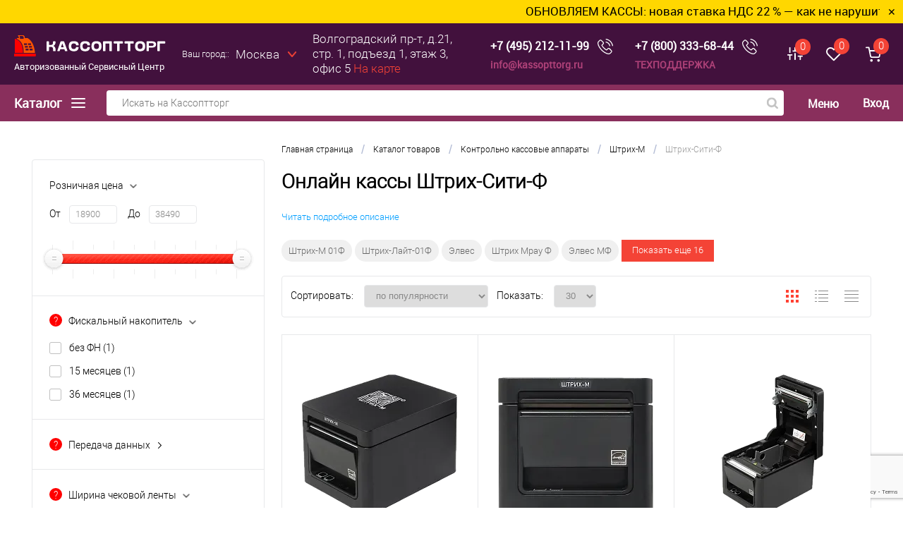

--- FILE ---
content_type: text/html; charset=UTF-8
request_url: https://kassopttorg.ru/catalog/section/shtrikh_siti_f/
body_size: 33896
content:

<!DOCTYPE html>
<html lang="ru">
	<head>
		<meta charset="UTF-8">
		<title>Штрих-Сити-Ф : купить в Москве по низкой цене в интернет-магазине Кассоптторг</title>
		<meta name="viewport" content="width=device-width, initial-scale=1.0">
		<meta http-equiv="X-UA-Compatible" content="IE=edge">
		
		<!-- верификация facebook business -->
		<meta name="facebook-domain-verification" content="6buhswnponlldki62p3adtole3chfg" />
		<!-- верификация facebook business закончена -->	
		
		<link rel="shortcut icon" type="image/x-icon" href="/favicon.svg">
		<link rel="preload" href="/bitrix/templates/dresscode/fonts/roboto/roboto-regular.woff" as="font" crossorigin="anonymous">
		<link rel="preload" href="/bitrix/templates/dresscode/fonts/roboto/roboto-bold.woff" as="font" crossorigin="anonymous">

		<meta http-equiv="Content-Type" content="text/html; charset=UTF-8" />
<meta name="robots" content="index, follow" />
<meta name="keywords" content="Штрих-Сити-Ф , купить Штрих-Сити-Ф , приобрести Штрих-Сити-Ф , Штрих-Сити-Ф  купить, Штрих-Сити-Ф  оптом, Штрих-Сити-Ф , купить кассу, цена, Штрих-Сити-Ф  оптом" />
<meta name="description" content="На нашем сайте Кассоптторг на Ваш выбор Штрих-Сити-Ф . В нашем каталоге Вы можете подобрать Штрих-Сити-Ф  по характеристикам, заказать и купить по дружелюбной цене, в том числе в кредит, можно в интернет-магазине – продажа осуществляется с доставкой в Москве и по России" />

				<script data-skip-moving="true">(function(w, d, n) {var cl = "bx-core";var ht = d.documentElement;var htc = ht ? ht.className : undefined;if (htc === undefined || htc.indexOf(cl) !== -1){return;}var ua = n.userAgent;if (/(iPad;)|(iPhone;)/i.test(ua)){cl += " bx-ios";}else if (/Windows/i.test(ua)){cl += ' bx-win';}else if (/Macintosh/i.test(ua)){cl += " bx-mac";}else if (/Linux/i.test(ua) && !/Android/i.test(ua)){cl += " bx-linux";}else if (/Android/i.test(ua)){cl += " bx-android";}cl += (/(ipad|iphone|android|mobile|touch)/i.test(ua) ? " bx-touch" : " bx-no-touch");cl += w.devicePixelRatio && w.devicePixelRatio >= 2? " bx-retina": " bx-no-retina";if (/AppleWebKit/.test(ua)){cl += " bx-chrome";}else if (/Opera/.test(ua)){cl += " bx-opera";}else if (/Firefox/.test(ua)){cl += " bx-firefox";}ht.className = htc ? htc + " " + cl : cl;})(window, document, navigator);</script>

<link href="/bitrix/js/ui/design-tokens/dist/ui.design-tokens.min.css?172626672423463" type="text/css"  rel="stylesheet" />
<link href="/bitrix/js/ui/fonts/opensans/ui.font.opensans.min.css?17262634062320" type="text/css"  rel="stylesheet" />
<link href="/bitrix/js/main/popup/dist/main.popup.bundle.min.css?173097580726589" type="text/css"  rel="stylesheet" />
<link href="/bitrix/cache/css/s7/dresscode/page_ab0c278dfc4fc6f8e6e385eac9427f76/page_ab0c278dfc4fc6f8e6e385eac9427f76_v1.css?176806865537504" type="text/css"  rel="stylesheet" />
<link href="/bitrix/cache/css/s7/dresscode/template_1438258b6fa5298d49c79bc25f844607/template_1438258b6fa5298d49c79bc25f844607_v1.css?1768068646210822" type="text/css"  data-template-style="true" rel="stylesheet" />






<meta property="ya:interaction" content="XML_FORM" />
<meta property="ya:interaction:url" content="https://kassopttorg.ru/catalog/section/shtrikh_siti_f/?mode=xml" />

		

				

		
			</head>

<body class="">
	<div id="panel">
			</div>
	
	<div id="foundation">

		
	<div class="ttt">
		<div class="text">
							<span><a href="https://kassopttorg.ru/news/nds-22-obnovlenie-kkt-2026/">ОБНОВЛЯЕМ КАССЫ: новая ставка НДС 22 % — как не нарушить закон с 2026 года</a></span>
					</div>
	</div>
	<div class="hot-news flexContainer">
		<span id="textMessage" class="hot-text"></span>
		<button class="closeHotButton">&#x2715;</button>
	</div>
	<div class="topHeaderBlock">
<div class="limiter">
	<a href="/" title="Кассоптторг" class="logoLink">
	<svg class="logo_icon">
		<use xlink:href='/bitrix/templates/dresscode/sprites/product_icon.svg#llogo_icon'></use>
	</svg>
	<p class="logo_p">Авторизованный Сервисный Центр</p>
</a>
<style>
	.logo_p {
		color: #fff;
		font: 13px robotoregular;
	    margin: 5px 0 0;
	}
	@media all and (max-width: 1150px) {
		.logo_p {
			display: none;
		}
	}
</style>	<div class="verticalBlock">
		<div id="topAuth">
			<ul>
					<li class="top-auth-login"><a href="/personal/auth/?backurl=/catalog/section/shtrikh_siti_f/index.php">Вход		<svg class="svg_icon_set user_icon">
								<use xlink:href='/bitrix/templates/dresscode/sprites/product_icon.svg#user_icon'></use>
							</svg>
	</a></li>
	<li class="top-auth-register"><a href="/personal/auth/?register=yes&amp;backurl=/catalog/section/shtrikh_siti_f/index.php">Регистрация</a></li>
			</ul>
		</div>
	</div>
	<div class="map_icon">
		<a href="/about/contacts/">
			<svg class="svg_icon_set">
				<use xlink:href='/bitrix/templates/dresscode/sprites/product_icon.svg#map_icon'></use>
			</svg>
		</a>
	</div>
	<div id="geoPosition">
		<ul>
			
<div class="user-geo-position">
	<div class="user-geo-position-label">Ваш город::</div>
	<div class="user-geo-position-value">
		<a href="#modalCities" class="user-geo-position-value-link" id="wf-city">Москва</a>
	</div>
</div>

<div id="modalCities" class="wf-modal-cities wf-modal fade">
    <div class="wf-modal-dialog modal-lg">
        <div class="wf-modal-content">
            <div class="wf-modal-header">
                <p class="wf-modal-title">Ваш город</p>
                <a href="#" class="wf-modal-close" title="Закрыть"></a>
            </div>
            <div class="wf-modal-body">
                <div class="wf-row">
                                            <ul class="list-unstyled wf-primary-cities" style="">
                                                            <li class="pick-location-final" data-locid="9782" data-url="https://kazan.kassopttorg.ru/catalog/section/shtrikh_siti_f/">Казань</li>
                                                            <li class="pick-location-final" data-locid="3051" data-url="https://krasnodar.kassopttorg.ru/catalog/section/shtrikh_siti_f/">Краснодар</li>
                                                            <li class="pick-location-final" data-locid="3052" data-url="https://kassopttorg.ru/catalog/section/shtrikh_siti_f/">Москва</li>
                                                            <li class="pick-location-final" data-locid="3515" data-url="https://nizhny-novgorod.kassopttorg.ru/catalog/section/shtrikh_siti_f/">Нижний Новгород</li>
                                                            <li class="pick-location-final" data-locid="3296" data-url="https://novosibirsk.kassopttorg.ru/catalog/section/shtrikh_siti_f/">Новосибирск</li>
                                                            <li class="pick-location-final" data-locid="3518" data-url="https://petergof.kassopttorg.ru/catalog/section/shtrikh_siti_f/">Петергоф</li>
                                                            <li class="pick-location-final" data-locid="3050" data-url="https://spb.kassopttorg.ru/catalog/section/shtrikh_siti_f/">Санкт-Петербург</li>
                                                            <li class="pick-location-final" data-locid="3130" data-url="https://saratov.kassopttorg.ru/catalog/section/shtrikh_siti_f/">Саратов</li>
                                                            <li class="pick-location-final" data-locid="3524" data-url="https://sevastopol.kassopttorg.ru/catalog/section/shtrikh_siti_f/">Севастополь</li>
                                                            <li class="pick-location-final" data-locid="3295" data-url="https://simferopol.kassopttorg.ru/catalog/section/shtrikh_siti_f/">Симферополь</li>
                                                            <li class="pick-location-final" data-locid="3168" data-url="https://smolensk.kassopttorg.ru/catalog/section/shtrikh_siti_f/">Смоленск</li>
                                                            <li class="pick-location-final" data-locid="3526" data-url="https://sochi.kassopttorg.ru/catalog/section/shtrikh_siti_f/">Сочи</li>
                                                            <li class="pick-location-final" data-locid="3179" data-url="https://tver.kassopttorg.ru/catalog/section/shtrikh_siti_f/">Тверь</li>
                                                    </ul>
                                    </div>
            </div>
                    </div>
    </div>
</div>
							
		</ul>
	</div>
	<p class="hr">
		<span class="cityName">г. Москва</span><br>
Волгоградский пр-т, д.21, стр. 1, подъезд 1, этаж 3, офис 5
		<a href="/about/contacts/" class="showMap">На карте</a>
	</p>
	<div class="searchByCatalog">	
		<div id="smart-title-search-top" class="bx-searchtitle ">
	<form action="/search/index.php">
		<div class="bx-input-group">
			<input id="smart-title-search-input-top" placeholder="Искать на Кассоптторг" type="text" name="q" value="" autocomplete="off" class="bx-form-control"/>
			<span class="bx-input-group-btn">
				<span class="bx-searchtitle-preloader " id="smart-title-search-top_preloader_item"></span>
				<button class="loopa" type="submit" name="s">
					<svg class="input_icon search_icon svg_icon_set">
						<use xlink:href='/bitrix/templates/dresscode/sprites/product_icon.svg#search_icon'></use>
					</svg>
				</button>
			</span>
		</div>
	</form>
	
	</div>

	</div>
<!--
	<div class="contacts">
		<a href="tel:+74952121199" class="telephone">+7 (495) 212-11-99</a>
		<a href="mailto:info@kassopttorg.ru" class="email">info@kassopttorg.ru</a>
	</div>
	<a href="#" class="openWebFormModal link callBack disabled-active" data-id="1">Обратный звонок</a>
-->
	<div class="contacts">
		<div class="flexContainer v-center">
			<a href="tel:+74952121199" class="telephone">+7 (495) 212-11-99</a><!--+7 (495) 212-11-99-->
			<a href="#" class="openWebFormModal link callBack disabled-active" data-id="1">
				<svg class="svg_icon_set compare_icon" style="fill: #fff;">
					<use xlink:href='/bitrix/templates/dresscode/sprites/product_icon.svg#tel_icon'></use>
				</svg>
			</a>
		</div>
		<a href="mailto:info@kassopttorg.ru" class="email">info@kassopttorg.ru</a><!--info@kassopttorg.ru-->
	</div>
	<div class="contacts support_box">
		<div class="flexContainer v-center">
			<a href="tel:+78003336844" class="telephone">+7 (800) 333-68-44</a>
			<a href="#" class="openWebFormModal link callBack disabled-active" data-id="1">
				<svg class="svg_icon_set compare_icon" style="fill: #fff;">
					<use xlink:href='/bitrix/templates/dresscode/sprites/product_icon.svg#tel_icon'></use>
				</svg>
			</a>
		</div>
		<a class="name" href="/support/">ТЕХПОДДЕРЖКА</a>
	</div>
	<div class="toolsContainer">
		<div class="topCompare">
			<div id="flushTopCompare">
				<!--'start_frame_cache_yqTuxz'--><a class="text">
	<svg class="svg_icon_set compare_icon">
		<use xlink:href='/bitrix/templates/dresscode/sprites/product_icon.svg#compare_icon'></use>
	</svg>
	<span class="value">0</span>
</a>
<a class="link">
	<span class="label">Сравнение</span>
</a>
<!--'end_frame_cache_yqTuxz'-->			</div>
		</div>
		<div class="topWishlist">
			<div id="flushTopwishlist">
				<!--'start_frame_cache_zkASNO'-->	<a class="text">
		<svg class="svg_icon_set">
			<use xlink:href='/bitrix/templates/dresscode/sprites/product_icon.svg#wish_icon'></use>
		</svg>
		<span class="value">0</span>
	</a>
	<a class="link">
		<span class="label">
			Избранное		</span>
	</a>
<!--'end_frame_cache_zkASNO'-->			</div>
		</div>
		<div class="cart">
			<div id="flushTopCart">
				<!--'start_frame_cache_FKauiI'-->	<a class="countLink">
		<svg class="svg_icon_set cart_icon">
			<use xlink:href='/bitrix/templates/dresscode/sprites/product_icon.svg#cart_icon'></use>
		</svg>
		<span class="count">0</span>
	</a>
	<a class="heading">
		<span class="cartLabel">
			В корзине		</span>
		<span class="total">
							пока пусто					</span>
	</a>
<!--'end_frame_cache_FKauiI'-->			</div>
		</div>
	</div>
</div>
</div>

<div class="bottomHeaderBlock">
<div class="limiter">
	<a class="heading orange menuRolled" id="catalogMenuHeading">
		Каталог
		<ins>
		<svg class="svg_icon_set" xmlns="http://www.w3.org/2000/svg" xmlns:xlink="http://www.w3.org/1999/xlink" viewBox="0 0 20 14">
			<path d="M1 7H19M1 1H19M1 13H19" stroke="white" stroke-width="2" stroke-linecap="round" stroke-linejoin="round"/>
		</svg>
	</ins></a>
	<div class="searchByCatalog">
		<div id="smart-title-search" class="bx-searchtitle ">
	<form action="/search/index.php">
		<div class="bx-input-group">
			<input id="smart-title-search-input" placeholder="Искать на Кассоптторг" type="text" name="q" value="" autocomplete="off" class="bx-form-control"/>
			<span class="bx-input-group-btn">
				<span class="bx-searchtitle-preloader " id="smart-title-search_preloader_item"></span>
				<button class="loopa" type="submit" name="s">
					<svg class="input_icon search_icon svg_icon_set">
						<use xlink:href='/bitrix/templates/dresscode/sprites/product_icon.svg#search_icon'></use>
					</svg>
				</button>
			</span>
		</div>
	</form>
	
	</div>

	</div>
	<div class="headerLineMenu">
			<ul id="subMenu">
									<li><a href="/support">Вопросы и ответы</a></li>
												<li><a href="/news/">Статьи</a></li>
												<li><a href="/about/delivery">Доставка</a></li>
												<li><a href="/about">О магазине</a></li>
												<li><a href="/about/guaranty">Гарантия</a></li>
												<li><a href="/about/contacts">Контакты</a></li>
						</ul>
	</div>
	<div class="verticalBlock">
		<div id="topAuth">
			<ul>
					<li class="top-auth-login"><a href="/personal/auth/?backurl=/catalog/section/shtrikh_siti_f/index.php">Вход		<svg class="svg_icon_set user_icon">
								<use xlink:href='/bitrix/templates/dresscode/sprites/product_icon.svg#user_icon'></use>
							</svg>
	</a></li>
	<li class="top-auth-register"><a href="/personal/auth/?register=yes&amp;backurl=/catalog/section/shtrikh_siti_f/index.php">Регистрация</a></li>
			</ul>
		</div>
	</div>
</div>
</div>		<div id="main" class="color_white">
			<div class="limiter">
				<div class="compliter">
											<div id="left">
	<a class="heading orange menuRolled" id="catalogMenuHeading">Каталог товаров<ins>
		<svg class="svg_icon_set" xmlns="http://www.w3.org/2000/svg" xmlns:xlink="http://www.w3.org/1999/xlink" viewBox="0 0 460.713 460.713">
			<g>
				<rect y="115.356" width="302" height="30"/>
				<polygon points="335.786,202.231 398.25,264.694 460.713,202.232 	"/>
				<rect y="315.356" width="302" height="30"/>
				<rect y="215.356" width="302" height="30"/>
			</g>
		</svg>
	</ins></a>
	<div class="collapsed" id="left_menu">
		<div id="bx_incl_area_11_1_1"></div> 
		<section class="catalog__categories">
		<ul id="leftMenu">
							<li  
						data-target="#subcategory-1" class="eChild activeDrop">
					<a href="/catalog/section/kassovye_apparaty/" class="menuLink">
													<img class="lazyload" src="/bitrix/templates/dresscode/images/empty.png" data-src="/upload/iblock/613/kontrolno_kassovye_apparaty.png" alt="Контрольно кассовые аппараты">
												<span class="tx">
							Контрольно кассовые аппараты						</span>
					</a>
				</li>
							<li  
						data-target="#subcategory-2" class="eChild ">
					<a href="/catalog/section/uslugi/" class="menuLink">
													<img class="lazyload" src="/bitrix/templates/dresscode/images/empty.png" data-src="/upload/resize_cache/iblock/1ab/24_24_1/Услуги.png" alt="Услуги">
												<span class="tx">
							Услуги						</span>
					</a>
				</li>
							<li  
						data-target="#subcategory-3" class="eChild ">
					<a href="/catalog/section/avtomatizatsiya/" class="menuLink">
													<img class="lazyload" src="/bitrix/templates/dresscode/images/empty.png" data-src="/upload/resize_cache/iblock/099/24_24_1/avtomatizatsiya_biznesa.png" alt="Автоматизация бизнеса">
												<span class="tx">
							Автоматизация бизнеса						</span>
					</a>
				</li>
							<li  
						data-target="#subcategory-4" class="eChild ">
					<a href="/catalog/section/aksessuary/" class="menuLink">
													<img class="lazyload" src="/bitrix/templates/dresscode/images/empty.png" data-src="/upload/iblock/d5d/aksessuary_i_komplektuyushchie.png" alt="Аксессуары и комплектующие">
												<span class="tx">
							Аксессуары и комплектующие						</span>
					</a>
				</li>
							<li  
						data-target="#subcategory-5" class="eChild ">
					<a href="/catalog/section/pos_oborudovanie/" class="menuLink">
													<img class="lazyload" src="/bitrix/templates/dresscode/images/empty.png" data-src="/upload/resize_cache/iblock/368/mr3lpe9oj15s33go7goyanukt4iqjxip/24_24_1/pos_oborudovanie.png" alt="POS-оборудование">
												<span class="tx">
							POS-оборудование						</span>
					</a>
				</li>
							<li  
						data-target="#subcategory-6" class="eChild ">
					<a href="/catalog/section/arenda_kassy/" class="menuLink">
													<img class="lazyload" src="/bitrix/templates/dresscode/images/empty.png" data-src="/upload/resize_cache/iblock/05d/24_24_1/arenda_kassy.png" alt="Аренда кассы">
												<span class="tx">
							Аренда кассы						</span>
					</a>
				</li>
							<li  
						data-target="#subcategory-7" class="eChild ">
					<a href="/catalog/section/vesy/" class="menuLink">
													<img class="lazyload" src="/bitrix/templates/dresscode/images/empty.png" data-src="/upload/resize_cache/iblock/9b2/24_24_1/Весы.png" alt="Весы">
												<span class="tx">
							Весы						</span>
					</a>
				</li>
							<li  
						data-target="#subcategory-8" class="eChild ">
					<a href="/catalog/section/denezhnye_yashchiki/" class="menuLink">
													<img class="lazyload" src="/bitrix/templates/dresscode/images/empty.png" data-src="/upload/resize_cache/iblock/a01/1dcu2a07giigf21n34bhliautt39ehcy/24_24_1/denezhnye_yashchiki.png" alt="Денежные ящики">
												<span class="tx">
							Денежные ящики						</span>
					</a>
				</li>
							<li  
						data-target="#subcategory-9" class="eChild ">
					<a href="/catalog/section/displey_pokupatelya/" class="menuLink">
													<img class="lazyload" src="/bitrix/templates/dresscode/images/empty.png" data-src="/upload/iblock/795/displey_pokupatelya.png" alt="Дисплей покупателя">
												<span class="tx">
							Дисплей покупателя						</span>
					</a>
				</li>
							<li >
					<a href="/catalog/section/keysy_po_kassovym_apparatam_kak_pokupayut_kassy/" class="menuLink">
													<img class="lazyload" src="/bitrix/templates/dresscode/images/empty.png" data-src="/upload/iblock/b05/keysy_po_kassovym_apparatam_kak_pokupayut_kassy.png" alt="Кейсы - как покупают кассы">
												<span class="tx">
							Кейсы - как покупают кассы						</span>
					</a>
				</li>
							<li  
						data-target="#subcategory-11" class="eChild ">
					<a href="/catalog/section/oborudovanie_dlya_banknot/" class="menuLink">
													<img class="lazyload" src="/bitrix/templates/dresscode/images/empty.png" data-src="/upload/resize_cache/iblock/f57/24_24_1/oborudovanie_dlya_banknot.png" alt="Оборудование для банкнот">
												<span class="tx">
							Оборудование для банкнот						</span>
					</a>
				</li>
							<li  
						data-target="#subcategory-12" class="eChild ">
					<a href="/catalog/section/ofd_operatory_fiskalnykh_dannykh/" class="menuLink">
													<img class="lazyload" src="/bitrix/templates/dresscode/images/empty.png" data-src="/upload/resize_cache/iblock/a0d/24_24_1/ОФД.png" alt="ОФД">
												<span class="tx">
							ОФД						</span>
					</a>
				</li>
							<li >
					<a href="/catalog/section/printery_dlya_plastikovykh_kart/" class="menuLink">
													<img class="lazyload" src="/bitrix/templates/dresscode/images/empty.png" data-src="/upload/resize_cache/iblock/826/24_24_1/printery_dlya_plastikovykh_kart.png" alt="Принтеры для пластиковых карт">
												<span class="tx">
							Принтеры для пластиковых карт						</span>
					</a>
				</li>
							<li >
					<a href="/catalog/section/printery_etiketok/" class="menuLink">
													<img class="lazyload" src="/bitrix/templates/dresscode/images/empty.png" data-src="/upload/resize_cache/iblock/dad/24_24_1/printery_etiketok.png" alt="Принтеры для этикеток">
												<span class="tx">
							Принтеры для этикеток						</span>
					</a>
				</li>
							<li >
					<a href="/catalog/section/printery_chekov/" class="menuLink">
													<img class="lazyload" src="/bitrix/templates/dresscode/images/empty.png" data-src="/upload/resize_cache/iblock/3f0/24_24_1/printery_chekov.png" alt="Принтеры чеков">
												<span class="tx">
							Принтеры чеков						</span>
					</a>
				</li>
							<li  
						data-target="#subcategory-16" class="eChild ">
					<a href="/catalog/section/programmy_dlya_avtomatizatsii_torgovli/" class="menuLink">
													<img class="lazyload" src="/bitrix/templates/dresscode/images/empty.png" data-src="/upload/resize_cache/iblock/d53/24_24_1/programmy_dlya_avtomatizatsii_torgovli.png" alt="Программы для автоматизации торговли">
												<span class="tx">
							Программы для автоматизации торговли						</span>
					</a>
				</li>
							<li  
						data-target="#subcategory-17" class="eChild ">
					<a href="/catalog/section/proshivki_i_litsenzii_dlya_kkt/" class="menuLink">
													<img class="lazyload" src="/bitrix/templates/dresscode/images/empty.png" data-src="/upload/resize_cache/iblock/6c1/l7hqlbwhd0wpd99jphsyrrcfj391ic6j/24_24_1/proshivki_i_litsenzii_dlya_kkt.png" alt="Прошивки и лицензии для ККТ">
												<span class="tx">
							Прошивки и лицензии для ККТ						</span>
					</a>
				</li>
							<li  
						data-target="#subcategory-18" class="eChild ">
					<a href="/catalog/section/skanery_shtrix_codov/" class="menuLink">
													<img class="lazyload" src="/bitrix/templates/dresscode/images/empty.png" data-src="/upload/resize_cache/iblock/ab4/24_24_1/skanery_shtrikh_kodov.png" alt="Сканеры штрих-кодов">
												<span class="tx">
							Сканеры штрих-кодов						</span>
					</a>
				</li>
							<li >
					<a href="/catalog/section/terminaly_oplaty/" class="menuLink">
													<img class="lazyload" src="/bitrix/templates/dresscode/images/empty.png" data-src="/upload/iblock/239/terminaly_oplaty.jpg" alt="Терминалы оплаты">
												<span class="tx">
							Терминалы оплаты						</span>
					</a>
				</li>
							<li  
						data-target="#subcategory-20" class="eChild ">
					<a href="/catalog/section/terminaly_sbora_dannykh/" class="menuLink">
													<img class="lazyload" src="/bitrix/templates/dresscode/images/empty.png" data-src="/upload/resize_cache/iblock/cef/24_24_1/terminaly_sbora_dannykh.png" alt="Терминалы сбора данных">
												<span class="tx">
							Терминалы сбора данных						</span>
					</a>
				</li>
							<li  
						data-target="#subcategory-21" class="eChild ">
					<a href="/catalog/section/terminal_kupit_ekvayring_bankovskiy/" class="menuLink">
													<img class="lazyload" src="/bitrix/templates/dresscode/images/empty.png" data-src="/upload/resize_cache/iblock/461/24_24_1/terminaly_ekvayringa.png" alt="Терминалы эквайринга">
												<span class="tx">
							Терминалы эквайринга						</span>
					</a>
				</li>
							<li >
					<a href="/catalog/section/elektronno_tsifrovye_podpisi_etsp/" class="menuLink">
													<img class="lazyload" src="/bitrix/templates/dresscode/images/empty.png" data-src="/upload/resize_cache/iblock/6a7/24_24_1/Удостоверяющий_центр.png" alt="Удостоверяющий центр">
												<span class="tx">
							Удостоверяющий центр						</span>
					</a>
				</li>
							<li >
					<a href="/catalog/section/etiket_pistolety/" class="menuLink">
													<img class="lazyload" src="/bitrix/templates/dresscode/images/empty.png" data-src="/upload/iblock/12e/etiket_pistolety.png" alt="Этикет пистолеты">
												<span class="tx">
							Этикет пистолеты						</span>
					</a>
				</li>
							<li >
					<a href="/catalog/section/bankovskiy_ekvayring/" class="menuLink">
													<img class="lazyload" src="/bitrix/templates/dresscode/images/empty.png" data-src="/upload/resize_cache/iblock/cd1/24_24_1/bankovskiy_ekvayring.png" alt="Банковский эквайринг">
												<span class="tx">
							Банковский эквайринг						</span>
					</a>
				</li>
							<li  
						data-target="#subcategory-25" class="eChild ">
					<a href="/catalog/section/promoaktsii/" class="menuLink">
													<img class="lazyload" src="/bitrix/templates/dresscode/images/empty.png" data-src="/upload/resize_cache/iblock/bc8/24_24_1/aktsii.png" alt="АКЦИИ">
												<span class="tx">
							АКЦИИ						</span>
					</a>
				</li>
					</ul>
									<div class="drop catalog__subcategories catalog__subcategories_active" id="subcategory-1">
					<div class="catalog__subcategories-and-products-block">
					<div class="catalog__subcategories-block">
																		<div class="section-container section-container--multiple">
																<a href="/catalog/section/vse_kassovye_apparaty/" class="section-name">
									Все онлайн кассы								</a>
																	<div class="sub-subsections__container">
																			<a href="/catalog/section/onlan_kassy_dlya_ip/" class="sub-subsection">Кассы для ИП</a>
																			<a href="/catalog/section/mobilnye/" class="sub-subsection">Мобильные</a>
																			<a href="/catalog/section/dlya_internet_magazina/" class="sub-subsection">Для интернет-магазина</a>
																			<a href="/catalog/section/online-kassy_do_3000/" class="sub-subsection">Кассы до 3000 руб.</a>
																			<a href="/catalog/section/statsionarnye/" class="sub-subsection">С ящиком для денег</a>
																			<a href="/catalog/section/knopochnye_kassy/" class="sub-subsection">Недорогие кнопочные</a>
																		</div>
															</div>
													<div class="section-container section-container--multiple">
																<a href="/catalog/section/kassy_na_androide/" class="section-name">
									Все смарт-терминалы								</a>
																	<div class="sub-subsections__container">
																			<a href="/catalog/section/ekvayring/" class="sub-subsection">С банковским терминалом</a>
																		</div>
															</div>
													<div class="section-container section-container--multiple">
																<a href="/catalog/section/b_u/" class="section-name">
									Б/у								</a>
																	<div class="sub-subsections__container">
																			<a href="/catalog/section/skupka_b_u_kass/" class="sub-subsection">Скупка Б/У кассовых аппаратов</a>
																		</div>
															</div>
													<div class="section-container ">
																<a href="/catalog/section/chekopechatayushchie_mashiny_chpm/" class="section-name">
									ЧПМ								</a>
															</div>
													<div class="section-container section-container--multiple">
																<a href="/catalog/section/fiskalnye_registratory/" class="section-name">
									Фискальные регистраторы								</a>
																	<div class="sub-subsections__container">
																			<a href="/catalog/section/oblachnye_bez_kassy/" class="sub-subsection">Облачные</a>
																			<a href="/catalog/section/horeca_fr/" class="sub-subsection">HoReCa</a>
																			<a href="/catalog/section/vysokoproizvoditelnye_fr/" class="sub-subsection">Высокопроизводительные</a>
																			<a href="/catalog/section/mobilnye_fr/" class="sub-subsection">Мобильные</a>
																		</div>
															</div>
													<div class="section-container section-container--multiple">
																<a href="/catalog/section/evotor/" class="section-name">
									Эвотор								</a>
																	<div class="sub-subsections__container">
																			<a href="/catalog/section/evotor_5/" class="sub-subsection">Эвотор 5</a>
																			<a href="/catalog/section/evotor_6/" class="sub-subsection">Эвотор 6</a>
																			<a href="/catalog/section/evotor_7_2/" class="sub-subsection">Эвотор 7.2</a>
																			<a href="/catalog/section/evotor_7_3_kupit/" class="sub-subsection">Эвотор 7.3</a>
																			<a href="/catalog/section/evotor_10_kupit/" class="sub-subsection">Эвотор 10</a>
																			<a href="/catalog/section/evotor_power/" class="sub-subsection">Эвотор Power</a>
																			<a href="/catalog/section/evotor_sberbank/" class="sub-subsection">Эвотор Сбербанк</a>
																			<a href="/catalog/section/evotor_tinkoff/" class="sub-subsection">Эвотор Тинькофф</a>
																		</div>
															</div>
																		<div class="section-container section-container--multiple">
														<a href="/catalog/section/merkuriy/" class="section-name">Меркурий</a>
														<div class="sub-subsections__container">
																	<a href="/catalog/section/merkuriy_105f/" class="sub-subsection">Меркурий 105Ф</a>
																	<a href="/catalog/section/merkuriy_115f/" class="sub-subsection">Меркурий 115Ф</a>
																	<a href="/catalog/section/merkuriy_119f/" class="sub-subsection">Меркурий 119Ф</a>
																	<a href="/catalog/section/merkuriy_130f/" class="sub-subsection">Меркурий 130Ф</a>
																	<a href="/catalog/section/merkuriy_180f/" class="sub-subsection">Меркурий 180Ф</a>
																	<a href="/catalog/section/merkuriy_185f/" class="sub-subsection">Меркурий 185Ф</a>
																	<a href="/catalog/section/merkuriy_mf/" class="sub-subsection">Меркурий МФ</a>
															</div>
													</div>
												<div class="section-container section-container--multiple">
														<a href="/catalog/section/atol/" class="section-name">АТОЛ</a>
														<div class="sub-subsections__container">
																	<a href="/catalog/section/atol_1f/" class="sub-subsection">АТОЛ 1Ф</a>
																	<a href="/catalog/section/atol_11f/" class="sub-subsection">АТОЛ 11Ф</a>
																	<a href="/catalog/section/atol_15f/" class="sub-subsection">АТОЛ 15Ф</a>
																	<a href="/catalog/section/atol_20f/" class="sub-subsection">АТОЛ 20Ф</a>
																	<a href="/catalog/section/atol_22_v_2f/" class="sub-subsection">АТОЛ 22 v 2Ф</a>
																	<a href="/catalog/section/atol_22f/" class="sub-subsection">АТОЛ FPrint 22ПТК</a>
																	<a href="/catalog/section/atol_25f/" class="sub-subsection">АТОЛ 25Ф</a>
																	<a href="/catalog/section/atol_27f/" class="sub-subsection">АТОЛ 27Ф</a>
																	<a href="/catalog/section/atol_30f/" class="sub-subsection">АТОЛ 30Ф</a>
																	<a href="/catalog/section/atol_35f/" class="sub-subsection">АТОЛ 35Ф</a>
																	<a href="/catalog/section/atol_50f/" class="sub-subsection">АТОЛ 50Ф</a>
																	<a href="/catalog/section/atol_fprint_52f/" class="sub-subsection">АТОЛ Fprint 52Ф</a>
																	<a href="/catalog/section/atol_55f/" class="sub-subsection">АТОЛ 55Ф</a>
																	<a href="/catalog/section/atol_60f/" class="sub-subsection">АТОЛ 60Ф</a>
																	<a href="/catalog/section/atol_77f/" class="sub-subsection">АТОЛ 77Ф</a>
																	<a href="/catalog/section/atol_90f/" class="sub-subsection">АТОЛ 90Ф</a>
																	<a href="/catalog/section/atol_91f/" class="sub-subsection">АТОЛ 91Ф</a>
																	<a href="/catalog/section/atol_92f/" class="sub-subsection">АТОЛ 92Ф</a>
																	<a href="/catalog/section/atol_sigma_7/" class="sub-subsection">АТОЛ Сигма 7</a>
																	<a href="/catalog/section/atol_sigma_8/" class="sub-subsection">АТОЛ Сигма 8</a>
																	<a href="/catalog/section/atol_sigma_10/" class="sub-subsection">АТОЛ Сигма 10</a>
																	<a href="/catalog/section/atol_stb_5/" class="sub-subsection">АТОЛ СТБ 5</a>
															</div>
													</div>
												<div class="section-container section-container--multiple">
														<a href="/catalog/section/aqsi/" class="section-name">aQsi </a>
														<div class="sub-subsections__container">
																	<a href="/catalog/section/aqsi_6f_s_ekvayringom/" class="sub-subsection"> aQsi 6Ф с эквайрингом</a>
																	<a href="/catalog/section/aqsi_5f_bez_modulya_ekvayringa/" class="sub-subsection">aQsi 5Ф без модуля эквайринга</a>
																	<a href="/catalog/section/aqsi_5f_s_ekvayringom/" class="sub-subsection">aQsi 5Ф с эквайрингом</a>
															</div>
													</div>
												<div class="section-container section-container--multiple">
														<a href="/catalog/section/poscenter/" class="section-name">POSCenter</a>
														<div class="sub-subsections__container">
																	<a href="/catalog/section/riteyl_01f/" class="sub-subsection">Ритейл 01Ф</a>
																	<a href="/catalog/section/riteyl_02f/" class="sub-subsection">Ритейл 02Ф</a>
																	<a href="/catalog/section/riteyl_kombo_01f/" class="sub-subsection">Ритейл-Комбо-01Ф</a>
															</div>
													</div>
												<div class="section-container section-container--multiple">
														<a href="/catalog/section/shtrikh_m/" class="section-name">Штрих-М</a>
														<div class="sub-subsections__container">
																	<a href="/catalog/section/shtrikh_m_01f/" class="sub-subsection">Штрих-М 01Ф</a>
																	<a href="/catalog/section/shtrikh_m_02f/" class="sub-subsection">Штрих-М 02Ф</a>
																	<a href="/catalog/section/shtrikh_layt_01f/" class="sub-subsection">Штрих-Лайт-01Ф</a>
																	<a href="/catalog/section/shtrikh_layt_02_f/" class="sub-subsection">Штрих-Лайт-02-Ф</a>
																	<a href="/catalog/section/shtrikh_fr_01f/" class="sub-subsection">Штрих ФР 01Ф</a>
																	<a href="/catalog/section/shtrikh_fr_02f/" class="sub-subsection">Штрих ФР 02Ф</a>
																	<a href="/catalog/section/rr_01f/" class="sub-subsection">РР-01Ф</a>
																	<a href="/catalog/section/rr_02f/" class="sub-subsection">РР-02Ф</a>
																	<a href="/catalog/section/rr_03f/" class="sub-subsection">РР-03Ф</a>
																	<a href="/catalog/section/rr_04f/" class="sub-subsection">РР-04Ф</a>
																	<a href="/catalog/section/shtrikh_mpay_f/" class="sub-subsection">Штрих Mpay Ф</a>
																	<a href="/catalog/section/shtrikh_mini_01f/" class="sub-subsection">Штрих Мини 01Ф</a>
																	<a href="/catalog/section/shtrikh_onlayn/" class="sub-subsection">Штрих Онлайн</a>
																	<a href="/catalog/section/shtrikh_kart_f/" class="sub-subsection">Штрих-Карт-Ф</a>
																	<a href="/catalog/section/shtrikh_nano_f/" class="sub-subsection">Штрих-Нано-Ф</a>
																	<a href="/catalog/section/shtrikh_siti_f/" class="sub-subsection">Штрих-Сити-Ф </a>
																	<a href="/catalog/section/shtrikh_smartpos_f/" class="sub-subsection">Штрих-Смартпос-Ф</a>
																	<a href="/catalog/section/shtrikh_smartpos_f_mini/" class="sub-subsection">Штрих-Смартпос-Ф Мини</a>
																	<a href="/catalog/section/shtrikh_fr_f_elves_fr_f/" class="sub-subsection">Штрих-ФР-Ф (Элвес ФР-Ф)</a>
																	<a href="/catalog/section/elves_mf/" class="sub-subsection">Элвес</a>
																	<a href="/catalog/section/elves_mf_2/" class="sub-subsection">Элвес МФ</a>
															</div>
													</div>
												<div class="section-container section-container--multiple">
														<a href="/catalog/section/drimkas/" class="section-name">Дримкас</a>
														<div class="sub-subsections__container">
																	<a href="/catalog/section/viki_mini/" class="sub-subsection">Viki Mini</a>
																	<a href="/catalog/section/viki_print_57_plyus_f/" class="sub-subsection">Вики Принт 57 Плюс Ф</a>
																	<a href="/catalog/section/viki_print_80_plyus_f/" class="sub-subsection">Вики Принт 80 плюс Ф</a>
																	<a href="/catalog/section/drimkas_f/" class="sub-subsection">Дримкас Ф</a>
																	<a href="/catalog/section/kassa_f/" class="sub-subsection">Касса Ф</a>
															</div>
													</div>
												<div class="section-container section-container--multiple">
														<a href="/catalog/section/po_tipu_biznesa/" class="section-name">По типу бизнеса</a>
														<div class="sub-subsections__container">
																	<a href="/catalog/section/avia_zhd_kassy/" class="sub-subsection">Авиа/жд кассы</a>
																	<a href="/catalog/section/avtoservis/" class="sub-subsection">Автосервис, автомойка, шиномонтаж</a>
																	<a href="/catalog/section/agenstvo_nedvizhimosti/" class="sub-subsection">Агенство недвижимости</a>
																	<a href="/catalog/section/azs/" class="sub-subsection">АЗС</a>
																	<a href="/catalog/section/alkogol/" class="sub-subsection">Алкоголь</a>
																	<a href="/catalog/section/apteka/" class="sub-subsection">Аптека</a>
																	<a href="/catalog/section/atele/" class="sub-subsection">Ателье</a>
																	<a href="/catalog/section/banya_sauna/" class="sub-subsection">Баня, сауна</a>
																	<a href="/catalog/section/bar/" class="sub-subsection"> Бар, буфет, кофейня</a>
																	<a href="/catalog/section/izgotovlenie_klyuchey/" class="sub-subsection">Изготовление ключей</a>
																	<a href="/catalog/section/internet_magazin/" class="sub-subsection">Интернет-магазин</a>
																	<a href="/catalog/section/kinoteatr/" class="sub-subsection">Театр и кинотеатр</a>
																	<a href="/catalog/section/klinika/" class="sub-subsection">Клиника</a>
																	<a href="/catalog/section/kureru/" class="sub-subsection">Курьеру</a>
																	<a href="/catalog/section/lombard/" class="sub-subsection">Ломбард</a>
																	<a href="/catalog/section/magazin/" class="sub-subsection">Магазин, универмаг</a>
																	<a href="/catalog/section/magazin_produktov/" class="sub-subsection">Магазин продуктов</a>
																	<a href="/catalog/section/notarius/" class="sub-subsection">Нотариус</a>
																	<a href="/catalog/section/odezhda/" class="sub-subsection">Одежда</a>
																	<a href="/catalog/section/ostrovok_v_biznes_tsentre/" class="sub-subsection">Островок в торговом центре</a>
																	<a href="/catalog/section/ofis/" class="sub-subsection">Офис</a>
																	<a href="/catalog/section/prodazha_piva/" class="sub-subsection">Продажа пива</a>
																	<a href="/catalog/section/prodazha_tovarov/" class="sub-subsection">Продажа товаров</a>
																	<a href="/catalog/section/punkty_vydachi_zakazov/" class="sub-subsection">Пункты выдачи заказов</a>
																	<a href="/catalog/section/restoran/" class="sub-subsection">Кафе и ресторан</a>
																	<a href="/catalog/section/salon_krasoty/" class="sub-subsection">Салон красоты</a>
																	<a href="/catalog/section/stolovaya/" class="sub-subsection">Столовая</a>
																	<a href="/catalog/section/supermarket/" class="sub-subsection">Супермаркет и гипермаркет</a>
																	<a href="/catalog/section/taksi/" class="sub-subsection">Такси и автобусы</a>
																	<a href="/catalog/section/rynki/" class="sub-subsection">Рынки</a>
																	<a href="/catalog/section/turfirma/" class="sub-subsection">Турфирма</a>
																	<a href="/catalog/section/uslugi_1/" class="sub-subsection">Услуги</a>
																	<a href="/catalog/section/fast_fud/" class="sub-subsection">Фаст-фуд</a>
																	<a href="/catalog/section/fitnes_klub/" class="sub-subsection">Фитнес клуб</a>
																	<a href="/catalog/section/shkoly/" class="sub-subsection">Школы</a>
															</div>
													</div>
												<div class="section-container section-container--multiple">
														<a href="/catalog/section/po_proizvoditelyam/" class="section-name">Другие производители</a>
														<div class="sub-subsections__container">
																	<a href="/catalog/section/pirit_2f/" class="sub-subsection">Pirit 2Ф</a>
																	<a href="/catalog/section/azur_01f/" class="sub-subsection">Азур 01Ф</a>
																	<a href="/catalog/section/arkus_st/" class="sub-subsection">Аркус-СТ</a>
																	<a href="/catalog/section/inzhenernyy_stapel/" class="sub-subsection">Инженерный стапель</a>
																	<a href="/catalog/section/kasbi_02f/" class="sub-subsection">Касби 02Ф</a>
																	<a href="/catalog/section/kassatka/" class="sub-subsection">Кассатка</a>
																	<a href="/catalog/section/meshchyera/" class="sub-subsection">Мещёра</a>
																	<a href="/catalog/section/mts_kassa/" class="sub-subsection">МТС</a>
																	<a href="/catalog/section/multisoft/" class="sub-subsection">Мультисофт</a>
																	<a href="/catalog/section/orion_100f/" class="sub-subsection">Орион 100Ф</a>
																	<a href="/catalog/section/pioner_114f/" class="sub-subsection">Пионер 114Ф</a>
																	<a href="/catalog/section/servis_plyus/" class="sub-subsection">Сервис Плюс</a>
																	<a href="/catalog/section/ekr_2102k_f/" class="sub-subsection">ЭКР 2102К-Ф</a>
																	<a href="/catalog/section/agat_1f/" class="sub-subsection">Агат 1Ф</a>
															</div>
													</div>
												<div class="section-container ">
														<a href="/catalog/section/aktualnoe/" class="section-name">Актуальное</a>
													</div>
											</div>
																<div id="menuSlider_404" class="menuSlider" style="margin-left: auto;
width: 120px;">
															<div class="" id="bx_1921946165_1614" data-product-id="1614" data-iblock-id="" data-prop-id="" data-product-width="180" data-product-height="240" data-hide-measure="N">
									<div>
										<a href="/catalog/kkm/merkuriy_185f/" class="picture">
											<img class="lazyload" data-src="/upload/resize_cache/iblock/101/ys39kr3bid99pehhgwakwdpts1fq6atk/180_240_1/merkuriy_185f.png" alt="Меркурий 185Ф">
										</a>
										<a href="/catalog/kkm/merkuriy_185f/" class="name"><span class="middle">Меркурий 185Ф</span></a>
									</div>
								</div>
															<div class="" id="bx_1921946165_3245" data-product-id="3245" data-iblock-id="" data-prop-id="" data-product-width="180" data-product-height="240" data-hide-measure="N">
									<div>
										<a href="/catalog/kkm/aqsi_5f_ekvayring/" class="picture">
											<img class="lazyload" data-src="/upload/resize_cache/iblock/09b/180_240_1/aqsi-5f-s-priemom-bankovskikh-kart.png" alt="aQsi 5Ф эквайринг">
										</a>
										<a href="/catalog/kkm/aqsi_5f_ekvayring/" class="name"><span class="middle">aQsi 5Ф эквайринг</span></a>
									</div>
								</div>
															<div class="" id="bx_1921946165_14821" data-product-id="14821" data-iblock-id="" data-prop-id="" data-product-width="180" data-product-height="240" data-hide-measure="N">
									<div>
										<a href="/catalog/kkm/aqsi_6f_ekvayring/" class="picture">
											<img class="lazyload" data-src="/upload/resize_cache/iblock/213/fa3cz3h0ok00gyuqi5j50oobaqg3c0nl/180_240_1/aqsi_6f_ekvayring.png" alt="aQsi 6Ф эквайринг">
										</a>
										<a href="/catalog/kkm/aqsi_6f_ekvayring/" class="name"><span class="middle">aQsi 6Ф эквайринг</span></a>
									</div>
								</div>
															<div class="" id="bx_1921946165_1574" data-product-id="1574" data-iblock-id="" data-prop-id="" data-product-width="180" data-product-height="240" data-hide-measure="N">
									<div>
										<a href="/catalog/kkm/atol_30f/" class="picture">
											<img class="lazyload" data-src="/upload/resize_cache/iblock/c8f/180_240_1/atol-30f-chernyy-bez-fn.png" alt="АТОЛ 30Ф">
										</a>
										<a href="/catalog/kkm/atol_30f/" class="name"><span class="middle">АТОЛ 30Ф</span></a>
									</div>
								</div>
															<div class="" id="bx_1921946165_3299" data-product-id="3299" data-iblock-id="" data-prop-id="" data-product-width="180" data-product-height="240" data-hide-measure="N">
									<div>
										<a href="/catalog/kkm/atol_sigma_10/" class="picture">
											<img class="lazyload" data-src="/upload/resize_cache/iblock/d32/180_240_1/atol-sigma-10.png" alt="АТОЛ Сигма 10">
										</a>
										<a href="/catalog/kkm/atol_sigma_10/" class="name"><span class="middle">АТОЛ Сигма 10</span></a>
									</div>
								</div>
													</div>
										</div>
				</div>
												<div class="drop catalog__subcategories " id="subcategory-2">
					<div class="catalog__subcategories-and-products-block">
					<div class="catalog__subcategories-block">
																		<div class="section-container ">
																<a href="/catalog/section/pereregistratsiya_kassovykh_apparatov/" class="section-name">
									Регистрация кассовых аппаратов								</a>
															</div>
																		<div class="section-container ">
														<a href="/catalog/section/egais/" class="section-name">ЕГАИС</a>
													</div>
												<div class="section-container ">
														<a href="/catalog/section/markirovka_tovarov/" class="section-name">Маркировка товаров</a>
													</div>
												<div class="section-container ">
														<a href="/catalog/section/obnovlenie_kassovykh_apparatov/" class="section-name">Обновление прошивок</a>
													</div>
												<div class="section-container ">
														<a href="/catalog/section/otkrytie_obosoblennogo_podrazdeleniya3464/" class="section-name">Открытие обособленного подразделения</a>
													</div>
												<div class="section-container ">
														<a href="/catalog/section/tekhnicheskoe_obsluzhivanie_kassovykh_apparatov/" class="section-name">Техническое обслуживание</a>
													</div>
											</div>
																<div id="menuSlider_453" class="menuSlider" style="margin-left: auto;
width: 120px;">
															<div class="" id="bx_1921946165_12451" data-product-id="12451" data-iblock-id="" data-prop-id="" data-product-width="180" data-product-height="240" data-hide-measure="N">
									<div>
										<a href="/catalog/kkm/zamena_fiskalnogo_nakopitelya/" class="picture">
											<img class="lazyload" data-src="/upload/resize_cache/iblock/0de/khwlmw2lchqxtzilvnew147gc5jueg76/180_240_1/usluga_po_zamene_fiskalnogo_nakopitelya_pod_klyuch.png" alt="Замена фискального накопителя на ККТ">
										</a>
										<a href="/catalog/kkm/zamena_fiskalnogo_nakopitelya/" class="name"><span class="middle">Замена фискального накопителя на ККТ</span></a>
									</div>
								</div>
															<div class="" id="bx_1921946165_3240" data-product-id="3240" data-iblock-id="" data-prop-id="" data-product-width="180" data-product-height="240" data-hide-measure="N">
									<div>
										<a href="/catalog/kkm/poluchenie_registratsionnogo_nomera_v_ifns/" class="picture">
											<img class="lazyload" data-src="/upload/resize_cache/iblock/6a3/qvexq1uacxadwlz1dyi8btk292b8ae7p/180_240_1/registratsiya_v_fns.png" alt="Регистрация ККТ в ФНС">
										</a>
										<a href="/catalog/kkm/poluchenie_registratsionnogo_nomera_v_ifns/" class="name"><span class="middle">Регистрация ККТ в ФНС</span></a>
									</div>
								</div>
													</div>
										</div>
				</div>
												<div class="drop catalog__subcategories " id="subcategory-3">
					<div class="catalog__subcategories-and-products-block">
					<div class="catalog__subcategories-block">
																							<div class="section-container ">
														<a href="/catalog/section/avtomatizatsiya_azs/" class="section-name">АЗС</a>
													</div>
												<div class="section-container ">
														<a href="/catalog/section/avtomatizatsiya_apteki/" class="section-name">Аптека</a>
													</div>
												<div class="section-container ">
														<a href="/catalog/section/avtomatizatsiya_bara/" class="section-name">Бар</a>
													</div>
												<div class="section-container ">
														<a href="/catalog/section/vending/" class="section-name">Вендинг</a>
													</div>
												<div class="section-container ">
														<a href="/catalog/section/dostavka/" class="section-name">Доставка</a>
													</div>
												<div class="section-container ">
														<a href="/catalog/section/avtomatizatsiya_kafe/" class="section-name">Кафе</a>
													</div>
												<div class="section-container ">
														<a href="/catalog/section/klub/" class="section-name">Клуб</a>
													</div>
												<div class="section-container ">
														<a href="/catalog/section/kofeinya/" class="section-name">Кофейня</a>
													</div>
												<div class="section-container ">
														<a href="/catalog/section/avtomatizatsiya_magazina_produktov/" class="section-name">Магазин продуктов</a>
													</div>
												<div class="section-container ">
														<a href="/catalog/section/avtomatizatsiya_magazina_roznichnoy_torgovli/" class="section-name">Магазин розничной торговли</a>
													</div>
												<div class="section-container ">
														<a href="/catalog/section/pekarnya/" class="section-name">Пекарня</a>
													</div>
												<div class="section-container ">
														<a href="/catalog/section/pitstseriya/" class="section-name">Пиццерия</a>
													</div>
												<div class="section-container ">
														<a href="/catalog/section/avtomatizatsiya_restorana/" class="section-name">Ресторан</a>
													</div>
												<div class="section-container ">
														<a href="/catalog/section/avtomatizatsiya_stolovaya/" class="section-name">Столовая</a>
													</div>
												<div class="section-container ">
														<a href="/catalog/section/avtomatizatsiya_supermarket/" class="section-name">Супермаркет</a>
													</div>
												<div class="section-container ">
														<a href="/catalog/section/avtomatizatsiya_fastfud/" class="section-name">Фастфуд</a>
													</div>
											</div>
																<div id="menuSlider_487" class="menuSlider" style="margin-left: auto;
width: 120px;">
															<div class="" id="bx_1921946165_12495" data-product-id="12495" data-iblock-id="" data-prop-id="" data-product-width="180" data-product-height="240" data-hide-measure="N">
									<div>
										<a href="/catalog/kkm/komplekt_dlya_avtomatizatsii_roznichnogo_magazina_prof/" class="picture">
											<img class="lazyload" data-src="/upload/resize_cache/iblock/2d9/372phkplf2w2mmjf77ckkdmg8zqjhm2s/180_240_1/komplekt_dlya_avtomatizatsii_produktovogo_magazina.png" alt="Комплект для автоматизации розничного магазина ПРОФ">
										</a>
										<a href="/catalog/kkm/komplekt_dlya_avtomatizatsii_roznichnogo_magazina_prof/" class="name"><span class="middle">Комплект для автоматизации розничного магазина ПРОФ</span></a>
									</div>
								</div>
													</div>
										</div>
				</div>
												<div class="drop catalog__subcategories " id="subcategory-4">
					<div class="catalog__subcategories-and-products-block">
					<div class="catalog__subcategories-block">
																		<div class="section-container section-container--multiple">
																<a href="/catalog/section/fiskalnye_nakopiteli/" class="section-name">
									Фискальные накопители								</a>
																	<div class="sub-subsections__container">
																			<a href="/catalog/section/kupit_fn_optom/" class="sub-subsection">Купить ФН оптом</a>
																		</div>
															</div>
													<div class="section-container ">
																<a href="/catalog/section/kassovaya_lenta/" class="section-name">
									Кассовая лента								</a>
															</div>
													<div class="section-container ">
																<a href="/catalog/section/akkumulyatory/" class="section-name">
									Аккумуляторы для ККМ								</a>
															</div>
													<div class="section-container ">
																<a href="/catalog/section/perekhodniki_shnury/" class="section-name">
									Переходники, шнуры								</a>
															</div>
													<div class="section-container ">
																<a href="/catalog/section/bloki_pitaniya_adaptery/" class="section-name">
									Блоки питания, зарядные устройства, адаптеры								</a>
															</div>
													<div class="section-container ">
																<a href="/catalog/section/chekhly_dlya_kassovykh_apparatov/" class="section-name">
									Чехлы для кассовых аппаратов								</a>
															</div>
																		<div class="section-container ">
														<a href="/catalog/section/sim_karty_dlya_onlayn_kass/" class="section-name">Sim-карты для онлайн-касс</a>
													</div>
												<div class="section-container section-container--multiple">
														<a href="/catalog/section/zapchasti_dlya_fiskalnykh_registratorov/" class="section-name">Запчасти для фискальных регистраторов и ККМ</a>
														<div class="sub-subsections__container">
																	<a href="/catalog/section/avtootrezchiki_kassovoy_lenty/" class="sub-subsection">Автоотрезчики кассовой ленты</a>
																	<a href="/catalog/section/printery_dlya_kqss_i_fr/" class="sub-subsection">Принтеры для кассовых аппаратов и фискальных регистраторов</a>
															</div>
													</div>
												<div class="section-container ">
														<a href="/catalog/section/zashchitnye_plenki/" class="section-name">Защитные пленки</a>
													</div>
												<div class="section-container ">
														<a href="/catalog/section/podstavki_dlya_kkm/" class="section-name">Подставки для ККМ и сканеров</a>
													</div>
												<div class="section-container ">
														<a href="/catalog/section/klaviatury/" class="section-name">Программируемые клавиатуры</a>
													</div>
												<div class="section-container ">
														<a href="/catalog/section/etiketki_samokleyashchiesya/" class="section-name">Этикетки самоклеящиеся</a>
													</div>
											</div>
																<div id="menuSlider_515" class="menuSlider" style="margin-left: auto;
width: 120px;">
															<div class="" id="bx_1921946165_1684" data-product-id="1684" data-iblock-id="" data-prop-id="" data-product-width="180" data-product-height="240" data-hide-measure="N">
									<div>
										<a href="/catalog/kkm/fiskalnyy_nakopitel_rik_na_36_mesyatsev/" class="picture">
											<img class="lazyload" data-src="/upload/resize_cache/iblock/33e/y0p4hmi4ugqf2u2pqfjt6kwjf563o81k/180_240_1/fn_1_2_na_36_mesyatsev_aktsiya_.png" alt="ФН-1.2 на 36 месяцев">
										</a>
										<a href="/catalog/kkm/fiskalnyy_nakopitel_rik_na_36_mesyatsev/" class="name"><span class="middle">ФН-1.2 на 36 месяцев</span></a>
									</div>
								</div>
															<div class="" id="bx_1921946165_1656" data-product-id="1656" data-iblock-id="" data-prop-id="" data-product-width="180" data-product-height="240" data-hide-measure="N">
									<div>
										<a href="/catalog/kkm/fiskalnyy_nakopitel/" class="picture">
											<img class="lazyload" data-src="/upload/resize_cache/iblock/570/xdu3kepw2ic5nvypxm1z55twig7v108y/180_240_1/fn_1_1m_na_15_mesyatsev_markirovka.png" alt="ФН-1.2 на 15 месяцев">
										</a>
										<a href="/catalog/kkm/fiskalnyy_nakopitel/" class="name"><span class="middle">ФН-1.2 на 15 месяцев</span></a>
									</div>
								</div>
													</div>
										</div>
				</div>
												<div class="drop catalog__subcategories " id="subcategory-5">
					<div class="catalog__subcategories-and-products-block">
					<div class="catalog__subcategories-block">
																		<div class="section-container ">
																<a href="/catalog/section/pos_terminaly/" class="section-name">
									POS-терминалы								</a>
															</div>
																	</div>
															</div>
				</div>
												<div class="drop catalog__subcategories " id="subcategory-6">
					<div class="catalog__subcategories-and-products-block">
					<div class="catalog__subcategories-block">
																							<div class="section-container ">
														<a href="/catalog/section/arenda_kass_v_oblake/" class="section-name">Аренда касс в облаке</a>
													</div>
												<div class="section-container ">
														<a href="/catalog/section/delobank/" class="section-name">ДелоБанк</a>
													</div>
												<div class="section-container ">
														<a href="/catalog/section/mts/" class="section-name">МТС</a>
													</div>
												<div class="section-container ">
														<a href="/catalog/section/sberbank/" class="section-name">Сбербанк</a>
													</div>
											</div>
															</div>
				</div>
												<div class="drop catalog__subcategories " id="subcategory-7">
					<div class="catalog__subcategories-and-products-block">
					<div class="catalog__subcategories-block">
																							<div class="section-container ">
														<a href="/catalog/section/bezmeny/" class="section-name">Безменные</a>
													</div>
												<div class="section-container ">
														<a href="/catalog/section/bytovye/" class="section-name">Бытовые</a>
													</div>
												<div class="section-container ">
														<a href="/catalog/section/vysokotochnye/" class="section-name">Высокоточные</a>
													</div>
												<div class="section-container ">
														<a href="/catalog/section/drugie/" class="section-name">Другие</a>
													</div>
												<div class="section-container ">
														<a href="/catalog/section/konveyernye/" class="section-name">Конвейерные</a>
													</div>
												<div class="section-container ">
														<a href="/catalog/section/kranovye/" class="section-name">Крановые</a>
													</div>
												<div class="section-container ">
														<a href="/catalog/section/laboratornye/" class="section-name">Лабораторные</a>
													</div>
												<div class="section-container ">
														<a href="/catalog/section/meditsinskie/" class="section-name">Медицинские</a>
													</div>
												<div class="section-container ">
														<a href="/catalog/section/mobilnye_vesy/" class="section-name">Мобильные</a>
													</div>
												<div class="section-container ">
														<a href="/catalog/section/napolnye_vesy/" class="section-name">Напольные</a>
													</div>
												<div class="section-container ">
														<a href="/catalog/section/nastolnye_vesy/" class="section-name">Настольные</a>
													</div>
												<div class="section-container ">
														<a href="/catalog/section/platformennye/" class="section-name">Платформенные</a>
													</div>
												<div class="section-container ">
														<a href="/catalog/section/podvesnye/" class="section-name">Подвесные</a>
													</div>
												<div class="section-container ">
														<a href="/catalog/section/portsionnye/" class="section-name">Порционные</a>
													</div>
												<div class="section-container ">
														<a href="/catalog/section/pochtovye/" class="section-name">Почтовые</a>
													</div>
												<div class="section-container ">
														<a href="/catalog/section/s_pechatyu_etiketok/" class="section-name">С печатью этикеток</a>
													</div>
												<div class="section-container ">
														<a href="/catalog/section/samoobsluzhivaniya/" class="section-name">Самообслуживания</a>
													</div>
												<div class="section-container ">
														<a href="/catalog/section/schetnye_vesy/" class="section-name">Счетные</a>
													</div>
												<div class="section-container ">
														<a href="/catalog/section/tovarnye/" class="section-name">Товарные</a>
													</div>
												<div class="section-container ">
														<a href="/catalog/section/torgovye_vesy/" class="section-name">Торговые</a>
													</div>
												<div class="section-container ">
														<a href="/catalog/section/fasovochnye/" class="section-name">Фасовочные</a>
													</div>
												<div class="section-container ">
														<a href="/catalog/section/yuvelirnye/" class="section-name">Ювелирные</a>
													</div>
											</div>
															</div>
				</div>
												<div class="drop catalog__subcategories " id="subcategory-8">
					<div class="catalog__subcategories-and-products-block">
					<div class="catalog__subcategories-block">
																							<div class="section-container ">
														<a href="/catalog/section/zamki_dlya_kassovykh_denezhykh_yashchikov/" class="section-name">Замки для кассовых денежых ящиков</a>
													</div>
											</div>
															</div>
				</div>
												<div class="drop catalog__subcategories " id="subcategory-9">
					<div class="catalog__subcategories-and-products-block">
					<div class="catalog__subcategories-block">
																							<div class="section-container section-container--multiple">
														<a href="/catalog/section/posiflex/" class="section-name">Posiflex</a>
														<div class="sub-subsections__container">
																	<a href="/catalog/section/posiflex_pd_28005623/" class="sub-subsection">Posiflex PD-2800</a>
															</div>
													</div>
											</div>
															</div>
				</div>
																	<div class="drop catalog__subcategories " id="subcategory-11">
					<div class="catalog__subcategories-and-products-block">
					<div class="catalog__subcategories-block">
																							<div class="section-container section-container--multiple">
														<a href="/catalog/section/detektory_banknot/" class="section-name">Детекторы банкнот</a>
														<div class="sub-subsections__container">
																	<a href="/catalog/section/cis_skanery/" class="sub-subsection">CIS-сканеры</a>
																	<a href="/catalog/section/antistoks_detektory/" class="sub-subsection">Антистокс</a>
																	<a href="/catalog/section/antistoks_kontrol_ias/" class="sub-subsection">Антистокс-контроль iAS</a>
																	<a href="/catalog/section/infrakrasnye_detektory/" class="sub-subsection">Инфракрасные</a>
																	<a href="/catalog/section/kontrol_belogo_sveta/" class="sub-subsection">Контроль белого света</a>
																	<a href="/catalog/section/kontrol_opticheskoy_plotnosti/" class="sub-subsection">Контроль оптической плотности</a>
																	<a href="/catalog/section/kontrol_razmera_banknot/" class="sub-subsection">Контроль размера банкнот</a>
																	<a href="/catalog/section/magnitnye_detektory/" class="sub-subsection">Магнитные</a>
																	<a href="/catalog/section/proverka_na_sdvoennost/" class="sub-subsection">Проверка на сдвоенность</a>
																	<a href="/catalog/section/spektralnyy_analiz_kraski/" class="sub-subsection">Спектральный анализ краски</a>
																	<a href="/catalog/section/spetselement_i/" class="sub-subsection">Спецэлемент И</a>
																	<a href="/catalog/section/spetselement_m/" class="sub-subsection">Спецэлемент М</a>
																	<a href="/catalog/section/ultrafioletovye_detektory/" class="sub-subsection">Ультрафиолетовые</a>
															</div>
													</div>
												<div class="section-container section-container--multiple">
														<a href="/catalog/section/schetchiki_banknot/" class="section-name">Счетчики банкнот</a>
														<div class="sub-subsections__container">
																	<a href="/catalog/section/s_vozmozhnostyu_detektsii/" class="sub-subsection">С возможностью детекции</a>
																	<a href="/catalog/section/s_vozmozhnostyu_sortirovki/" class="sub-subsection">С возможностью сортировки</a>
															</div>
													</div>
												<div class="section-container ">
														<a href="/catalog/section/upakovshchiki_banknot/" class="section-name">Упаковщики банкнот</a>
													</div>
											</div>
															</div>
				</div>
												<div class="drop catalog__subcategories " id="subcategory-12">
					<div class="catalog__subcategories-and-products-block">
					<div class="catalog__subcategories-block">
																							<div class="section-container ">
														<a href="/catalog/section/taxcom/" class="section-name">TaxCom</a>
													</div>
												<div class="section-container ">
														<a href="/catalog/section/garant/" class="section-name">Гарант</a>
													</div>
												<div class="section-container ">
														<a href="/catalog/section/kaluga_astral/" class="section-name">Калуга Астрал</a>
													</div>
												<div class="section-container ">
														<a href="/catalog/section/kontur/" class="section-name">Контур</a>
													</div>
												<div class="section-container ">
														<a href="/catalog/section/korus/" class="section-name">Корус</a>
													</div>
												<div class="section-container ">
														<a href="/catalog/section/magnit/" class="section-name">Магнит</a>
													</div>
												<div class="section-container ">
														<a href="/catalog/section/ofd_ru/" class="section-name">ОФД.ру</a>
													</div>
												<div class="section-container ">
														<a href="/catalog/section/pervyy_ofd/" class="section-name">Первый ОФД</a>
													</div>
												<div class="section-container ">
														<a href="/catalog/section/platforma/" class="section-name">Платформа</a>
													</div>
												<div class="section-container ">
														<a href="/catalog/section/sbis/" class="section-name">СБИС</a>
													</div>
												<div class="section-container ">
														<a href="/catalog/section/yandeks/" class="section-name">Яндекс</a>
													</div>
												<div class="section-container ">
														<a href="/catalog/section/yarus/" class="section-name">Ярус</a>
													</div>
											</div>
																<div id="menuSlider_456" class="menuSlider" style="margin-left: auto;
width: 120px;">
															<div class="" id="bx_1921946165_3166" data-product-id="3166" data-iblock-id="" data-prop-id="" data-product-width="180" data-product-height="240" data-hide-measure="N">
									<div>
										<a href="/catalog/kkm/6_mesyatsev/" class="picture">
											<img class="lazyload" data-src="/upload/resize_cache/iblock/bdd/46bw82qcal61nezgmgcs890bih80toer/180_240_1/podarok_ofd_na_15_mesyatsev.png" alt="ПОДАРОК: ОФД на 15 месяцев">
										</a>
										<a href="/catalog/kkm/6_mesyatsev/" class="name"><span class="middle">ПОДАРОК: ОФД на 15 месяцев</span></a>
									</div>
								</div>
															<div class="" id="bx_1921946165_1559" data-product-id="1559" data-iblock-id="" data-prop-id="" data-product-width="180" data-product-height="240" data-hide-measure="N">
									<div>
										<a href="/catalog/kkm/ofd_ru_peterservice/" class="picture">
											<img class="lazyload" data-src="/upload/resize_cache/iblock/3f7/hp3p9eqylz7w9tow7nlc3lrxk4w0qpyw/180_240_1/dogovor_ofd_ru_na_15_mesyatsev.png" alt="Договор ОФД.ру на 15 месяцев">
										</a>
										<a href="/catalog/kkm/ofd_ru_peterservice/" class="name"><span class="middle">Договор ОФД.ру на 15 месяцев</span></a>
									</div>
								</div>
													</div>
										</div>
				</div>
																											<div class="drop catalog__subcategories " id="subcategory-16">
					<div class="catalog__subcategories-and-products-block">
					<div class="catalog__subcategories-block">
																							<div class="section-container section-container--multiple">
														<a href="/catalog/section/1c/" class="section-name">1C</a>
														<div class="sub-subsections__container">
																	<a href="/catalog/section/1s_bukhgalteriya/" class="sub-subsection">1С Бухгалтерия</a>
																	<a href="/catalog/section/1s_platezhnye_dokumenty/" class="sub-subsection">1С Платежные документы</a>
																	<a href="/catalog/section/1s_predpriyatie/" class="sub-subsection">1С Предприятие</a>
																	<a href="/catalog/section/1s_roznitsa/" class="sub-subsection">1С Розница</a>
																	<a href="/catalog/section/1s_torgovlya_i_sklad/" class="sub-subsection">1С Торговля и склад</a>
																	<a href="/catalog/section/1s_upravlenie_torgovley/" class="sub-subsection">1С Управление торговлей</a>
															</div>
													</div>
												<div class="section-container ">
														<a href="/catalog/section/frontol/" class="section-name">FRONTOL</a>
													</div>
												<div class="section-container section-container--multiple">
														<a href="/catalog/section/avtomatizatsiya_dlya_setey_pitaniya/" class="section-name">Автоматизация для сетей питания</a>
														<div class="sub-subsections__container">
																	<a href="/catalog/section/1s_food/" class="sub-subsection">1С</a>
																	<a href="/catalog/section/iiko/" class="sub-subsection">iiko</a>
																	<a href="/catalog/section/ireca/" class="sub-subsection">iRECA</a>
																	<a href="/catalog/section/r_keeper/" class="sub-subsection">r_keeper</a>
																	<a href="/catalog/section/traktir/" class="sub-subsection">ТРАКТИРЪ</a>
															</div>
													</div>
												<div class="section-container ">
														<a href="/catalog/section/bifit_kassa/" class="section-name">БИФИТ Касса</a>
													</div>
												<div class="section-container ">
														<a href="/catalog/section/moysklad/" class="section-name">МойСклад</a>
													</div>
											</div>
															</div>
				</div>
												<div class="drop catalog__subcategories " id="subcategory-17">
					<div class="catalog__subcategories-and-products-block">
					<div class="catalog__subcategories-block">
																							<div class="section-container ">
														<a href="/catalog/section/proshivki_i_litsenzii_dlya_kkt_atol/" class="section-name">Прошивки и лицензии для ККТ АТОЛ</a>
													</div>
												<div class="section-container ">
														<a href="/catalog/section/proshivki_i_litsenzii_dlya_kkt_merkuriy/" class="section-name">Прошивки и лицензии для ККТ МЕРКУРИЙ</a>
													</div>
												<div class="section-container ">
														<a href="/catalog/section/proshivki_i_litsenzii_dlya_kkt_riteyl/" class="section-name">Прошивки и лицензии для ККТ РИТЕЙЛ</a>
													</div>
												<div class="section-container ">
														<a href="/catalog/section/proshivki_i_litsenzii_dlya_kkt_shtrikh_m/" class="section-name">Прошивки и лицензии для ККТ ШТРИХ-М</a>
													</div>
											</div>
															</div>
				</div>
												<div class="drop catalog__subcategories " id="subcategory-18">
					<div class="catalog__subcategories-and-products-block">
					<div class="catalog__subcategories-block">
																							<div class="section-container ">
														<a href="/catalog/section/besprovodnye_skanery/" class="section-name">Беспроводные сканеры</a>
													</div>
												<div class="section-container ">
														<a href="/catalog/section/vstraivaemye_skanery/" class="section-name">Встраиваемые сканеры</a>
													</div>
												<div class="section-container ">
														<a href="/catalog/section/prays_chekery/" class="section-name">Прайс-чекеры</a>
													</div>
												<div class="section-container ">
														<a href="/catalog/section/provodnye_skanery/" class="section-name">Проводные сканеры</a>
													</div>
												<div class="section-container ">
														<a href="/catalog/section/statsionarnye_skanery/" class="section-name">Стационарные сканеры</a>
													</div>
											</div>
															</div>
				</div>
																	<div class="drop catalog__subcategories " id="subcategory-20">
					<div class="catalog__subcategories-and-products-block">
					<div class="catalog__subcategories-block">
																							<div class="section-container ">
														<a href="/catalog/section/urovo/" class="section-name">Urovo</a>
													</div>
											</div>
															</div>
				</div>
												<div class="drop catalog__subcategories " id="subcategory-21">
					<div class="catalog__subcategories-and-products-block">
					<div class="catalog__subcategories-block">
																							<div class="section-container ">
														<a href="/catalog/section/bankovskie_pos_terminaly/" class="section-name">Банковские ПОС-терминалы</a>
													</div>
												<div class="section-container ">
														<a href="/catalog/section/pin_pady/" class="section-name">ПИН-пады</a>
													</div>
											</div>
															</div>
				</div>
																											<div class="drop catalog__subcategories " id="subcategory-25">
					<div class="catalog__subcategories-and-products-block">
					<div class="catalog__subcategories-block">
																							<div class="section-container section-container--multiple">
														<a href="/catalog/section/gotovye_komplekty_onlayn_kass_pod_klyuch/" class="section-name">Готовые комплекты онлайн-касс под ключ</a>
														<div class="sub-subsections__container">
																	<a href="/catalog/section/na_15_mesyatsev/" class="sub-subsection">на 15 месяцев</a>
																	<a href="/catalog/section/na_13_mesyatsev/" class="sub-subsection">на 13 месяцев</a>
																	<a href="/catalog/section/na_36_mesyatsev/" class="sub-subsection">на 36 месяцев</a>
															</div>
													</div>
												<div class="section-container ">
														<a href="/catalog/section/tekhobsluzhivanie_za_otzyv/" class="section-name">Подарок за Ваш честный отзыв</a>
													</div>
												<div class="section-container ">
														<a href="/catalog/section/predlozheniya_dlya_avito/" class="section-name">Предложения для Авито</a>
													</div>
											</div>
																<div id="menuSlider_863" class="menuSlider" style="margin-left: auto;
width: 120px;">
															<div class="" id="bx_1921946165_14825" data-product-id="14825" data-iblock-id="" data-prop-id="" data-product-width="180" data-product-height="240" data-hide-measure="N">
									<div>
										<a href="/catalog/kkm/aqsi_6f_ekvayring_nabor_pod_klyuch_na_36_mesyatsev_podarok/" class="picture">
											<img class="lazyload" data-src="/upload/resize_cache/iblock/afd/4gx1j709gqi8ehzllh5z6k8mxlpvwmj4/180_240_1/aqsi_6f_ekvayring_nabor_pod_klyuch_na_36_mesyatsev_podarok.png" alt="aQsi 6Ф эквайринг: набор под ключ на 36 месяцев + ПОДАРОК">
										</a>
										<a href="/catalog/kkm/aqsi_6f_ekvayring_nabor_pod_klyuch_na_36_mesyatsev_podarok/" class="name"><span class="middle">aQsi 6Ф эквайринг: набор под ключ на 36 месяцев + ПОДАРОК</span></a>
									</div>
								</div>
															<div class="" id="bx_1921946165_14826" data-product-id="14826" data-iblock-id="" data-prop-id="" data-product-width="180" data-product-height="240" data-hide-measure="N">
									<div>
										<a href="/catalog/kkm/aqsi_6f_ekvayring_nabor_pod_klyuch_na_15_mesyatsev_podarok/" class="picture">
											<img class="lazyload" data-src="/upload/resize_cache/iblock/55e/w8s78h2gwgo4ukfv38wytxyr7436xruo/180_240_1/aqsi_6f_ekvayring_nabor_pod_klyuch_na_15_mesyatsev_podarok.png" alt="aQsi 6Ф эквайринг: набор под ключ на 15 месяцев + ПОДАРОК">
										</a>
										<a href="/catalog/kkm/aqsi_6f_ekvayring_nabor_pod_klyuch_na_15_mesyatsev_podarok/" class="name"><span class="middle">aQsi 6Ф эквайринг: набор под ключ на 15 месяцев + ПОДАРОК</span></a>
									</div>
								</div>
													</div>
										</div>
				</div>
							</section>
<style>
/*
	#leftMenu{background:#2b2b2b;padding:12px 0 12px 0;position:relative;list-style:none;z-index:33;margin:0}
	#leftMenu li{list-style:none}
	#leftMenu>li:first-child{border:0}
	#leftMenu>li{-webkit-transition:all .1s ease;-moz-transition:all .1s ease;-o-transition:all .1s ease;transition:all .1s ease;background:#2b2b2b;display:block;position:relative;}
	#leftMenu>li:hover,#leftMenu .activeDrop{background:#fff}
	#leftMenu>li:hover>a{background:#f5f5f5}
	#leftMenu li:hover .menuLink,#leftMenu .activeDrop .menuLink{color:#000}
	#leftMenu li .menuLink{-webkit-transition:all .2s ease-in-out;-o-transition:all .2s ease-in-out;transition:all .2s ease-in-out;-webkit-box-sizing:border-box;-moz-box-sizing:border-box;box-sizing:border-box;text-decoration:none;padding-right:8px;position:relative;line-height:18px;font-size:13px;display:flex;color:#fff}
	#leftMenu .menuLink img{padding:8px 8px 8px 18px;max-height: 24px;}
	#leftMenu li .tb{display:table;width:100%}
	#leftMenu .pc,#leftMenu .tx{display:block;padding:0px 18px 0px 8px;margin: auto 0;}
	#leftMenu li .pc{-webkit-transition:all .1s;-moz-transition:all .1s;-o-transition:all .1s;transition:all .1s;padding-left:18px;text-align:center;height:21px;width:24px}
	#leftMenu .pc img{max-width:100%}
	#leftMenu ul{padding:0;margin:0}
	#leftMenu .drop{box-shadow:1px 1px 12px rgba(0,0,0,0.4);border-collapse:collapse;background:#fff;table-layout:fixed;position:absolute;overflow:hidden;z-index:999999;display:none;left:100%;width:1%;top:0}
	#leftMenu .menuItems{border-right:1px solid #e7e8ea;background-color:#fff;display:table-cell;vertical-align:top;padding:12px;width:245px}
	#leftMenu .menuItems>li:first-child{margin-top:0}
	#leftMenu .menuItems>li{position:relative;margin-top:8px}
	#leftMenu .menuItems span{-webkit-transition:all .2s ease-in-out;-o-transition:all .2s ease-in-out;transition:all .2s ease-in-out;font-family:'robotobold';font-size:14px;color:#444}
	#leftMenu .menuItems small{position:absolute;margin-top:-11px;line-height:22px;height:22px;color:#888;right:0;top:50%}
	#leftMenu .menuItems a{-webkit-transition:all .2s ease-in-out;-o-transition:all .2s ease-in-out;transition:all .2s ease-in-out;line-height:21px;display:block;color:#000}
	#leftMenu .menuItems a:hover{color:#999}
	#leftMenu .menuItems a img{-webkit-transition:all .2s ease-in-out;-o-transition:all .2s ease-in-out;transition:all .2s ease-in-out}
	#leftMenu .menuItems a:hover img{opacity:.8}
	#leftMenu .menuSlider{background:#fff;background:-moz-linear-gradient(top,#fff 50%,#f9fafc 100%);background:-webkit-gradient(linear,left top,left bottom,color-stop(50%,#fff),color-stop(100%,#f9fafc));background:-webkit-linear-gradient(top,#fff 50%,#f9fafc 100%);background:-o-linear-gradient(top,#fff 50%,#f9fafc 100%);background:-ms-linear-gradient(top,#fff 50%,#f9fafc 100%);background:linear-gradient(to bottom,#fff 50%,#f9fafc 100%);filter:progid:DXImageTransform.Microsoft.gradient(startColorstr='#ffffff',endColorstr='#f9fafc',GradientType=0);/* vertical-align:middle; */display:table-cell;position:relative;overflow:hidden;width:295px}
	#leftMenu .menuSlider>ul{position:relative;list-style:none;padding:0;margin:0}
	#leftMenu .menuSlider>ul>li{position:relative;float:left}
	#leftMenu .menuSlider .slideBtnLeft,#leftMenu .menuSlider .slideBtnRight{background:url(images/slideArrow.png) 0 0 no-repeat transparent;position:absolute;margin-top:3px;z-index:99;height:16px;opacity:.5;width:14px;top:30%}
	#leftMenu .menuSlider .slideBtnLeft:hover,#leftMenu .menuSlider .slideBtnRight:hover{opacity:.8}
	#leftMenu .menuSlider .slideBtnLeft:active,#leftMenu .menuSlider .slideBtnRight:active{opacity:1}
	#leftMenu .menuSlider .slideBtnLeft{left:12px}
	#leftMenu .menuSlider .slideBtnRight{background-position:-14px 0;right:12px}
	#leftMenu .product{position:relative !important;height:auto !important;width:100% !important;border:0 !important}
	#leftMenu .product .tabloid{border:0 !important;height:auto !important;position:static !important;background:transparent !important}
	#leftMenu .product:hover .tabloid{box-shadow:none}
	#leftMenu .cart_btn {
		width: 24px;
		height: 24px;
	}
#main.color_white #leftMenu li .menuLink:hover + .drop{display: table;}
*/
</style>	<ul id="subLeftMenu">

									<li><a href="/new/">Новинки</a></li>
						
									<li><a href="/popular/">Популярные товары</a></li>
						
									<li><a href="/sale/">Распродажи и скидки</a></li>
						
									<li><a href="/recommend/">Рекомендуемые товары</a></li>
						
									<li><a href="/discount/">Уцененные товары</a></li>
						
									<li><a href="/flagmans/">Флагманы брендов</a></li>
						
									<li><a href="/prices-info/">Оптовые продажи</a></li>
						
		
	</ul>
<style>
#subLeftMenu{border-top:1px solid #484848;background:#2b2b2b;margin:0 0 24px 0;padding:12px 24px;list-style:none}
#subLeftMenu a{text-decoration:none;font-size:13px;padding:4px 0;color:#888;display:block}
#subLeftMenu a:hover{color:#fff}
</style>	</div>
				
		
	<div id="smartFilter">
	<form name="arrFilter_form" action="/catalog/section/shtrikh_siti_f/" method="GET" id="smartFilterForm">
		<div class="oFilter_close"></div>
		
						<div class="paramsBox">
					<div class="paramsBoxTitle">
						<span>Розничная цена</span>
					</div>
					<ins class="propExpander expanded"></ins>
					<div class="params">
						<div class="rangeSlider" id="sl_1">
							<label>От</label><input name="arrFilter_P1_MIN" type="text"
							                                                              value="18900"
							                                                              id="arrFilter_P1_MIN" onchange="smartFilter.keyup(this)"
							                                                              data-val="18900">
							<label>До</label><input name="arrFilter_P1_MAX" type="text"
							                                                            value="38490"
							                                                            id="arrFilter_P1_MAX" onchange="smartFilter.keyup(this)"
							                                                            data-val="38490">
							<div class="slider">
								<div class="handler">
									<div class="blackoutLeft">
										<ins id="s_arrFilter_P1_MIN" class="left"></ins>
									</div>
									<div class="blackoutRight">
										<ins id="s_arrFilter_P1_MAX" class="right"></ins>
									</div>
								</div>
							</div>
						</div>
					</div>
									</div>
						<div class="paramsBox">
				<div class="paramsBoxTitle">
											<div class="hint">
							?
							<div class="hintValue">
								Фискальный накопитель нужен для шифрования и отсылки данных в налоговую инспекцию. Без ФН касса не работает. ФН бывают на 13, 15 и 36 месяцев использования - далее его нужно заменить на новый с перерегистрацией кассового аппарата.								<ins class="close">&times;</ins>
							</div>
						</div>
										<span>Фискальный накопитель</span>

				</div>
				<ins class="propExpander expanded"></ins>
				<div class="params  ">
																<ul class="checkbox">
															<li class="">
									<input
											type="checkbox"
											value="Y"
											name="arrFilter_615_4175634211"
											id="arrFilter_615_4175634211"
											onclick="smartFilter.click(this)"
																													/>
									<label for="arrFilter_615_4175634211" data-role="label_arrFilter_615_4175634211">
										без ФН																					<ins class="elCount" data-role="count_arrFilter_615_4175634211">(1)</ins>
																			</label>
								</li>
															<li class="">
									<input
											type="checkbox"
											value="Y"
											name="arrFilter_615_2011733469"
											id="arrFilter_615_2011733469"
											onclick="smartFilter.click(this)"
																													/>
									<label for="arrFilter_615_2011733469" data-role="label_arrFilter_615_2011733469">
										15 месяцев																					<ins class="elCount" data-role="count_arrFilter_615_2011733469">(1)</ins>
																			</label>
								</li>
															<li class="">
									<input
											type="checkbox"
											value="Y"
											name="arrFilter_615_3265792585"
											id="arrFilter_615_3265792585"
											onclick="smartFilter.click(this)"
																													/>
									<label for="arrFilter_615_3265792585" data-role="label_arrFilter_615_3265792585">
										36 месяцев																					<ins class="elCount" data-role="count_arrFilter_615_3265792585">(1)</ins>
																			</label>
								</li>
							
													</ul>
									</div>
			</div>
						<div class="paramsBox">
				<div class="paramsBoxTitle">
											<div class="hint">
							?
							<div class="hintValue">
								Интерфейсы передачи данных								<ins class="close">&times;</ins>
							</div>
						</div>
										<span>Передача данных</span>

				</div>
				<ins class="propExpander "></ins>
				<div class="params collapsed">
																<ul class="checkbox">
															<li class="">
									<input
											type="checkbox"
											value="Y"
											name="arrFilter_565_618324496"
											id="arrFilter_565_618324496"
											onclick="smartFilter.click(this)"
																													/>
									<label for="arrFilter_565_618324496" data-role="label_arrFilter_565_618324496">
										COM (RS-232)																					<ins class="elCount" data-role="count_arrFilter_565_618324496">(3)</ins>
																			</label>
								</li>
															<li class="">
									<input
											type="checkbox"
											value="Y"
											name="arrFilter_565_295531712"
											id="arrFilter_565_295531712"
											onclick="smartFilter.click(this)"
																													/>
									<label for="arrFilter_565_295531712" data-role="label_arrFilter_565_295531712">
										Ethernet																					<ins class="elCount" data-role="count_arrFilter_565_295531712">(3)</ins>
																			</label>
								</li>
															<li class="">
									<input
											type="checkbox"
											value="Y"
											name="arrFilter_565_3184767914"
											id="arrFilter_565_3184767914"
											onclick="smartFilter.click(this)"
																													/>
									<label for="arrFilter_565_3184767914" data-role="label_arrFilter_565_3184767914">
										USB																					<ins class="elCount" data-role="count_arrFilter_565_3184767914">(3)</ins>
																			</label>
								</li>
							
													</ul>
									</div>
			</div>
						<div class="paramsBox">
				<div class="paramsBoxTitle">
											<div class="hint">
							?
							<div class="hintValue">
								Ширина чековой ленты, используемой на кассовом аппарате								<ins class="close">&times;</ins>
							</div>
						</div>
										<span>Ширина чековой ленты</span>

				</div>
				<ins class="propExpander expanded"></ins>
				<div class="params  ">
																<ul class="checkbox">
															<li class="">
									<input
											type="checkbox"
											value="Y"
											name="arrFilter_545_3018751272"
											id="arrFilter_545_3018751272"
											onclick="smartFilter.click(this)"
																													/>
									<label for="arrFilter_545_3018751272" data-role="label_arrFilter_545_3018751272">
										57 мм																					<ins class="elCount" data-role="count_arrFilter_545_3018751272">(3)</ins>
																			</label>
								</li>
															<li class="">
									<input
											type="checkbox"
											value="Y"
											name="arrFilter_545_3303624126"
											id="arrFilter_545_3303624126"
											onclick="smartFilter.click(this)"
																													/>
									<label for="arrFilter_545_3303624126" data-role="label_arrFilter_545_3303624126">
										80 мм																					<ins class="elCount" data-role="count_arrFilter_545_3303624126">(3)</ins>
																			</label>
								</li>
							
													</ul>
									</div>
			</div>
						<div class="paramsBox">
				<div class="paramsBoxTitle">
											<div class="hint">
							?
							<div class="hintValue">
								Типы и сферы деятельности в которых рекомендуется использование кассового аппарата - онлайн-кассы.<br><br>								<ins class="close">&times;</ins>
							</div>
						</div>
										<span>Где используется</span>

				</div>
				<ins class="propExpander "></ins>
				<div class="params collapsed">
																<ul class="checkbox">
															<li class="">
									<input
											type="checkbox"
											value="Y"
											name="arrFilter_1047_2294958503"
											id="arrFilter_1047_2294958503"
											onclick="smartFilter.click(this)"
																													/>
									<label for="arrFilter_1047_2294958503" data-role="label_arrFilter_1047_2294958503">
										магазин продуктов																					<ins class="elCount" data-role="count_arrFilter_1047_2294958503">(3)</ins>
																			</label>
								</li>
															<li class="">
									<input
											type="checkbox"
											value="Y"
											name="arrFilter_1047_100901230"
											id="arrFilter_1047_100901230"
											onclick="smartFilter.click(this)"
																													/>
									<label for="arrFilter_1047_100901230" data-role="label_arrFilter_1047_100901230">
										островок																					<ins class="elCount" data-role="count_arrFilter_1047_100901230">(3)</ins>
																			</label>
								</li>
															<li class="">
									<input
											type="checkbox"
											value="Y"
											name="arrFilter_1047_1896124920"
											id="arrFilter_1047_1896124920"
											onclick="smartFilter.click(this)"
																													/>
									<label for="arrFilter_1047_1896124920" data-role="label_arrFilter_1047_1896124920">
										отдел в магазине																					<ins class="elCount" data-role="count_arrFilter_1047_1896124920">(3)</ins>
																			</label>
								</li>
															<li class="">
									<input
											type="checkbox"
											value="Y"
											name="arrFilter_1047_3922700917"
											id="arrFilter_1047_3922700917"
											onclick="smartFilter.click(this)"
																													/>
									<label for="arrFilter_1047_3922700917" data-role="label_arrFilter_1047_3922700917">
										автомойка																					<ins class="elCount" data-role="count_arrFilter_1047_3922700917">(3)</ins>
																			</label>
								</li>
															<li class="">
									<input
											type="checkbox"
											value="Y"
											name="arrFilter_1047_4040465204"
											id="arrFilter_1047_4040465204"
											onclick="smartFilter.click(this)"
																													/>
									<label for="arrFilter_1047_4040465204" data-role="label_arrFilter_1047_4040465204">
										автосервис																					<ins class="elCount" data-role="count_arrFilter_1047_4040465204">(3)</ins>
																			</label>
								</li>
															<li class="off">
									<input
											type="checkbox"
											value="Y"
											name="arrFilter_1047_1892088783"
											id="arrFilter_1047_1892088783"
											onclick="smartFilter.click(this)"
																													/>
									<label for="arrFilter_1047_1892088783" data-role="label_arrFilter_1047_1892088783">
										агенство недвижимости																					<ins class="elCount" data-role="count_arrFilter_1047_1892088783">(3)</ins>
																			</label>
								</li>
															<li class="off">
									<input
											type="checkbox"
											value="Y"
											name="arrFilter_1047_1776142990"
											id="arrFilter_1047_1776142990"
											onclick="smartFilter.click(this)"
																													/>
									<label for="arrFilter_1047_1776142990" data-role="label_arrFilter_1047_1776142990">
										алкоголь																					<ins class="elCount" data-role="count_arrFilter_1047_1776142990">(3)</ins>
																			</label>
								</li>
															<li class="off">
									<input
											type="checkbox"
											value="Y"
											name="arrFilter_1047_130141017"
											id="arrFilter_1047_130141017"
											onclick="smartFilter.click(this)"
																													/>
									<label for="arrFilter_1047_130141017" data-role="label_arrFilter_1047_130141017">
										аптека																					<ins class="elCount" data-role="count_arrFilter_1047_130141017">(3)</ins>
																			</label>
								</li>
															<li class="off">
									<input
											type="checkbox"
											value="Y"
											name="arrFilter_1047_3605317693"
											id="arrFilter_1047_3605317693"
											onclick="smartFilter.click(this)"
																													/>
									<label for="arrFilter_1047_3605317693" data-role="label_arrFilter_1047_3605317693">
										ателье																					<ins class="elCount" data-role="count_arrFilter_1047_3605317693">(3)</ins>
																			</label>
								</li>
															<li class="off">
									<input
											type="checkbox"
											value="Y"
											name="arrFilter_1047_954902801"
											id="arrFilter_1047_954902801"
											onclick="smartFilter.click(this)"
																													/>
									<label for="arrFilter_1047_954902801" data-role="label_arrFilter_1047_954902801">
										баня, сауна																					<ins class="elCount" data-role="count_arrFilter_1047_954902801">(3)</ins>
																			</label>
								</li>
															<li class="off">
									<input
											type="checkbox"
											value="Y"
											name="arrFilter_1047_3713427161"
											id="arrFilter_1047_3713427161"
											onclick="smartFilter.click(this)"
																													/>
									<label for="arrFilter_1047_3713427161" data-role="label_arrFilter_1047_3713427161">
										бар																					<ins class="elCount" data-role="count_arrFilter_1047_3713427161">(3)</ins>
																			</label>
								</li>
															<li class="off">
									<input
											type="checkbox"
											value="Y"
											name="arrFilter_1047_3365027173"
											id="arrFilter_1047_3365027173"
											onclick="smartFilter.click(this)"
																													/>
									<label for="arrFilter_1047_3365027173" data-role="label_arrFilter_1047_3365027173">
										буфет																					<ins class="elCount" data-role="count_arrFilter_1047_3365027173">(3)</ins>
																			</label>
								</li>
															<li class="off">
									<input
											type="checkbox"
											value="Y"
											name="arrFilter_1047_2716072107"
											id="arrFilter_1047_2716072107"
											onclick="smartFilter.click(this)"
																													/>
									<label for="arrFilter_1047_2716072107" data-role="label_arrFilter_1047_2716072107">
										изготовление ключей																					<ins class="elCount" data-role="count_arrFilter_1047_2716072107">(3)</ins>
																			</label>
								</li>
															<li class="off">
									<input
											type="checkbox"
											value="Y"
											name="arrFilter_1047_875938796"
											id="arrFilter_1047_875938796"
											onclick="smartFilter.click(this)"
																													/>
									<label for="arrFilter_1047_875938796" data-role="label_arrFilter_1047_875938796">
										кафе																					<ins class="elCount" data-role="count_arrFilter_1047_875938796">(3)</ins>
																			</label>
								</li>
															<li class="off">
									<input
											type="checkbox"
											value="Y"
											name="arrFilter_1047_3214216691"
											id="arrFilter_1047_3214216691"
											onclick="smartFilter.click(this)"
																													/>
									<label for="arrFilter_1047_3214216691" data-role="label_arrFilter_1047_3214216691">
										кинотеатр																					<ins class="elCount" data-role="count_arrFilter_1047_3214216691">(3)</ins>
																			</label>
								</li>
															<li class="off">
									<input
											type="checkbox"
											value="Y"
											name="arrFilter_1047_2299011984"
											id="arrFilter_1047_2299011984"
											onclick="smartFilter.click(this)"
																													/>
									<label for="arrFilter_1047_2299011984" data-role="label_arrFilter_1047_2299011984">
										клиника																					<ins class="elCount" data-role="count_arrFilter_1047_2299011984">(3)</ins>
																			</label>
								</li>
															<li class="off">
									<input
											type="checkbox"
											value="Y"
											name="arrFilter_1047_763373420"
											id="arrFilter_1047_763373420"
											onclick="smartFilter.click(this)"
																													/>
									<label for="arrFilter_1047_763373420" data-role="label_arrFilter_1047_763373420">
										комиссионный магазин																					<ins class="elCount" data-role="count_arrFilter_1047_763373420">(3)</ins>
																			</label>
								</li>
															<li class="off">
									<input
											type="checkbox"
											value="Y"
											name="arrFilter_1047_1167940948"
											id="arrFilter_1047_1167940948"
											onclick="smartFilter.click(this)"
																													/>
									<label for="arrFilter_1047_1167940948" data-role="label_arrFilter_1047_1167940948">
										кофейня																					<ins class="elCount" data-role="count_arrFilter_1047_1167940948">(3)</ins>
																			</label>
								</li>
															<li class="off">
									<input
											type="checkbox"
											value="Y"
											name="arrFilter_1047_4262400774"
											id="arrFilter_1047_4262400774"
											onclick="smartFilter.click(this)"
																													/>
									<label for="arrFilter_1047_4262400774" data-role="label_arrFilter_1047_4262400774">
										ломбард																					<ins class="elCount" data-role="count_arrFilter_1047_4262400774">(3)</ins>
																			</label>
								</li>
															<li class="off">
									<input
											type="checkbox"
											value="Y"
											name="arrFilter_1047_3028907734"
											id="arrFilter_1047_3028907734"
											onclick="smartFilter.click(this)"
																													/>
									<label for="arrFilter_1047_3028907734" data-role="label_arrFilter_1047_3028907734">
										магазин автозапчастей																					<ins class="elCount" data-role="count_arrFilter_1047_3028907734">(3)</ins>
																			</label>
								</li>
															<li class="off">
									<input
											type="checkbox"
											value="Y"
											name="arrFilter_1047_607546183"
											id="arrFilter_1047_607546183"
											onclick="smartFilter.click(this)"
																													/>
									<label for="arrFilter_1047_607546183" data-role="label_arrFilter_1047_607546183">
										магазин в инстаграм																					<ins class="elCount" data-role="count_arrFilter_1047_607546183">(3)</ins>
																			</label>
								</li>
															<li class="off">
									<input
											type="checkbox"
											value="Y"
											name="arrFilter_1047_2663946979"
											id="arrFilter_1047_2663946979"
											onclick="smartFilter.click(this)"
																													/>
									<label for="arrFilter_1047_2663946979" data-role="label_arrFilter_1047_2663946979">
										нотариус																					<ins class="elCount" data-role="count_arrFilter_1047_2663946979">(3)</ins>
																			</label>
								</li>
															<li class="off">
									<input
											type="checkbox"
											value="Y"
											name="arrFilter_1047_1065839880"
											id="arrFilter_1047_1065839880"
											onclick="smartFilter.click(this)"
																													/>
									<label for="arrFilter_1047_1065839880" data-role="label_arrFilter_1047_1065839880">
										одежда																					<ins class="elCount" data-role="count_arrFilter_1047_1065839880">(3)</ins>
																			</label>
								</li>
															<li class="off">
									<input
											type="checkbox"
											value="Y"
											name="arrFilter_1047_2577751802"
											id="arrFilter_1047_2577751802"
											onclick="smartFilter.click(this)"
																													/>
									<label for="arrFilter_1047_2577751802" data-role="label_arrFilter_1047_2577751802">
										офис																					<ins class="elCount" data-role="count_arrFilter_1047_2577751802">(3)</ins>
																			</label>
								</li>
															<li class="off">
									<input
											type="checkbox"
											value="Y"
											name="arrFilter_1047_3746726934"
											id="arrFilter_1047_3746726934"
											onclick="smartFilter.click(this)"
																													/>
									<label for="arrFilter_1047_3746726934" data-role="label_arrFilter_1047_3746726934">
										продажа пива																					<ins class="elCount" data-role="count_arrFilter_1047_3746726934">(3)</ins>
																			</label>
								</li>
															<li class="off">
									<input
											type="checkbox"
											value="Y"
											name="arrFilter_1047_517667352"
											id="arrFilter_1047_517667352"
											onclick="smartFilter.click(this)"
																													/>
									<label for="arrFilter_1047_517667352" data-role="label_arrFilter_1047_517667352">
										продажа товаров																					<ins class="elCount" data-role="count_arrFilter_1047_517667352">(3)</ins>
																			</label>
								</li>
															<li class="off">
									<input
											type="checkbox"
											value="Y"
											name="arrFilter_1047_2857457231"
											id="arrFilter_1047_2857457231"
											onclick="smartFilter.click(this)"
																													/>
									<label for="arrFilter_1047_2857457231" data-role="label_arrFilter_1047_2857457231">
										ресторан																					<ins class="elCount" data-role="count_arrFilter_1047_2857457231">(3)</ins>
																			</label>
								</li>
															<li class="off">
									<input
											type="checkbox"
											value="Y"
											name="arrFilter_1047_3280881216"
											id="arrFilter_1047_3280881216"
											onclick="smartFilter.click(this)"
																													/>
									<label for="arrFilter_1047_3280881216" data-role="label_arrFilter_1047_3280881216">
										розничный магазин																					<ins class="elCount" data-role="count_arrFilter_1047_3280881216">(3)</ins>
																			</label>
								</li>
															<li class="off">
									<input
											type="checkbox"
											value="Y"
											name="arrFilter_1047_1746903225"
											id="arrFilter_1047_1746903225"
											onclick="smartFilter.click(this)"
																													/>
									<label for="arrFilter_1047_1746903225" data-role="label_arrFilter_1047_1746903225">
										столовая																					<ins class="elCount" data-role="count_arrFilter_1047_1746903225">(3)</ins>
																			</label>
								</li>
															<li class="off">
									<input
											type="checkbox"
											value="Y"
											name="arrFilter_1047_2824189056"
											id="arrFilter_1047_2824189056"
											onclick="smartFilter.click(this)"
																													/>
									<label for="arrFilter_1047_2824189056" data-role="label_arrFilter_1047_2824189056">
										театр																					<ins class="elCount" data-role="count_arrFilter_1047_2824189056">(3)</ins>
																			</label>
								</li>
															<li class="off">
									<input
											type="checkbox"
											value="Y"
											name="arrFilter_1047_4003622508"
											id="arrFilter_1047_4003622508"
											onclick="smartFilter.click(this)"
																													/>
									<label for="arrFilter_1047_4003622508" data-role="label_arrFilter_1047_4003622508">
										турагентство																					<ins class="elCount" data-role="count_arrFilter_1047_4003622508">(3)</ins>
																			</label>
								</li>
															<li class="off">
									<input
											type="checkbox"
											value="Y"
											name="arrFilter_1047_2007711702"
											id="arrFilter_1047_2007711702"
											onclick="smartFilter.click(this)"
																													/>
									<label for="arrFilter_1047_2007711702" data-role="label_arrFilter_1047_2007711702">
										услуги																					<ins class="elCount" data-role="count_arrFilter_1047_2007711702">(3)</ins>
																			</label>
								</li>
															<li class="off">
									<input
											type="checkbox"
											value="Y"
											name="arrFilter_1047_3700690158"
											id="arrFilter_1047_3700690158"
											onclick="smartFilter.click(this)"
																													/>
									<label for="arrFilter_1047_3700690158" data-role="label_arrFilter_1047_3700690158">
										фаст-фуд																					<ins class="elCount" data-role="count_arrFilter_1047_3700690158">(3)</ins>
																			</label>
								</li>
															<li class="off">
									<input
											type="checkbox"
											value="Y"
											name="arrFilter_1047_1340971399"
											id="arrFilter_1047_1340971399"
											onclick="smartFilter.click(this)"
																													/>
									<label for="arrFilter_1047_1340971399" data-role="label_arrFilter_1047_1340971399">
										фитнес клуб																					<ins class="elCount" data-role="count_arrFilter_1047_1340971399">(3)</ins>
																			</label>
								</li>
															<li class="off">
									<input
											type="checkbox"
											value="Y"
											name="arrFilter_1047_1395743697"
											id="arrFilter_1047_1395743697"
											onclick="smartFilter.click(this)"
																													/>
									<label for="arrFilter_1047_1395743697" data-role="label_arrFilter_1047_1395743697">
										цветочный магазин																					<ins class="elCount" data-role="count_arrFilter_1047_1395743697">(3)</ins>
																			</label>
								</li>
															<li class="off">
									<input
											type="checkbox"
											value="Y"
											name="arrFilter_1047_1216372126"
											id="arrFilter_1047_1216372126"
											onclick="smartFilter.click(this)"
																													/>
									<label for="arrFilter_1047_1216372126" data-role="label_arrFilter_1047_1216372126">
										шиномонтаж																					<ins class="elCount" data-role="count_arrFilter_1047_1216372126">(3)</ins>
																			</label>
								</li>
															<li class="off">
									<input
											type="checkbox"
											value="Y"
											name="arrFilter_1047_3575791813"
											id="arrFilter_1047_3575791813"
											onclick="smartFilter.click(this)"
																													/>
									<label for="arrFilter_1047_3575791813" data-role="label_arrFilter_1047_3575791813">
										школа																					<ins class="elCount" data-role="count_arrFilter_1047_3575791813">(3)</ins>
																			</label>
								</li>
															<li class="off">
									<input
											type="checkbox"
											value="Y"
											name="arrFilter_1047_2668294356"
											id="arrFilter_1047_2668294356"
											onclick="smartFilter.click(this)"
																													/>
									<label for="arrFilter_1047_2668294356" data-role="label_arrFilter_1047_2668294356">
										гипермаркет																					<ins class="elCount" data-role="count_arrFilter_1047_2668294356">(3)</ins>
																			</label>
								</li>
															<li class="off">
									<input
											type="checkbox"
											value="Y"
											name="arrFilter_1047_2749831780"
											id="arrFilter_1047_2749831780"
											onclick="smartFilter.click(this)"
																													/>
									<label for="arrFilter_1047_2749831780" data-role="label_arrFilter_1047_2749831780">
										маленький магазин																					<ins class="elCount" data-role="count_arrFilter_1047_2749831780">(3)</ins>
																			</label>
								</li>
															<li class="off">
									<input
											type="checkbox"
											value="Y"
											name="arrFilter_1047_3893215298"
											id="arrFilter_1047_3893215298"
											onclick="smartFilter.click(this)"
																													/>
									<label for="arrFilter_1047_3893215298" data-role="label_arrFilter_1047_3893215298">
										супермаркет																					<ins class="elCount" data-role="count_arrFilter_1047_3893215298">(3)</ins>
																			</label>
								</li>
															<li class="off">
									<input
											type="checkbox"
											value="Y"
											name="arrFilter_1047_4291655985"
											id="arrFilter_1047_4291655985"
											onclick="smartFilter.click(this)"
																													/>
									<label for="arrFilter_1047_4291655985" data-role="label_arrFilter_1047_4291655985">
										универмаг																					<ins class="elCount" data-role="count_arrFilter_1047_4291655985">(3)</ins>
																			</label>
								</li>
															<li class="off">
									<input
											type="checkbox"
											value="Y"
											name="arrFilter_1047_861407221"
											id="arrFilter_1047_861407221"
											onclick="smartFilter.click(this)"
																													/>
									<label for="arrFilter_1047_861407221" data-role="label_arrFilter_1047_861407221">
										интернет-магазин																					<ins class="elCount" data-role="count_arrFilter_1047_861407221">(3)</ins>
																			</label>
								</li>
															<li class="off">
									<input
											type="checkbox"
											value="Y"
											name="arrFilter_1047_1147090787"
											id="arrFilter_1047_1147090787"
											onclick="smartFilter.click(this)"
																													/>
									<label for="arrFilter_1047_1147090787" data-role="label_arrFilter_1047_1147090787">
										магазин																					<ins class="elCount" data-role="count_arrFilter_1047_1147090787">(3)</ins>
																			</label>
								</li>
															<li class="off">
									<input
											type="checkbox"
											value="Y"
											name="arrFilter_1047_1127412602"
											id="arrFilter_1047_1127412602"
											onclick="smartFilter.click(this)"
																													/>
									<label for="arrFilter_1047_1127412602" data-role="label_arrFilter_1047_1127412602">
										парикмахерская																					<ins class="elCount" data-role="count_arrFilter_1047_1127412602">(3)</ins>
																			</label>
								</li>
															<li class="off">
									<input
											type="checkbox"
											value="Y"
											name="arrFilter_1047_4044812547"
											id="arrFilter_1047_4044812547"
											onclick="smartFilter.click(this)"
																													/>
									<label for="arrFilter_1047_4044812547" data-role="label_arrFilter_1047_4044812547">
										салон красоты																					<ins class="elCount" data-role="count_arrFilter_1047_4044812547">(3)</ins>
																			</label>
								</li>
															<li class="off">
									<input
											type="checkbox"
											value="Y"
											name="arrFilter_1047_2172388748"
											id="arrFilter_1047_2172388748"
											onclick="smartFilter.click(this)"
																													/>
									<label for="arrFilter_1047_2172388748" data-role="label_arrFilter_1047_2172388748">
										АЗС																					<ins class="elCount" data-role="count_arrFilter_1047_2172388748">(3)</ins>
																			</label>
								</li>
															<li class="off">
									<input
											type="checkbox"
											value="Y"
											name="arrFilter_1047_3460141899"
											id="arrFilter_1047_3460141899"
											onclick="smartFilter.click(this)"
																													/>
									<label for="arrFilter_1047_3460141899" data-role="label_arrFilter_1047_3460141899">
										пункт выдачи																					<ins class="elCount" data-role="count_arrFilter_1047_3460141899">(3)</ins>
																			</label>
								</li>
							
															<li><a href="#" class="showALL">Показать ещё 42</a></li>
													</ul>
									</div>
			</div>
						<div class="paramsBox">
				<div class="paramsBoxTitle">
											<div class="hint">
							?
							<div class="hintValue">
								Типы юридических лиц, на которых возможно использование данного кассового аппарата.<div>Спойлер: НА ВСЕХ</div><br>								<ins class="close">&times;</ins>
							</div>
						</div>
										<span>Тип юридического лица</span>

				</div>
				<ins class="propExpander "></ins>
				<div class="params collapsed">
																<ul class="checkbox">
															<li class="">
									<input
											type="checkbox"
											value="Y"
											name="arrFilter_1049_3494602259"
											id="arrFilter_1049_3494602259"
											onclick="smartFilter.click(this)"
																													/>
									<label for="arrFilter_1049_3494602259" data-role="label_arrFilter_1049_3494602259">
										ООО																					<ins class="elCount" data-role="count_arrFilter_1049_3494602259">(3)</ins>
																			</label>
								</li>
															<li class="">
									<input
											type="checkbox"
											value="Y"
											name="arrFilter_1049_2806797957"
											id="arrFilter_1049_2806797957"
											onclick="smartFilter.click(this)"
																													/>
									<label for="arrFilter_1049_2806797957" data-role="label_arrFilter_1049_2806797957">
										ОАО																					<ins class="elCount" data-role="count_arrFilter_1049_2806797957">(3)</ins>
																			</label>
								</li>
															<li class="">
									<input
											type="checkbox"
											value="Y"
											name="arrFilter_1049_1044711231"
											id="arrFilter_1049_1044711231"
											onclick="smartFilter.click(this)"
																													/>
									<label for="arrFilter_1049_1044711231" data-role="label_arrFilter_1049_1044711231">
										ЗАО																					<ins class="elCount" data-role="count_arrFilter_1049_1044711231">(3)</ins>
																			</label>
								</li>
															<li class="">
									<input
											type="checkbox"
											value="Y"
											name="arrFilter_1049_1229076393"
											id="arrFilter_1049_1229076393"
											onclick="smartFilter.click(this)"
																													/>
									<label for="arrFilter_1049_1229076393" data-role="label_arrFilter_1049_1229076393">
										ГУП																					<ins class="elCount" data-role="count_arrFilter_1049_1229076393">(3)</ins>
																			</label>
								</li>
							
													</ul>
									</div>
			</div>
					<ul id="smartFilterControls">
			<li><a id="set_filter" href="#">Показать <span id="set_filter_num"></span></a></li>
			<li><input
				class="bx_filter_search_reset"
				type="submit"
				id="del_filter"
				name="del_filter"
				value="Сбросить"
				/></li>
		</ul>
		<div id="modef" style="display:none">
			<a href="#" class="close"></a>
			Выбрано: <span id="modef_num">0</span>			<a href="/catalog/section/shtrikh_siti_f/filter/clear/apply/" id="modef_send" class="modef_send_link">Показать</a>
		</div>
	</form>
</div>
		<div class="hiddenZone">

		
	</div>
</div>										<div id="right">
													<div id="breadcrumbs"><ul><li itemscope itemtype="http://data-vocabulary.org/Breadcrumb"><a href="/" title="Главная страница" itemprop="url"><span itemprop="title">Главная страница</span></a></li><li><span class="arrow"> / </span></li><li itemscope itemtype="http://data-vocabulary.org/Breadcrumb"><a href="/catalog/" title="Каталог товаров" itemprop="url"><span itemprop="title">Каталог товаров</span></a></li><li><span class="arrow"> / </span></li><li itemscope itemtype="http://data-vocabulary.org/Breadcrumb"><a href="/catalog/section/kassovye_apparaty/" title="Контрольно кассовые аппараты" itemprop="url"><span itemprop="title">Контрольно кассовые аппараты</span></a></li><li><span class="arrow"> / </span></li><li itemscope itemtype="http://data-vocabulary.org/Breadcrumb"><a href="/catalog/section/shtrikh_m/" title="Штрих-М" itemprop="url"><span itemprop="title">Штрих-М</span></a></li><li><span class="arrow"> / </span></li><li><span class="changeName">Штрих-Сити-Ф </span></li></ul></div>						<!-- getsess_id
<input type="hidden" name="sessid" id="sessid_10" value="9dcf44f71160ac3a0245d453be8995f8" />-->

<h1>
	Онлайн кассы Штрих-Сити-Ф </h1>
<div class="shortCatalogDesc">
		<div class="catalogDescription">
				<a class="goto-detail-desc-button" href="#detailCatalogText">
			Читать подробное описание
		</a>
	</div>
	<a href="javascript:void(0);" class="show-more-desc">
		<div class="show-more-button">Развернуть описание</div>
	</a>
	<a href="javascript:void(0);" class="hide-more-desc">
		<div class="show-more-button">Свернуть описание</div>
	</a>
</div>

<div id="catalog">
	<div id="nextSection-titles" class="sect-swiper-container">
	<ul class="swiper-wrapper">
									<li class="swiper-slide ">
		    			<span class="sectionLine">
		    				<span class="sectionColumn"><a href="/catalog/section/shtrikh_m_01f/">Штрих-М 01Ф</a></span>
		    			</span>
				</li>
																	<li class="swiper-slide ">
		    			<span class="sectionLine">
		    				<span class="sectionColumn"><a href="/catalog/section/shtrikh_layt_01f/">Штрих-Лайт-01Ф</a></span>
		    			</span>
				</li>
																											<li class="swiper-slide ">
		    			<span class="sectionLine">
		    				<span class="sectionColumn"><a href="/catalog/section/elves_mf/">Элвес</a></span>
		    			</span>
				</li>
												<li class="swiper-slide ">
		    			<span class="sectionLine">
		    				<span class="sectionColumn"><a href="/catalog/section/shtrikh_mpay_f/">Штрих Mpay Ф</a></span>
		    			</span>
				</li>
												<li class="swiper-slide ">
		    			<span class="sectionLine">
		    				<span class="sectionColumn"><a href="/catalog/section/elves_mf_2/">Элвес МФ</a></span>
		    			</span>
				</li>
												<li class="swiper-slide ">
		    			<span class="sectionLine">
		    				<span class="sectionColumn"><a href="/catalog/section/shtrikh_onlayn/">Штрих Онлайн</a></span>
		    			</span>
				</li>
												<li class="swiper-slide ">
		    			<span class="sectionLine">
		    				<span class="sectionColumn"><a href="/catalog/section/shtrikh_mini_01f/">Штрих Мини 01Ф</a></span>
		    			</span>
				</li>
												<li class="swiper-slide ">
		    			<span class="sectionLine">
		    				<span class="sectionColumn"><a href="/catalog/section/rr_01f/">РР-01Ф</a></span>
		    			</span>
				</li>
												<li class="swiper-slide ">
		    			<span class="sectionLine">
		    				<span class="sectionColumn"><a href="/catalog/section/shtrikh_fr_f_elves_fr_f/">Штрих-ФР-Ф (Элвес ФР-Ф)</a></span>
		    			</span>
				</li>
												<li class="swiper-slide ">
		    			<span class="sectionLine">
		    				<span class="sectionColumn"><a href="/catalog/section/shtrikh_smartpos_f/">Штрих-Смартпос-Ф</a></span>
		    			</span>
				</li>
												<li class="swiper-slide ">
		    			<span class="sectionLine">
		    				<span class="sectionColumn"><a href="/catalog/section/shtrikh_nano_f/">Штрих-Нано-Ф</a></span>
		    			</span>
				</li>
												<li class="swiper-slide ">
		    			<span class="sectionLine">
		    				<span class="sectionColumn"><a href="/catalog/section/shtrikh_kart_f/">Штрих-Карт-Ф</a></span>
		    			</span>
				</li>
												<li class="swiper-slide ">
		    			<span class="sectionLine">
		    				<span class="sectionColumn"><a href="/catalog/section/shtrikh_smartpos_f_mini/">Штрих-Смартпос-Ф Мини</a></span>
		    			</span>
				</li>
												<li class="swiper-slide ">
		    			<span class="sectionLine">
		    				<span class="sectionColumn"><a href="/catalog/section/rr_02f/">РР-02Ф</a></span>
		    			</span>
				</li>
												<li class="swiper-slide ">
		    			<span class="sectionLine">
		    				<span class="sectionColumn"><a href="/catalog/section/rr_03f/">РР-03Ф</a></span>
		    			</span>
				</li>
												<li class="swiper-slide ">
		    			<span class="sectionLine">
		    				<span class="sectionColumn"><a href="/catalog/section/rr_04f/">РР-04Ф</a></span>
		    			</span>
				</li>
												<li class="swiper-slide selected">
		    			<span class="sectionLine">
		    				<span class="sectionColumn"><a href="/catalog/section/shtrikh_siti_f/">Штрих-Сити-Ф </a></span>
		    			</span>
				</li>
										<a class="show_sect" href="javascript:void(0);">
				<span class="sectionLine">
					<span class="sectionColumn">Показать еще 16</span>
				</span>
			</a>
			<a class="hide_sect" href="javascript:void(0);">
				<span class="sectionLine">
					<span class="sectionColumn">Скрыть</span>
				</span>
			</a>
			</ul>
</div>
	
	<div id="catalogLine" class="catalogLineMe">
	<div class="sort_blockss">
		<div class="arSortFields_blocks">
			<div class="oFilter_show">
				<div><span class="ico"></span>Фильтр</div>
			</div>
					<div class="column">

				<div class="label">
					Сортировать:				</div>
				<select name="sortFields" id="selectSortParams">
											<option
								value="/catalog/section/shtrikh_siti_f/index.php?SORT_FIELD=SHOWS">по популярности</option>
											<option
								value="/catalog/section/shtrikh_siti_f/index.php?SORT_FIELD=NAME_ASC">от А до Я</option>
											<option
								value="/catalog/section/shtrikh_siti_f/index.php?SORT_FIELD=NAME_DESC">от Я до А</option>
											<option
								value="/catalog/section/shtrikh_siti_f/index.php?SORT_FIELD=PRICE_ASC">по увеличению цены</option>
											<option
								value="/catalog/section/shtrikh_siti_f/index.php?SORT_FIELD=PRICE_DESC">по уменьшению цены</option>
									</select>
			</div>
							<div class="column">
				<div class="label">
					Показать:				</div>
				<select name="countElements" id="selectCountElements">
											<option
								value="/catalog/section/shtrikh_siti_f/index.php?SORT_TO=30">30</option>
											<option
								value="/catalog/section/shtrikh_siti_f/index.php?SORT_TO=60">60</option>
											<option
								value="/catalog/section/shtrikh_siti_f/index.php?SORT_TO=90">90</option>
									</select>
			</div>
				
				
				<!--  -->
		
					<div class="column">
				<div class="label">
					Вид каталога:				</div>
				<div class="viewList">
											<div class="element">
							<a									class="squares selected"></a></div>
											<div class="element">
							<a href="/catalog/section/shtrikh_siti_f/index.php?VIEW=LINE"									class="line"></a></div>
											<div class="element">
							<a href="/catalog/section/shtrikh_siti_f/index.php?VIEW=TABLE"									class="table"></a></div>
									</div>
			</div>
				</div>
		</div>
	</div>
		
		
	<div class="items productList">
				
		
		
		
		
		
		
		
		
		
				
		
		
		
		
		
		
		
																			<div class="item product sku hello" id="bx_3966226736_9614" data-product-id="9614" data-iblock-id="" data-prop-id="" data-product-width="220" data-product-height="200" data-hide-measure="N" data-price-code="BASE">
						<div class="tabloid">
							<a href="#" class="removeFromWishlist" data-id="9614"></a>
														
							<div class="top-card-info">
															</div>
							
							<a href="/catalog/kkm/shtrikh_siti_f/" class="picture">						
								<picture>
										<source data-srcset="/upload/resize_cache/iblock/a71/220_200_1/shtrikh-siti-f.png.webp" type="image/webp">
										<source data-srcset="/upload/resize_cache/iblock/a71/220_200_1/shtrikh-siti-f.png">
										
										<img class="lazyload" src="/bitrix/templates/dresscode/images/empty.png" data-src="/upload/resize_cache/iblock/a71/220_200_1/shtrikh-siti-f.png" alt="ШТРИХ-СИТИ-Ф картинка от магазина Кассоптторг" title="ШТРИХ-СИТИ-Ф картинка от магазина Кассоптторг авторизованного сервис центра">
								</picture>
								
								
								
								<span class="getFastView" data-id="9614">Быстрый просмотр</span>
							</a>
							<a href="/catalog/kkm/shtrikh_siti_f/" class="name"><span class="middle">ШТРИХ-СИТИ-Ф</span></a>
							
																								<a class="price">
										18 900 &#8381;																													</a>
																							<div class="add_btns">
								<a href="#"
									class="addCart "
									 data-id="9614"										data-name="ШТРИХ-СИТИ-Ф"
								>
									<svg class="cart_btn svg_icon_set icon">
										<use xlink:href='/bitrix/templates/dresscode/sprites/product_icon.svg#cart_icon'></use>
									</svg>
																			В корзину																	</a>
														<div class="optional">
								<div class="row">
									<a href="#" class="fastBack label" data-id="9614">
										<svg class="svg_icon_set icon">
											<use xlink:href='/bitrix/templates/dresscode/sprites/product_icon.svg#cart_icon'></use>
										</svg>
										Купить в 1 клик									</a>
									<a href="#" class=" addCompare label" data-id="9614">
										<svg class="svg_icon_set compare_icon icon">
											<use xlink:href="/bitrix/templates/dresscode/sprites/product_icon.svg#compare_icon"></use>
										</svg>
										К сравнению									</a>
								</div>
								<div class="row">
									<a href="#" class=" addWishlist label" data-id="9614">
										<svg class="svg_icon_set icon">
											<use xlink:href='/bitrix/templates/dresscode/sprites/product_icon.svg#wish_icon'></use>
										</svg>
										В избранное									</a>
																														<a href="#" data-id="9614" class="inStock label changeAvailable getStoresWindow">
												<svg class="svg_icon_set instock_icon instock_icon__green icon">
													<use xlink:href='/bitrix/templates/dresscode/sprites/product_icon.svg#stock_icon'></use>
												</svg>
												<span>В наличии</span>
											</a>
																											</div>						
							</div>
							</div>
													</div>
					</div>
																					<div class="item product sku hello" id="bx_3966226736_10044" data-product-id="10044" data-iblock-id="" data-prop-id="" data-product-width="220" data-product-height="200" data-hide-measure="N" data-price-code="BASE">
						<div class="tabloid">
							<a href="#" class="removeFromWishlist" data-id="10044"></a>
														
							<div class="top-card-info">
															</div>
							
							<a href="/catalog/kkm/shtrikh_siti_f_s_fn_na_15_mesyatsev/" class="picture">						
								<picture>
										<source data-srcset="/upload/resize_cache/iblock/7fe/220_200_1/shtrikh-siti-f-s-fn-na-15-mesyatsev.png.webp" type="image/webp">
										<source data-srcset="/upload/resize_cache/iblock/7fe/220_200_1/shtrikh-siti-f-s-fn-na-15-mesyatsev.png">
										
										<img class="lazyload" src="/bitrix/templates/dresscode/images/empty.png" data-src="/upload/resize_cache/iblock/7fe/220_200_1/shtrikh-siti-f-s-fn-na-15-mesyatsev.png" alt="ШТРИХ-СИТИ-Ф с ФН на 15 месяцев картинка от магазина Кассоптторг" title="ШТРИХ-СИТИ-Ф с ФН на 15 месяцев картинка от магазина Кассоптторг авторизованного сервис центра">
								</picture>
								
								
								
								<span class="getFastView" data-id="10044">Быстрый просмотр</span>
							</a>
							<a href="/catalog/kkm/shtrikh_siti_f_s_fn_na_15_mesyatsev/" class="name"><span class="middle">ШТРИХ-СИТИ-Ф с ФН на 15 месяцев</span></a>
							
																								<a class="price">
										32 490 &#8381;																													</a>
																							<div class="add_btns">
								<a href="#"
									class="addCart "
									 data-id="10044"										data-name="ШТРИХ-СИТИ-Ф с ФН на 15 месяцев"
								>
									<svg class="cart_btn svg_icon_set icon">
										<use xlink:href='/bitrix/templates/dresscode/sprites/product_icon.svg#cart_icon'></use>
									</svg>
																			В корзину																	</a>
														<div class="optional">
								<div class="row">
									<a href="#" class="fastBack label" data-id="10044">
										<svg class="svg_icon_set icon">
											<use xlink:href='/bitrix/templates/dresscode/sprites/product_icon.svg#cart_icon'></use>
										</svg>
										Купить в 1 клик									</a>
									<a href="#" class=" addCompare label" data-id="10044">
										<svg class="svg_icon_set compare_icon icon">
											<use xlink:href="/bitrix/templates/dresscode/sprites/product_icon.svg#compare_icon"></use>
										</svg>
										К сравнению									</a>
								</div>
								<div class="row">
									<a href="#" class=" addWishlist label" data-id="10044">
										<svg class="svg_icon_set icon">
											<use xlink:href='/bitrix/templates/dresscode/sprites/product_icon.svg#wish_icon'></use>
										</svg>
										В избранное									</a>
																														<span class="inStock label changeAvailable">
												<svg class="svg_icon_set instock_icon instock_icon__green icon">
													<use xlink:href='/bitrix/templates/dresscode/sprites/product_icon.svg#stock_icon'></use>
												</svg>
												<span>В наличии</span>
											</span>
																											</div>						
							</div>
							</div>
													</div>
					</div>
																					<div class="item product sku hello" id="bx_3966226736_10045" data-product-id="10045" data-iblock-id="" data-prop-id="" data-product-width="220" data-product-height="200" data-hide-measure="N" data-price-code="BASE">
						<div class="tabloid">
							<a href="#" class="removeFromWishlist" data-id="10045"></a>
														
							<div class="top-card-info">
															</div>
							
							<a href="/catalog/kkm/shtrikh_siti_f_s_fn_na_36_mesyatsev/" class="picture">						
								<picture>
										<source data-srcset="/upload/resize_cache/iblock/12b/220_200_1/shtrikh-siti-f-s-fn-na-36-mesyatsev.png.webp" type="image/webp">
										<source data-srcset="/upload/resize_cache/iblock/12b/220_200_1/shtrikh-siti-f-s-fn-na-36-mesyatsev.png">
										
										<img class="lazyload" src="/bitrix/templates/dresscode/images/empty.png" data-src="/upload/resize_cache/iblock/12b/220_200_1/shtrikh-siti-f-s-fn-na-36-mesyatsev.png" alt="ШТРИХ-СИТИ-Ф с ФН на 36 месяцев картинка от магазина Кассоптторг" title="ШТРИХ-СИТИ-Ф с ФН на 36 месяцев картинка от магазина Кассоптторг авторизованного сервис центра">
								</picture>
								
								
								
								<span class="getFastView" data-id="10045">Быстрый просмотр</span>
							</a>
							<a href="/catalog/kkm/shtrikh_siti_f_s_fn_na_36_mesyatsev/" class="name"><span class="middle">ШТРИХ-СИТИ-Ф с ФН на 36 месяцев</span></a>
							
																								<a class="price">
										38 490 &#8381;																													</a>
																							<div class="add_btns">
								<a href="#"
									class="addCart "
									 data-id="10045"										data-name="ШТРИХ-СИТИ-Ф с ФН на 36 месяцев"
								>
									<svg class="cart_btn svg_icon_set icon">
										<use xlink:href='/bitrix/templates/dresscode/sprites/product_icon.svg#cart_icon'></use>
									</svg>
																			В корзину																	</a>
														<div class="optional">
								<div class="row">
									<a href="#" class="fastBack label" data-id="10045">
										<svg class="svg_icon_set icon">
											<use xlink:href='/bitrix/templates/dresscode/sprites/product_icon.svg#cart_icon'></use>
										</svg>
										Купить в 1 клик									</a>
									<a href="#" class=" addCompare label" data-id="10045">
										<svg class="svg_icon_set compare_icon icon">
											<use xlink:href="/bitrix/templates/dresscode/sprites/product_icon.svg#compare_icon"></use>
										</svg>
										К сравнению									</a>
								</div>
								<div class="row">
									<a href="#" class=" addWishlist label" data-id="10045">
										<svg class="svg_icon_set icon">
											<use xlink:href='/bitrix/templates/dresscode/sprites/product_icon.svg#wish_icon'></use>
										</svg>
										В избранное									</a>
																														<span class="inStock label changeAvailable">
												<svg class="svg_icon_set instock_icon instock_icon__green icon">
													<use xlink:href='/bitrix/templates/dresscode/sprites/product_icon.svg#stock_icon'></use>
												</svg>
												<span>В наличии</span>
											</span>
																											</div>						
							</div>
							</div>
													</div>
					</div>
																<div class="item product sku hello">
						<style>
	 div[id^="wait_"] 
{ 
	display: none !important; 
	background: none !important; 
	border: 0 !important; 
	color: #000000; 
	font-family: Verdana, Arial, 
	sans-serif; font-size: 11px; 
	font-style: normal !important; 
	font-variant: normal !important; 
	font-weight: normal; 
	letter-spacing: normal !important; 
	line-height: normal; 
	padding: 0 !important; 
	position: absolute; 
	text-align: center !important; 
	text-indent: 0 !important; 
	width: 0px !important; 
	height: 0px !important; 
	word-spacing: normal !important; 
	z-index: 0; 
	content: ""; 
}
.rounded-box {
	margin-top: 30px;
	margin-right: 0 !important;
}
.title-h3--second-color {
	color: var(--second-bordered-color);
	margin-top: 5px;
	margin-bottom: 5px;
}
.modalFormDiv:not(#need-help-form__footer) .span--second-color {
	color: var(--second-bordered-color);
}
.modalFormDiv:not(#need-help-form__footer) .span--gray-color {
	color: #777;
}
.need-help-form {
	display: flex;
	gap: 15px;
	margin-top: 15px;
}
.need-help-form input {
	margin-bottom: 0 !important;
	border: 2px solid #B3BCD5;
  box-sizing: border-box;
  border-radius: 6px;
  display: block;
  margin-bottom: 12px;
  vertical-align: top;
  background: #fff;
  padding-left: 12px;
  height: 40px;
  font-size: 14px;
  font-family: robotobold;
  width: 100%;
}
.second-type-btn {
	background-color: var(--second-bordered-color);
	color: #fff;
	border-radius: 4px;
	padding: 5px 11px;
	flex: 0 0 auto;
	transition: opacity 0.3s ease;
}
.second-type-btn:disabled {
	opacity: 0.6;
	cursor: not-allowed;
}
.second-type-btn.is-loading {
	position: relative;
	pointer-events: none;
}
.second-type-btn.is-loading::after {
	content: '';
	position: absolute;
	width: 16px;
	height: 16px;
	top: 50%;
	left: 50%;
	margin-left: -8px;
	margin-top: -8px;
	border: 2px solid #ffffff;
	border-radius: 50%;
	border-top-color: transparent;
	animation: spinner 0.6s linear infinite;
}
@keyframes spinner {
	to {transform: rotate(360deg);}
}
.modalFormDiv .webFormMessage{-webkit-transition:.1s all ease-in-out;-o-transition:.1s all ease-in-out;transition:.1s all ease-in-out;background:rgba(0,0,0,0.4);line-height:250px;position:fixed;overflow:auto;color:#000;display:none;z-index:1000;height:100%;width:100%;left:0;top:0}
.modalFormDiv .webFormMessageContainer{box-shadow:1px 1px 12px rgba(0,0,0,0.4);background-color:#fff;-webkit-box-sizing:border-box;-moz-box-sizing:border-box;box-sizing:border-box;margin-left:-225px;position:absolute;text-align:center;margin-top:-125px;border-radius:2px;padding:0 24px;height:250px;width:450px;left:50%;top:50%}
.modalFormDiv .webFormMessageMiddle{vertical-align:middle;display:inline-block;line-height:21px}
.modalFormDiv .webFormMessageHeading{margin-bottom:24px;text-align:center;font-weight:500;font-size:18px}
.modalFormDiv .webFormMessageDescription{text-align:center}
.modalFormDiv .webFormMessageExit{-webkit-transition:all .2s ease-in-out;-o-transition:all .2s ease-in-out;transition:all .2s ease-in-out;background-color:#000;text-decoration:none;display:inline-block;text-align:center;border-radius:2px;line-height:40px;margin-top:24px;padding:0 24px;color:#fff;height:40px}
.modalFormDiv .webFormMessageExit:hover{opacity:.8}
.modalFormDiv .webFormMessageExit:active{position:relative;top:1px}
.webFormError {
	margin-top: 10px;
}

#catalog .item {
	position: relative;
}

#catalog .item .modalFormDiv {
	top: 50%;
	transform: translateY(-50%);
	position: absolute;
}

#catalog .item .webFormDw {
	border: none;
	margin-top: 0;
}

#catalog .item .webFormDw .title-h3--second-color {
	font-size: 1.8em;
	line-height: 130%;
}

#catalog .item .webFormDwContainer p {
	font-size: 1.3em;
	line-height: 130%;
}

#catalog .item .need-help-form {
	flex-direction: column;
}

#catalog .item .need-help-form input {
	height: 40px;
	border: 1px solid var(--main-bordered-hover-color);
	border-radius: 4px;
	padding-left: 12px;
	width: calc(100% - 15px);
}

#catalog .item .need-help-form .second-type-btn {
	height: 40px;
}

@media all and (max-width: 448px) {
	#catalog .item .webFormDw .title-h3--second-color {
		font-size: 1.5em;
	}

	#catalog .item .webFormDwContainer p {
		font-size: 1.1em;
	}
}
</style>
<div class="modalFormDiv">
	<div class="webFormDw rounded-box bordered text-align-center" id="webFormDwModal_15" data-id="15">
		<div class="webFormDwHideScrollBar">
			<div class="webFormDwcn100">
				<div class="webFormDwContainer">
					<div class="webFormDwModal" data-custom data-id="15">
																									<form name="SIMPLE_FORM_15" action="/catalog/section/shtrikh_siti_f/" method="POST" enctype="multipart/form-data"><input type="hidden" name="sessid" id="sessid_11" value="9dcf44f71160ac3a0245d453be8995f8" /><input type="hidden" name="WEB_FORM_ID" value="15" />							<input type="hidden" name="title" value="Нужна помощь с подбором оборудования?">
																								<h3 class="webFormDwHeading title-h3--second-color">Нужна помощь с подбором оборудования?</h3>
																<div><p><span class="span--second-color">Оставьте номер</span> и мы вам перезвоним <span class="span--gray-color">за 30 секунд!</span></p></div>
																						<div class="webFormItems">
																														<div class="webFormItem " id="WEB_FORM_ITEM_SIMPLE_QUESTION_719">
												<div class="webFormItemError"></div>
												<div class="webFormItemField" data-required="Y">
																											<div class="need-help-form">
															<input type="text" placeholder="+7 (___) ___–__–__" name="form_text_78" value="">															<button type="submit" name="web_form_submit" class="sendWebFormDw second-type-btn" data-form-id="15">
																Жду звонка!															</button>
														</div>
																									</div>
											</div>
																												<div class="personalInfo" style="display:none;">
										<div class="webFormItem">
											<div class="webFormItemError"></div>
											<div class="webFormItemField" data-required="Y">
												<input type="checkbox"
								       				id="personalInfoFieldEl-15"
								       				data-personalInfoFieldEl
								       				name="personalInfo"
								       				value="Y"
											 				checked>
												<label for="personalInfoFieldEl-15">Я согласен на <a href="/personal-info/" target="_blank" class="pilink">обработку персональных данных.</a><span class="webFormItemRequired">*</span></label>
											</div>
										</div>
									</div>
								</div>
								
														<div class="webFormError"></div>
							<div class="webFormTools">
								<div class="tb">
									<div class="tc">
										<input type="hidden" name="g_recaptcha_response" class="g_recaptcha_response" value/>
										<input type="hidden" name="web_form_apply" value="Y" />
									</div>
								</div>
							</div>
							</form>											</div>
				</div>
			</div>
		</div>
	</div>
	<div class="webFormMessage" id="webFormMessage_15">
		<div class="webFormMessageContainer">
			<div class="webFormMessageMiddle">
				<div class="webFormMessageHeading">Сообщение отправлено</div>
				<div class="webFormMessageDescription">Ваше сообщение успешно отправлено. В ближайшее время с Вами свяжется наш специалист</div>
				<a href="#" class="webFormMessageExit">Закрыть окно</a>
			</div>
		</div>
	</div>
</div>

					</div>
											<div class="clear"></div>
	</div>
	
		<div id="detailCatalogText">Фискальный регистратори (онлайн-касса) Штрих-Сити-Ф предназначена для печати онлайн-чеков с передачей данных в налоговую инспекцию. Купить и зарегистрировать Штрих-Сити-Ф по минимальной цене, скачать драйвера и инструкции можно бесплатно на нашем сайте. При необходимости наши специалисты выезжают к клиентам для установки кассы под ключ.</div>
		
		<br>
</div>

 <br>
</div>
	</div>
		</div>
<div>
	<div>
		<div>
 		<div id="brandList" class="limiter" data-page="1" class="b-tags-list__inner">

	    <div class="container-title">
			Производители		</div>
	
		<div class="ajaxContainer">
				<div class="b-tags-list__container">
				<div class="b-tags-list__list">
									
					<a href="/brands/atol/" class="bordered">АТОЛ</a>

									
					<a href="/brands/shtrikh_m/" class="bordered">Штрих-М</a>

									
					<a href="/brands/mercury-inkoteks/" class="bordered">Меркурий (Инкотекс)</a>

									
					<a href="/brands/dreamkas/" class="bordered">Дримкас</a>

									
					<a href="/brands/evotor/" class="bordered">ЭВОТОР</a>

									
					<a href="/brands/arkus_st/" class="bordered">Аркус-СТ</a>

									
					<a href="/brands/multisoft_systems/" class="bordered">Мультисофт-Системз</a>

									
					<a href="/brands/web_technology/" class="bordered">УЭБ Технолоджи</a>

									
					<a href="/brands/epson/" class="bordered">СЕЙКО ЭПСОН КОРПОРАТИОН</a>

									
					<a href="/brands/pioner/" class="bordered">Пионер Инжиниринг</a>

									
					<a href="/brands/zebra/" class="bordered">Zebra Technologies</a>

									
					<a href="/brands/honeywell/" class="bordered">Honeywell</a>

									
					<a href="/brands/zebex/" class="bordered">Zebex Indastries</a>

									
					<a href="/brands/vioteh/" class="bordered">Vioteh</a>

								
					<a href="#" class="showMore bordered b-tags-list__more">
						<span class="ps">Показать ещё 15</span>
					</a>
								</div>
			</div>
				</div>
		</div>
					 
<div class="slider-inf slider-inf-swiper-container limiter">
	<ul class="b-service-offers__list slider-nav swiper-wrapper">
				<li class="b-service-offers-block swiper-slide">
			<div class="b-service-offers-block__bg"></div>
			<div class="b-service-offers-block__content">
				<div class="b-service-offers-block__icons">
					<i class="icon-truck-red icon-red"></i>
				</div>
				<div class="prod-var-title">Быстрая доставка по России</div>
				Доставка осуществляется ТК СДЭК в автоматическом режиме 			</div>
		</li>
				<li class="b-service-offers-block swiper-slide">
			<div class="b-service-offers-block__bg"></div>
			<div class="b-service-offers-block__content">
				<div class="b-service-offers-block__icons">
					<i class="icon-map-red icon-red"></i>
				</div>
				<div class="prod-var-title">Регистрация касс за 15-30 минут</div>
				Не выходя из магазина с дополнительной скидкой при заказе кассы &quot;под ключ&quot;			</div>
		</li>
				<li class="b-service-offers-block swiper-slide">
			<div class="b-service-offers-block__bg"></div>
			<div class="b-service-offers-block__content">
				<div class="b-service-offers-block__icons">
					<i class="icon-rubl-red icon-red"></i>
				</div>
				<div class="prod-var-title">100% - Гарантия низких цен</div>
				Оплатим разницу, если вы найдете цену ниже нашей, и сделаем регистрацию <b>бесплатно</b>.			</div>
		</li>
				<li class="b-service-offers-block swiper-slide">
			<div class="b-service-offers-block__bg"></div>
			<div class="b-service-offers-block__content">
				<div class="b-service-offers-block__icons">
					<i class="icon-shild-red icon-red"></i>
				</div>
				<div class="prod-var-title">Есть вопросы? - Звоните!</div>
				Опытные кассовые механики консультируют. За спрос денег не берем.			</div>
		</li>
				<li class="b-service-offers-block swiper-slide">
			<div class="b-service-offers-block__bg"></div>
			<div class="b-service-offers-block__content">
				<div class="b-service-offers-block__icons">
					<i class="icon-clock-red icon-red"></i>
				</div>
				<div class="prod-var-title">Беспроцентная рассрочка: 0-0-12</div>
				Просто и быстро: понадобится только паспорт.			</div>
		</li>
			</ul>
</div>

 <br>	
</div>
</div>
</div>
</div>

<div id="botom_include">
</div>

<div class="ai-description" data-ai-catalog-description>
		
		<section class="limiter">
					</section>
		</div>
 				
<!--
<div class="bigdata">
<div class="tab item">

</div>
</div>
-->
<button id="upButton">Наверх</button>
<section class="socials">
	<a href="https://vk.com/kassopttorg" target="_blank">
		<div>
			<svg class="socials__icon">
				<use xlink:href="/bitrix/templates/dresscode/sprites/socials_icon.svg#vk_icon"></use>
			</svg>
		</div>
	</a>
	<a href="https://www.facebook.com/kassovieapparati/" target="_blank">
		<div>
			<svg class="socials__icon">
				<use xlink:href="/bitrix/templates/dresscode/sprites/socials_icon.svg#fb_icon"></use>
			</svg>
		</div>
	</a>
	<a href="https://www.instagram.com/spbkassa/" target="_blank">
		<div>
			<svg class="socials__icon">
				<use xlink:href="/bitrix/templates/dresscode/sprites/socials_icon.svg#inst_icon"></use>
			</svg>
		</div>
	</a>
	<a href="https://www.youtube.com/spbkassa/" target="_blank">
		<div>
			<svg class="socials__icon">
				<use xlink:href="/bitrix/templates/dresscode/sprites/socials_icon.svg#yt_icon"></use>
			</svg>
		</div>
	</a>
	<a href="https://twitter.com/kassopttorg" target="_blank">
		<div>
			<svg class="socials__icon">
				<use xlink:href="/bitrix/templates/dresscode/sprites/socials_icon.svg#tw_icon"></use>
			</svg>
		</div>
	</a>
	<a href="viber://chat?number=%2B79112444508" target="_blank">
		<div>
			<svg class="socials__icon">
				<use xlink:href="/bitrix/templates/dresscode/sprites/socials_icon.svg#vb_icon"></use>
			</svg>
		</div>
	</a>
	<a href="https://t.me/KassopttorgBot" target="_blank">
		<div>
			<svg class="socials__icon">
				<use xlink:href="/bitrix/templates/dresscode/sprites/socials_icon.svg#tg_icon"></use>
			</svg>
		</div>
	</a>
	<a href="https://api.whatsapp.com/send?phone=+79852271199" target="_blank">
		<div>
			<svg class="socials__icon">
				<use xlink:href="/bitrix/templates/dresscode/sprites/socials_icon.svg#wtsup_icon"></use>
			</svg>
		</div>
	</a>
</section>
<style>

</style>
<div id="need-help-form__footer" class="modalFormDiv">
	<div class="webFormDw text-align-center" id="webFormDwModal_15" data-id="15">
		<div class="webFormDwHideScrollBar">
			<div class="webFormDwcn100">
				<div class="webFormDwContainer">
					<div class="webFormDwModal" data-custom data-id="15">
																									<form name="SIMPLE_FORM_15" action="/catalog/section/shtrikh_siti_f/" method="POST" enctype="multipart/form-data"><input type="hidden" name="sessid" id="sessid_12" value="9dcf44f71160ac3a0245d453be8995f8" /><input type="hidden" name="WEB_FORM_ID" value="15" />								<section class="sideBlockContent">
									<input type="hidden" name="title" value="Нужна помощь с подбором оборудования?">
																			<div class="textBlock">
																							<h4 class="webFormDwHeading">Нужна помощь с подбором оборудования?</h4>
																					</div>
																												<div class="webFormItems divForm">
											<p><span class="span--second-color">Оставьте номер</span> и мы вам перезвоним <span class="span--gray-color">за 30 секунд!</span></p>																																				<div class="webFormItem " id="WEB_FORM_ITEM_SIMPLE_QUESTION_719">
														<div class="webFormItemError"></div>
														<div class="webFormItemField" data-required="Y">
															<div class="need-help-form">
																<input type="text" placeholder="+7 (___) ___–__–__" name="form_text_78" value="">																<button name="web_form_submit" class="submit sendWebFormDw second-type-btn">
																	Жду звонка!																</button>
															</div>
														</div>
													</div>
																																	</div>		
																	</section>
								<div class="webFormError"></div>
								<div class="webFormTools">
									<div class="tb">
										<div class="tc">
											<input type="hidden" name="g_recaptcha_response" class="g_recaptcha_response" value/>
											<input type="hidden" name="web_form_apply" value="Y" />
										</div>
									</div>
								</div>
							</form>											</div>
				</div>
			</div>
		</div>
	</div>
	<div class="webFormMessage" id="webFormMessage_15">
		<div class="webFormMessageContainer">
			<div class="webFormMessageMiddle">
				<div class="webFormMessageHeading">Сообщение отправлено</div>
				<div class="webFormMessageDescription">Ваше сообщение успешно отправлено. В ближайшее время с Вами свяжется наш специалист</div>
				<a href="#" class="webFormMessageExit">Закрыть окно</a>
			</div>
		</div>
	</div>
</div>

<div id="footer">

	<svg class="footer_stars_pattern">
		<defs>	
			<pattern fill="#ffc92a" id="starPatternYellow" width="16" height="14" x="0" y="0" viewBox="0 0 16 16" patternUnits="userSpaceOnUse">
			    <path d="M7.85466 0.24707L9.76265 4.98258L14.6473 5.42262C14.9861 5.4533 15.1239 5.89657 14.8668 6.12992L11.1617 9.49604L12.272 14.5036C12.349 14.8516 11.9894 15.1254 11.6983 14.9405L7.50048 12.2857L3.30261 14.9405C3.01079 15.1246 2.65199 14.8508 2.72899 14.5036L3.83928 9.49604L0.133421 6.12911C-0.123748 5.89576 0.0133064 5.45249 0.352862 5.42181L5.23754 4.98177L7.14552 0.24707C7.27796 -0.0823566 7.72223 -0.0823566 7.85466 0.24707Z" />
			</pattern>
		</defs>
		<defs>	
			<pattern fill="#c3c3c3" id="starPattern" width="16" height="14" x="0" y="0" viewBox="0 0 16 16" patternUnits="userSpaceOnUse">
			    <path d="M7.85466 0.24707L9.76265 4.98258L14.6473 5.42262C14.9861 5.4533 15.1239 5.89657 14.8668 6.12992L11.1617 9.49604L12.272 14.5036C12.349 14.8516 11.9894 15.1254 11.6983 14.9405L7.50048 12.2857L3.30261 14.9405C3.01079 15.1246 2.65199 14.8508 2.72899 14.5036L3.83928 9.49604L0.133421 6.12911C-0.123748 5.89576 0.0133064 5.45249 0.352862 5.42181L5.23754 4.98177L7.14552 0.24707C7.27796 -0.0823566 7.72223 -0.0823566 7.85466 0.24707Z" />
			</pattern>
		</defs>
	</svg>
	
	<svg class="footer_stars_pattern">
		<defs>	
			<pattern fill="#F44336" id="starPatternBigRed" width="22" height="20" x="0" y="0" viewBox="0 0 16 16" patternUnits="userSpaceOnUse">
			    <path d="M7.85466 0.24707L9.76265 4.98258L14.6473 5.42262C14.9861 5.4533 15.1239 5.89657 14.8668 6.12992L11.1617 9.49604L12.272 14.5036C12.349 14.8516 11.9894 15.1254 11.6983 14.9405L7.50048 12.2857L3.30261 14.9405C3.01079 15.1246 2.65199 14.8508 2.72899 14.5036L3.83928 9.49604L0.133421 6.12911C-0.123748 5.89576 0.0133064 5.45249 0.352862 5.42181L5.23754 4.98177L7.14552 0.24707C7.27796 -0.0823566 7.72223 -0.0823566 7.85466 0.24707Z" />
			</pattern>
		</defs>
		<defs>	
			<pattern fill="#F3F3F3" id="starPatternBig" width="22" height="20" x="0" y="0" viewBox="0 0 16 16" patternUnits="userSpaceOnUse">
			    <path d="M7.85466 0.24707L9.76265 4.98258L14.6473 5.42262C14.9861 5.4533 15.1239 5.89657 14.8668 6.12992L11.1617 9.49604L12.272 14.5036C12.349 14.8516 11.9894 15.1254 11.6983 14.9405L7.50048 12.2857L3.30261 14.9405C3.01079 15.1246 2.65199 14.8508 2.72899 14.5036L3.83928 9.49604L0.133421 6.12911C-0.123748 5.89576 0.0133064 5.45249 0.352862 5.42181L5.23754 4.98177L7.14552 0.24707C7.27796 -0.0823566 7.72223 -0.0823566 7.85466 0.24707Z" />
			</pattern>
		</defs>
	</svg>
	
	<svg class="footer_stars_pattern">
		<defs>	
			<pattern fill="#F44336" id="starPatternBiggerRed" width="27" height="25" x="0" y="0" viewBox="0 0 16 16" patternUnits="userSpaceOnUse">
			    <path d="M7.85466 0.24707L9.76265 4.98258L14.6473 5.42262C14.9861 5.4533 15.1239 5.89657 14.8668 6.12992L11.1617 9.49604L12.272 14.5036C12.349 14.8516 11.9894 15.1254 11.6983 14.9405L7.50048 12.2857L3.30261 14.9405C3.01079 15.1246 2.65199 14.8508 2.72899 14.5036L3.83928 9.49604L0.133421 6.12911C-0.123748 5.89576 0.0133064 5.45249 0.352862 5.42181L5.23754 4.98177L7.14552 0.24707C7.27796 -0.0823566 7.72223 -0.0823566 7.85466 0.24707Z" />
			</pattern>
		</defs>
	</svg>
	<svg class="footer_stars_pattern">
		<defs>	
			<pattern stroke="#F44336" fill="transparent" id="starPatternBiggerStrokeRed" width="27" height="25" x="0" y="0" viewBox="0 0 16 16" patternUnits="userSpaceOnUse">
			    <path d="M7.85466 0.24707L9.76265 4.98258L14.6473 5.42262C14.9861 5.4533 15.1239 5.89657 14.8668 6.12992L11.1617 9.49604L12.272 14.5036C12.349 14.8516 11.9894 15.1254 11.6983 14.9405L7.50048 12.2857L3.30261 14.9405C3.01079 15.1246 2.65199 14.8508 2.72899 14.5036L3.83928 9.49604L0.133421 6.12911C-0.123748 5.89576 0.0133064 5.45249 0.352862 5.42181L5.23754 4.98177L7.14552 0.24707C7.27796 -0.0823566 7.72223 -0.0823566 7.85466 0.24707Z" />
			</pattern>
		</defs>
	</svg>

	<div id="rowFooter">
			
				<div class="column">
					<span class="heading">Наши предложения					</span>
						<ul class="footerMenu">
					
							<li><a href="/new/">Новинки</a></li>
						
					
							<li><a href="/popular/">Популярные товары</a></li>
						
					
							<li><a href="/sale/">Распродажи и скидки</a></li>
						
					
							<li><a href="/recommend/">Рекомендуемые товары</a></li>
						
					
							<li><a href="/discount/">Уцененные товары</a></li>
						
					
							<li><a href="/flagmans/">Флагманы брендов</a></li>
						
					
							<li><a href="/prices-info/">Оптовые продажи</a></li>
						
			</ul>
				</div>
				<div class="column">
					<span class="heading">Помощь и сервисы					</span>
						<ul class="footerMenu">
					
							<li><a href="/support/">Вопросы и ответы</a></li>
						
					
							<li><a href="/news/">Статьи</a></li>
						
					
							<li><a href="/about/delivery/">Доставка</a></li>
						
					
							<li><a href="/about/guaranty/">Гарантия</a></li>
						
					
							<li><a href="/about/">О магазине</a></li>
						
					
							<li><a href="/about/contacts/">Контакты</a></li>
						
			</ul>
				</div>
				<div class="leftColumn firstBlock">
					
	<div class="logo">
					<a href="/"><svg class="logo_icon">
	<use xlink:href='/bitrix/templates/dresscode/sprites/product_icon.svg#llogo_icon'></use>
</svg></a>
			</div>
					<p>Copyright 2005-2026 © kassopttorg.ru - интернет-магазин кассовых аппаратов, фискальных регистраторов и сервисный центр.</p>
					<p>Все права защищены.</p>
				</div>
				<div class="leftColumn">
					<p> Каталог новых кассовых аппаратов - онлайн-касс и фискальных регистраторов по низким ценам. Купить в рассрочку или кредит с регистрацией в налоговой за 15-30 минут.</p>
					<h2>Кассовые аппараты - онлайн кассы в Москве</h2>
				</div>
				<div class="contactsBlock">
					<span class="heading">КОНТАКТЫ</span>
					<p class="hr"><span class="cityName">г. Москва</span><br>
Волгоградский пр-т, д.21, стр. 1, подъезд 1, этаж 3, офис 5</p>
<a href="/about/contacts/" class="showMap">Посмотреть на карте</a>									</div>
				<div class="rightColumn">
					<div class="telephone"><a href="tel:+74952121199">+7 (495) 212-11-99</a></div>
<div class="email"><a href="mailto:info@kassopttorg.ru">info@kassopttorg.ru</a></div>
<p>понедельник – пятница: с 10:00 до 18:00, без обеда<br>
суббота и воскресенье: выходные</p>					<!-- Yandex.Metrika informer -->
<a href="https://metrika.yandex.ru/stat/?id=27083786&amp;from=informer"
target="_blank" rel="nofollow"><img src="https://informer.yandex.ru/informer/27083786/3_1_FFFFFFFF_EFEFEFFF_0_pageviews"
style="width:88px; height:31px; border:0;" alt="Яндекс.Метрика" title="Яндекс.Метрика: данные за сегодня (просмотры, визиты и уникальные посетители)" class="ym-advanced-informer" data-cid="27083786" data-lang="ru" /></a>
<!-- /Yandex.Metrika informer -->

<!-- Yandex.Metrika counter -->

<noscript><div><img src="https://mc.yandex.ru/watch/27083786" style="position:absolute; left:-9999px;" alt="" /></div></noscript>
<!-- /Yandex.Metrika counter -->				</div>
					<!--
<div
						class="apple-business-chat-banner-container"
						data-apple-business-id="430d0693-4eb4-4b7d-adbe-44eaa1cc7a77"
						data-apple-business-phone="+7 (495) 227-11-99"
						data-apple-business-intent-id="Financial"
						data-apple-business-group-id="Investment-Advisor"
						data-apple-banner-cta="Есть вопрос? Мы поможем."
						data-apple-banner-context="Свяжитесь с нами. Это просто!"
						data-apple-banner-scale="1"
						data-apple-banner-background-color="rgb(27, 63, 104)"
						data-apple-banner-text-color="rgb(255, 255, 255)"
						data-apple-banner-icon-background-color="rgb(255, 255, 255)"
						data-apple-banner-icon-color="rgba(0, 210, 143, 0.3)"
						    data-apple-banner-orientation="vertical"
						>
					</div>
-->
	</div>
	<!--
<div id="footerBottom">
		<div class="social">
					</div>
	</div>
-->
</div>
<div id="footerLine">
	<div class="wrapper">
		<div class="col">
			<div class="item">
				<a href="/callback/" class="callback">
					<svg class="svg_icon_set phone_icon icon">
						<use xlink:href='/bitrix/templates/dresscode/sprites/product_icon.svg#phone_icon'></use>
					</svg>
					Обратная связь</a>
			</div>
			<div class="item">
				<a href="tel:+7 (495) 212-11-99" class="telephone">+7 (495) 212-11-99</a>			</div>
			<div class="item">
				<a href="mailto:info@kassopttorg.ru" class="email">info@kassopttorg.ru</a>			</div>
		</div>
		<div class="col">
			<div id="flushFooterCart">
				<!--'start_frame_cache_T0kNhm'-->

<div class="item">
	<a  class="compare">
		<svg class="svg_icon_set compare_icon icon">
			<use xlink:href="/bitrix/templates/dresscode/sprites/product_icon.svg#compare_icon"></use>
		</svg>
		Сравнение			</a>
</div>
<div class="item">
	<a  class="wishlist">
		<svg class="svg_icon_set icon">
			<use xlink:href='/bitrix/templates/dresscode/sprites/product_icon.svg#wish_icon'></use>
		</svg>
		Избранное			</a>
</div>
<div class="item">
	<a  class="cart">
		<svg class="cart_btn svg_icon_set icon">
			<use xlink:href='/bitrix/templates/dresscode/sprites/product_icon.svg#cart_icon'></use>
		</svg>
		Корзина		<span class="mark">0</span>
	</a>
</div>
<!--'end_frame_cache_T0kNhm'-->			</div>
		</div>
	</div>
</div>
</div>
<div id="overlap"></div>

<div id="appBasket" data-load="/bitrix/templates/dresscode/images/picLoad.gif">
    <div id="appBasketContainer">
        <div class="heading">Товар добавлен в корзину <a href="#" class="close closeWindow close_button"></a></div>
        <div class="container">
            <div class="picture">
                <a href="#" class="moreLink"><img data-src="" alt="" class="image lazyload"></a>
            </div>
            <div class="information">
                <div class="wrapper">
                    <a href="#" class="name moreLink"></a>
                    <a class="price"></a>
                    <div class="qtyBlock">
                        <label class="label">Кол-во: </label><a href="#" class="minus"></a><input type="text" class="qty" value=""><a href="#" class="plus"></a>
                    </div>
                    <div class="sum">
                        Итого: <span class="allSum"><s class="discount"></s></span>
                    </div>
                </div>
            </div>
        </div>
        <div class="lower">
            <table class="tools">
                <tr>
                    <td class="icon"><a href="#" class="addCompare" data-no-label="Y">
                        <svg class="ico svg_icon_set compare_icon">
                            <use xlink:href="/bitrix/templates/dresscode/sprites/product_icon.svg#compare_icon"></use>
                        </svg>
                    </a></td>
                    <td class="icon"><a href="#" class="addWishlist" data-no-label="Y">
                        <svg class="ico svg_icon_set">
                            <use xlink:href='/bitrix/templates/dresscode/sprites/product_icon.svg#wish_icon'></use>
                        </svg>
                    </a></td>
                    <td class="icon"><a class="availability">
                        <svg class="svg_icon_set instock_icon instock_icon__green ico">
                            <use xlink:href='/bitrix/templates/dresscode/sprites/product_icon.svg#stock_icon'></use>
                        </svg>
                    </a></td>
                    <td class="icon"><a href="#" class="delete close_button"></a></td>
                    <td class="continue"><a href="#" class="closeWindow"><img class="lazyload" data-src="/bitrix/templates/dresscode/images/continue.png" alt=""><span class="text">Продолжить покупки</span></a></td>
                    <td class="goToBasket"><a href="/personal/cart/">
                        <svg class="cart_btn svg_icon_set ico">
                            <use xlink:href='/bitrix/templates/dresscode/sprites/product_icon.svg#cart_icon'></use>
                        </svg>
                        <span class="text">Перейти в корзину</span></a></td>
                </tr>
            </table>
        </div>
    </div>
</div>
<div id="appFastBuy" data-load="/bitrix/templates/dresscode/images/picLoad.gif">
	<div id="appFastBuyContainer">
		<div class="heading">Купить в один клик <a href="#" class="close closeWindow close_button"></a></div>
		<div class="container" id="fastBuyOpenContainer">
			<div class="column">
				<div id="fastBuyPicture"><a href="#" class="url"><img alt="" class="lazyload picture"></a></div>
				<div id="fastBuyName"><a href="" class="name url"><span class="middle"></span></a></div>
				<div id="fastBuyPrice" class="price"></div>
			</div>
			<div class="column">
				<div class="title">Заполните данные для заказа</div>
				<form action="/callback/" id="fastBuyForm" method="GET">
					<input name="id" type="hidden" id="fastBuyFormId" value="">
					<input name="act" type="hidden" id="fastBuyFormAct" value="fastBack">
					<input name="SITE_ID" type="hidden" id="fastBuyFormSiteId" value="s7">
					<div class="formLine"><input name="name" type="text" placeholder="Имя*" value="" id="fastBuyFormName"></div>
					<div class="formLine"><input name="phone" type="text" placeholder="Телефон*" value="" id="fastBuyFormTelephone"></div>
					<div class="formLine"><textarea name="message" cols="30" rows="10" placeholder="Сообщение" id="fastBuyFormMessage"></textarea></div>
					<div class="formLine"><input type="checkbox" name="personalInfoFastBuy" id="personalInfoFastBuy"><label for="personalInfoFastBuy">Я согласен на <a href="/personal-info/" class="pilink" target="_blank">обработку персональных данных.</a>*</label></div>
					<input type="hidden" name="g_recaptcha_response" class="g_recaptcha_response" value/>
					<div class="formLine"><a href="#" id="fastBuyFormSubmit" onclick="yaCounter27083786.reachGoal('kupit_1_click'); return true;">
						<svg class="cart_btn svg_icon_set icon">
							<use xlink:href='/bitrix/templates/dresscode/sprites/product_icon.svg#cart_icon'></use>
						</svg>
					Купить в один клик</a></div>
				</form>
			</div>
		</div>
		<div id="fastBuyResult">
			<div id="fastBuyResultTitle"></div>
			<div id="fastBuyResultMessage"></div>
			<a href="" id="fastBuyResultClose" class="closeWindow">Закрыть окно</a>
        </div>		
	</div>
</div>
<div id="requestPrice" data-load="/bitrix/templates/dresscode/images/picLoad.gif">
	<div id="requestPriceContainer">
		<div class="requestPriceHeading">Запросить стоимость товара <a href="#" class="close closeWindow"></a></div>
		<div class="requstProductContainer">
			<div class="productColumn">
				<div class="productImageBlock">
					<a href="#" class="requestPriceUrl" target="_blank"><img data-src="/bitrix/templates/dresscode/images/picLoad.gif" alt="" class="requestPricePicture lazyload"></a>
				</div>
				<div class="productNameBlock">
					<a href="#" class="productUrl requestPriceUrl" target="_blank">
						<span class="middle">Загрузка товара</span>
					</a>
				</div>
			</div>
			<div class="formColumn">
				<div class="requestPriceFormHeading">Заполните данные для запроса цены</div>
				<form id="requestPriceForm" method="GET">
					<input type="text" name="name" value="" placeholder="Имя" id="requestPriceFormName">
					<input type="text" name="telephone" value="" data-required="Y" placeholder="Телефон*" id="requestPriceFormTelephone">
					<input type="hidden" name="productID" value="" id="requestPriceProductID">
					<input name="id" type="hidden" id="requestPriceFormId" value="">
					<input name="act" type="hidden" id="requestPriceFormAct" value="requestPrice">
					<input name="SITE_ID" type="hidden" id="requestPriceFormSiteId" value="s7">
					<textarea name="message" placeholder="Сообщение"></textarea>
					<div class="personalInfoRequest"><input type="checkbox" name="personalInfoRequest" id="personalInfoRequest"><label for="personalInfoRequest">Я согласен на <a href="/personal-info/" class="pilink">обработку персональных данных.</a>*</label></div>
					<a href="#" id="requestPriceSubmit"><img class="lazyload" data-src="/bitrix/templates/dresscode/images/request.png" alt="Запросить цену"> Запросить цену</a>
				</form>
			</div>
		</div>
		<div id="requestPriceResult">
			<div id="requestPriceResultTitle"></div>
			<div id="requestPriceResultMessage"></div>
			<a href="" id="requestPriceResultClose" class="closeWindow">Закрыть окно</a>
        </div>
	</div>
</div>
<div id="loadFormStatus">
	<div class="loadFormStatus__main">
		<span class="statusLoad">Форма загружается</span>
		<div id="loadStatus"></div>
	</div>
</div>

<script>if(!window.BX)window.BX={};if(!window.BX.message)window.BX.message=function(mess){if(typeof mess==='object'){for(let i in mess) {BX.message[i]=mess[i];} return true;}};</script>
<script>(window.BX||top.BX).message({"JS_CORE_LOADING":"Загрузка...","JS_CORE_NO_DATA":"- Нет данных -","JS_CORE_WINDOW_CLOSE":"Закрыть","JS_CORE_WINDOW_EXPAND":"Развернуть","JS_CORE_WINDOW_NARROW":"Свернуть в окно","JS_CORE_WINDOW_SAVE":"Сохранить","JS_CORE_WINDOW_CANCEL":"Отменить","JS_CORE_WINDOW_CONTINUE":"Продолжить","JS_CORE_H":"ч","JS_CORE_M":"м","JS_CORE_S":"с","JSADM_AI_HIDE_EXTRA":"Скрыть лишние","JSADM_AI_ALL_NOTIF":"Показать все","JSADM_AUTH_REQ":"Требуется авторизация!","JS_CORE_WINDOW_AUTH":"Войти","JS_CORE_IMAGE_FULL":"Полный размер"});</script><script src="/bitrix/js/main/core/core.min.js?1728072673225181"></script><script>BX.Runtime.registerExtension({"name":"main.core","namespace":"BX","loaded":true});</script>
<script>BX.setJSList(["\/bitrix\/js\/main\/core\/core_ajax.js","\/bitrix\/js\/main\/core\/core_promise.js","\/bitrix\/js\/main\/polyfill\/promise\/js\/promise.js","\/bitrix\/js\/main\/loadext\/loadext.js","\/bitrix\/js\/main\/loadext\/extension.js","\/bitrix\/js\/main\/polyfill\/promise\/js\/promise.js","\/bitrix\/js\/main\/polyfill\/find\/js\/find.js","\/bitrix\/js\/main\/polyfill\/includes\/js\/includes.js","\/bitrix\/js\/main\/polyfill\/matches\/js\/matches.js","\/bitrix\/js\/ui\/polyfill\/closest\/js\/closest.js","\/bitrix\/js\/main\/polyfill\/fill\/main.polyfill.fill.js","\/bitrix\/js\/main\/polyfill\/find\/js\/find.js","\/bitrix\/js\/main\/polyfill\/matches\/js\/matches.js","\/bitrix\/js\/main\/polyfill\/core\/dist\/polyfill.bundle.js","\/bitrix\/js\/main\/core\/core.js","\/bitrix\/js\/main\/polyfill\/intersectionobserver\/js\/intersectionobserver.js","\/bitrix\/js\/main\/lazyload\/dist\/lazyload.bundle.js","\/bitrix\/js\/main\/polyfill\/core\/dist\/polyfill.bundle.js","\/bitrix\/js\/main\/parambag\/dist\/parambag.bundle.js"]);
</script>
<script>BX.Runtime.registerExtension({"name":"fx","namespace":"window","loaded":true});</script>
<script>BX.Runtime.registerExtension({"name":"jquery","namespace":"window","loaded":true});</script>
<script>BX.Runtime.registerExtension({"name":"ui.design-tokens","namespace":"window","loaded":true});</script>
<script>BX.Runtime.registerExtension({"name":"ui.fonts.opensans","namespace":"window","loaded":true});</script>
<script>BX.Runtime.registerExtension({"name":"main.popup","namespace":"BX.Main","loaded":true});</script>
<script>BX.Runtime.registerExtension({"name":"popup","namespace":"window","loaded":true});</script>
<script>(window.BX||top.BX).message({"LANGUAGE_ID":"ru","FORMAT_DATE":"DD.MM.YYYY","FORMAT_DATETIME":"DD.MM.YYYY HH:MI:SS","COOKIE_PREFIX":"BITRIX_SM","SERVER_TZ_OFFSET":"10800","UTF_MODE":"Y","SITE_ID":"s7","SITE_DIR":"\/","USER_ID":"","SERVER_TIME":1769294481,"USER_TZ_OFFSET":0,"USER_TZ_AUTO":"Y","bitrix_sessid":"9dcf44f71160ac3a0245d453be8995f8"});</script><script src="/bitrix/js/main/jquery/jquery-1.12.4.min.js?172626335597163"></script>
<script src="/bitrix/js/main/popup/dist/main.popup.bundle.min.js?173097580765924"></script>
<script>BX.setJSList(["\/bitrix\/js\/main\/core\/core_fx.js","\/bitrix\/js\/main\/session.js","\/bitrix\/js\/main\/pageobject\/pageobject.js","\/bitrix\/js\/main\/core\/core_window.js","\/bitrix\/js\/main\/date\/main.date.js","\/bitrix\/js\/main\/core\/core_date.js","\/bitrix\/js\/main\/utils.js","\/bitrix\/js\/main\/dd.js","\/bitrix\/js\/main\/core\/core_uf.js","\/bitrix\/js\/main\/core\/core_dd.js","\/bitrix\/js\/main\/core\/core_tooltip.js","\/bitrix\/templates\/dresscode\/components\/bitrix\/catalog\/.default\/script.js","\/bitrix\/templates\/dresscode\/components\/bitrix\/catalog.smart.filter\/v2\/script.js","\/bitrix\/templates\/dresscode\/components\/bitrix\/catalog\/.default\/bitrix\/catalog.section.list\/catalog-pictures\/script.js","\/bitrix\/templates\/dresscode\/components\/bitrix\/form.result.new\/small-form\/script.js","\/bitrix\/templates\/dresscode\/components\/dresscode\/brands.list\/brand_svyz\/script.js","\/bitrix\/templates\/dresscode\/components\/dresscode\/slider\/slider_svyz\/script.js","\/bitrix\/templates\/dresscode\/js\/jquery-1.11.0.min.js","\/bitrix\/templates\/dresscode\/js\/swiper-bundle.min.js","\/bitrix\/templates\/dresscode\/js\/lazysizes.min.js","\/bitrix\/templates\/dresscode\/js\/system.min.js","\/bitrix\/templates\/dresscode\/js\/script.js","\/bitrix\/templates\/dresscode\/js\/formLoader.js","\/bitrix\/templates\/dresscode\/js\/jquery.easing.1.3.js","\/bitrix\/templates\/dresscode\/js\/rangeSlider.js","\/bitrix\/templates\/dresscode\/js\/colorSwitcher.js","\/bitrix\/templates\/dresscode\/js\/left_block_include.js","\/bitrix\/components\/arturgolubev\/search.title\/script.js","\/bitrix\/templates\/.default\/components\/arturgolubev\/search.title\/custom\/script.js","\/bitrix\/templates\/dresscode\/components\/bitrix\/menu\/topMenu5\/script.js","\/bitrix\/templates\/dresscode\/components\/bitrix\/form.result.new\/need-help__footer\/script.js"]);</script>
<script>BX.setCSSList(["\/bitrix\/templates\/dresscode\/components\/bitrix\/catalog\/.default\/style.css","\/bitrix\/templates\/dresscode\/components\/bitrix\/catalog.smart.filter\/v2\/style.css","\/bitrix\/templates\/dresscode\/components\/bitrix\/catalog\/.default\/bitrix\/catalog.section.list\/catalog-titles\/style.css","\/bitrix\/templates\/dresscode\/components\/bitrix\/catalog\/.default\/bitrix\/catalog.section.list\/catalog-pictures\/style.css","\/bitrix\/templates\/dresscode\/components\/bitrix\/system.pagenavigation\/round\/style.css","\/bitrix\/templates\/dresscode\/components\/bitrix\/form.result.new\/small-form\/style.css","\/bitrix\/templates\/dresscode\/components\/bitrix\/catalog.section\/squares_catalog\/style.css","\/bitrix\/templates\/dresscode\/components\/dresscode\/brands.list\/brand_svyz\/style.css","\/bitrix\/templates\/dresscode\/components\/dresscode\/slider\/slider_svyz\/style.css","\/bitrix\/templates\/dresscode\/css\/swiper-bundle.min.css","\/bitrix\/templates\/dresscode\/headers\/header6\/css\/style.css","\/bitrix\/components\/webfly\/cities.popup\/templates\/.default\/styles.min.css","\/bitrix\/templates\/.default\/components\/arturgolubev\/search.title\/custom\/style.css","\/bitrix\/templates\/dresscode\/components\/dresscode\/compare.line\/.default\/style.css","\/bitrix\/templates\/dresscode\/components\/dresscode\/favorite.line\/.default\/style.css","\/bitrix\/templates\/dresscode\/components\/bitrix\/sale.basket.basket.line\/topCart\/style.css","\/bitrix\/templates\/dresscode\/components\/bitrix\/menu\/topMenu5\/style.css","\/bitrix\/templates\/dresscode\/components\/bitrix\/menu\/_leftMenuSlim\/style.css","\/bitrix\/templates\/dresscode\/components\/bitrix\/breadcrumb\/.default\/style.css","\/bitrix\/templates\/dresscode\/components\/bitrix\/form.result.new\/need-help__footer\/style.css","\/bitrix\/templates\/dresscode\/fonts\/roboto\/roboto.css","\/bitrix\/templates\/dresscode\/themes\/white\/coral\/style.css","\/bitrix\/templates\/dresscode\/template_styles.css"]);</script>
<script>if (Intl && Intl.DateTimeFormat) document.cookie="BITRIX_SM_TZ="+Intl.DateTimeFormat().resolvedOptions().timeZone+"; path=/; expires=Fri, 01 Jan 2027 00:00:00 +0300";</script>
<script  src="/bitrix/cache/js/s7/dresscode/template_c97278e0212e9ebb2f6f52f62063b1f3/template_c97278e0212e9ebb2f6f52f62063b1f3_v1.js?1768068646540645"></script>
<script  src="/bitrix/cache/js/s7/dresscode/page_283481c07068a2513a61ccf6c373fd36/page_283481c07068a2513a61ccf6c373fd36_v1.js?1768068655255252"></script>
<script>var _ba = _ba || []; _ba.push(["aid", "e51a189548599ae5d139961a8b198c24"]); _ba.push(["host", "kassopttorg.ru"]); (function() {var ba = document.createElement("script"); ba.type = "text/javascript"; ba.async = true;ba.src = (document.location.protocol == "https:" ? "https://" : "http://") + "bitrix.info/ba.js";var s = document.getElementsByTagName("script")[0];s.parentNode.insertBefore(ba, s);})();</script>

<script src="/bitrix/templates/dresscode/js/wish-and-compare-check.js"></script><script>window.SiteVar={sendLead:false};</script>
<script>
		const closeHotButton = function() {
			$(".hot-news").hide();
			sessionStorage.setItem('hideHot', 'true');
		};
		let hideHot = 0;
		if(sessionStorage.getItem('hideHot'))
			hideHot = 1;
		
		$(document).ready(function() {
			if(!hideHot) {
				$(".hot-news").show();
				var cnt=0, texts=[], widths=[];
				
				$(".ttt .text span").each(function() {
					texts[cnt++]=$(this).html();
				});
				
				cnt=0;
				$(".ttt .text span").each(function() {
					widths[cnt++]=$(this).width() / 0.90527;
				});
				function slide() {
					if (cnt>=texts.length) cnt=0;
					$('#textMessage').html(texts[cnt++]);
					$('#textMessage').css("display","inline").animate({left: -widths[--cnt]}, 20000, "linear").fadeOut(10, 
				    	function() {
					    	$('#textMessage').css({left:"100%"})
							cnt++;
							return slide();
				    	}
					);      
				}      
				slide();
			}
		});
		$(document).on("click", ".closeHotButton", closeHotButton);
	</script>
<script type="text/javascript">
    BX.message({
        locAddress: "/catalog/section/shtrikh_siti_f/",
        filePath: "/bitrix/components/webfly/cities.popup/templates/.default/ajax/cities.php"
    });
</script>
<script src="/bitrix/components/webfly/cities.popup/templates/.default/build.min.js"></script><script>
	BX.ready(function(){
		new JCTitleSearchAG({
			'AJAX_PAGE' : '/search-page/',
			//'AJAX_PAGE' : '/catalog/section/shtrikh_siti_f/',
			'CONTAINER_ID': 'smart-title-search-top',
			'INPUT_ID': 'smart-title-search-input-top',
			'PRELODER_ID': 'smart-title-search-top_preloader_item',
			'MIN_QUERY_LEN': 2
		});
	});
</script><script type="text/javascript">
	window.topCartTemplate = "topCart";
</script>
<script>
	BX.ready(function(){
		new JCTitleSearchAG({
			'AJAX_PAGE' : '/search-page/',
			//'AJAX_PAGE' : '/catalog/section/shtrikh_siti_f/',
			'CONTAINER_ID': 'smart-title-search',
			'INPUT_ID': 'smart-title-search-input',
			'PRELODER_ID': 'smart-title-search_preloader_item',
			'MIN_QUERY_LEN': 2
		});
	});
</script><script>

				
	
	
var __menuTimeoutID;
	var __active = "activeDrop";
	var __menuID = "leftMenu";
	var __opener = "eChild";
	var __drop	 = "drop";

	var $_self = $("#" + __menuID);
	var $_eChild = $_self.children("." + __opener);

	var openChild = function(){

		var $_this = $(this);

/*
		$_eChild.removeClass(__active).find("." + __drop).hide();
		$_this.addClass(__active).find("." + __drop).css("display", "table");
*/
		
		$_eChild.removeClass(__active);
		$_this.addClass(__active);
		$('.catalog__categories').find($_this.data("target")).show();
		
		
		
		return clearTimeout(__menuTimeoutID);

	}

	var closeChild = function(){
		var $_captureThis = $(this);
		console.log($_captureThis);
		__menuTimeoutID = setTimeout(function(){
// 			$_captureThis.removeClass(__active).find("." + __drop).hide();
			$_captureThis.removeClass(__active);
		}, 500);
		$('.catalog__categories').find($_captureThis.data("target")).hide();
	}

// 	$_eChild.hover(openChild);

	function b(b) {
            var c = $("." + __active),
                d = $(b.data("target")),
                e = $(".catalog__subcategories_active");
            c.removeClass(__active), b.addClass(__active), e.removeClass("catalog__subcategories_active"), d.addClass("catalog__subcategories_active");
        }
	var f;
	$_eChild.hover(function (a) {
	      var c = $(this);
	      a.preventDefault(),
	          f && clearTimeout(f),
	          (f = setTimeout(function () {
	              c.is(":hover") && b(c);
	          }, 100));
	  })
	  
	  
	  
	  
	  
	  
	  
	
			function innerMenuLoad () {
			let dropEl = $('#leftMenu .drop');
			const dropCnt = dropEl.length;
			let resp;
			
			$.ajax({
				url: '/ajax.php',
				type: 'GET',
				data: ({act:'menu'}),
				cache:true,
				success: function(data) {
					for(i = 0; i < dropCnt - 1; i++) {
						resp = $(data).find('.drop').eq(i);
						dropEl.eq(i).replaceWith(resp);
					}
				},
				error: function(data) {console.log('Left inner menu hasn"t download. I"m sorry')},
			});
		}
		
/*
		$("#leftMenu").one('mouseenter', function() {
		    innerMenuLoad();
		});
*/

</script>
<script>
						$(function () {
							$("#sl_1").rangeSlider({
								min: 18900,
								max: 38490,
								step: 1,
								leftButton: '#s_arrFilter_P1_MIN',
								rightButton: '#s_arrFilter_P1_MAX',
								inputLeft: '#arrFilter_P1_MIN',
								inputRight: '#arrFilter_P1_MAX'
							});
						});
					</script>
<script>
	var smartFilter = new JCSmartFilter('/catalog/section/shtrikh_siti_f/', 'VERTICAL', {'SEF_SET_FILTER_URL':'/catalog/section/shtrikh_siti_f/filter/clear/apply/','SEF_DEL_FILTER_URL':'/catalog/section/shtrikh_siti_f/filter/clear/apply/'});
	var SMART_FILTER_LANG = {
		HIDE_ALL: "Скрыть",
		SHOW_ALL: "Показать ещё"
	};
</script>

<script>
	$(function() {
		$("body").on("click", ".show_sect", function() {
			$("#nextSection-titles li:nth-child(n+6)").css("display", "inline-block");

			$(".show_sect").css("display", "none");

			$(".hide_sect").css("display", "inline-block");
		});

		$("body").on("click", ".hide_sect", function() {
			$("#nextSection-titles li:nth-child(n+6)").css("display", "none");

			$(".show_sect").css("display", "inline-block");

			$(".hide_sect").css("display", "none");
		});
	});
	
	if ($('.sect-swiper-container').length > 0 && screen.width < 621) {
		var swiper = new Swiper('.sect-swiper-container', {
			slidesPerView: 'auto',
			lazy: true,
			freeMode: true,
			speed: 1000,
		});
	}
</script>

<script type="text/javascript">
	var webFormAjaxDir = "/bitrix/templates/dresscode/components/bitrix/form.result.new/small-form/ajax.php";
	var webFormSiteId = "s7";
</script>
<script>
/*
			$(document).on("ready", function() {
				if($('.tags-container').length) {
					let bgh = 0;
					$('.tags-container').each(function(){bgh = Math.max(bgh,$(this).outerHeight());});
					$('.tags-container').css("height", bgh);
					$('#catalog .tabloid').css("height", $('#catalog .tabloid').height() + bgh + 16);
					$("#catalog .productList .product").attr("style", "height: " + ($('#catalog .productList .product').height() + bgh + 2) + "px !important");
				}
			});
*/
		</script>
<script type="text/javascript">
			var ajaxDirBrandList = "/bitrix/templates/dresscode/components/dresscode/brands.list/brand_svyz";
			var brandListParams = '{"CACHE_TIME":"36000000","CACHE_TYPE":"A","COMPONENT_TEMPLATE":"brand_svyz","COMPOSITE_FRAME_MODE":"A","COMPOSITE_FRAME_TYPE":"AUTO","ELEMENTS_COUNT":"15","IBLOCK_ID":"55","IBLOCK_TYPE":"info","PICTURE_HEIGHT":"120","PICTURE_WIDTH":"150","PROP_NAME":"","PROP_VALUE":"","SELECT_FIELDS":["","*",""],"SORT_PROPERTY_NAME":"7","SORT_VALUE":"ASC","~CACHE_TIME":"36000000","~CACHE_TYPE":"A","~COMPONENT_TEMPLATE":"brand_svyz","~COMPOSITE_FRAME_MODE":"A","~COMPOSITE_FRAME_TYPE":"AUTO","~ELEMENTS_COUNT":"15","~IBLOCK_ID":"55","~IBLOCK_TYPE":"info","~PICTURE_HEIGHT":"120","~PICTURE_WIDTH":"150","~PROP_NAME":"","~PROP_VALUE":"","~SELECT_FIELDS":["","*",""],"~SORT_PROPERTY_NAME":"7","~SORT_VALUE":"ASC","ELEMENTS_COUNT_ORIGINAL":"15"}';
		</script>
<script type="text/javascript">
	var webFormAjaxDir = "/bitrix/templates/dresscode/components/bitrix/form.result.new/need-help__footer/ajax.php";
	var webFormSiteId = "s7";
</script><script type="text/javascript" >
   (function(m,e,t,r,i,k,a){m[i]=m[i]||function(){(m[i].a=m[i].a||[]).push(arguments)};
   m[i].l=1*new Date();
   for (var j = 0; j < document.scripts.length; j++) {if (document.scripts[j].src === r) { return; }}
   k=e.createElement(t),a=e.getElementsByTagName(t)[0],k.async=1,k.src=r,a.parentNode.insertBefore(k,a)})
   (window, document, "script", "https://mc.yandex.ru/metrika/tag.js", "ym");

   ym(27083786, "init", {
        clickmap:true,
        trackLinks:true,
        accurateTrackBounce:true,
        webvisor:true,
        ecommerce:"dataLayer"
   });
</script><script>
	$('#appFastBuyContainer').on('click','form input, form textarea', function() {
		if (typeof(grecaptcha) == 'undefined') {
			var grecaptcha_s = document.createElement('script');
			grecaptcha_s.src = 'https://www.google.com/recaptcha/api.js?render=6LeMYMQZAAAAAFB0UsnUXo4SgTHJ5Qy1u4gbgnk4';
	
			var grecaptcha_h = document.getElementsByTagName('script')[0];
			grecaptcha_h.parentNode.insertBefore(grecaptcha_s,grecaptcha_h);
		}
	});
</script>
<script type="text/javascript">
	var ajaxPath = "/ajax.php";
	var SITE_DIR = "/";
	var SITE_ID = "s7";
	var TEMPLATE_PATH = "/bitrix/templates/dresscode";
</script>
<script type="text/javascript">
	var LANG = {
		BASKET_ADDED: "В корзине",
		WISHLIST_ADDED: "В избранном",
		ADD_COMPARE_ADDED: "Добавлено",
		ADD_CART_LOADING: "Загрузка",
		ADD_BASKET_DEFAULT_LABEL: "В корзину",
		ADDED_CART_SMALL: "В корзине",
		CATALOG_AVAILABLE: "В наличии",
		CATALOG_ON_ORDER: "Под заказ",
		CATALOG_NO_AVAILABLE: "Недоступно",
		FAST_VIEW_PRODUCT_LABEL: "Быстрый просмотр",
		REQUEST_PRICE_LABEL: "Цена по запросу",
		REQUEST_PRICE_BUTTON_LABEL: "Запросить цену"
	};
</script>

<script>
/*
	$(document).ready(function() {
		if(!window.appleBusinessChat.isSupported() && $(".apple-business-chat-banner-container").length != 0) {
            $(".apple-business-chat-banner-container").hide();
        }

	});
*/
</script>

<script defer>

	const tables = document.getElementsByTagName("table");
	
	Object.values(tables).forEach((table) => {
		const wrapper = document.createElement('section');
		wrapper.classList.add("tablesWrapper");
    table.parentNode.insertBefore(wrapper, table);
    return wrapper.appendChild(table);
	});
	

</script>

</body>

<!-- bitrix_sessid_post
<input type="hidden" name="sessid" id="sessid_13" value="9dcf44f71160ac3a0245d453be8995f8" />9dcf44f71160ac3a0245d453be8995f8 bitrix_sessid_post-->

<!-- <sscript src="https:// static.cdn-apple. com/businesschat/start-chat-button/2/index.js"></sscript> -->

</html>

--- FILE ---
content_type: text/html; charset=utf-8
request_url: https://www.google.com/recaptcha/api2/anchor?ar=1&k=6LeMYMQZAAAAAFB0UsnUXo4SgTHJ5Qy1u4gbgnk4&co=aHR0cHM6Ly9rYXNzb3B0dG9yZy5ydTo0NDM.&hl=en&v=N67nZn4AqZkNcbeMu4prBgzg&size=invisible&anchor-ms=20000&execute-ms=30000&cb=pysnvvcgdgl9
body_size: 48562
content:
<!DOCTYPE HTML><html dir="ltr" lang="en"><head><meta http-equiv="Content-Type" content="text/html; charset=UTF-8">
<meta http-equiv="X-UA-Compatible" content="IE=edge">
<title>reCAPTCHA</title>
<style type="text/css">
/* cyrillic-ext */
@font-face {
  font-family: 'Roboto';
  font-style: normal;
  font-weight: 400;
  font-stretch: 100%;
  src: url(//fonts.gstatic.com/s/roboto/v48/KFO7CnqEu92Fr1ME7kSn66aGLdTylUAMa3GUBHMdazTgWw.woff2) format('woff2');
  unicode-range: U+0460-052F, U+1C80-1C8A, U+20B4, U+2DE0-2DFF, U+A640-A69F, U+FE2E-FE2F;
}
/* cyrillic */
@font-face {
  font-family: 'Roboto';
  font-style: normal;
  font-weight: 400;
  font-stretch: 100%;
  src: url(//fonts.gstatic.com/s/roboto/v48/KFO7CnqEu92Fr1ME7kSn66aGLdTylUAMa3iUBHMdazTgWw.woff2) format('woff2');
  unicode-range: U+0301, U+0400-045F, U+0490-0491, U+04B0-04B1, U+2116;
}
/* greek-ext */
@font-face {
  font-family: 'Roboto';
  font-style: normal;
  font-weight: 400;
  font-stretch: 100%;
  src: url(//fonts.gstatic.com/s/roboto/v48/KFO7CnqEu92Fr1ME7kSn66aGLdTylUAMa3CUBHMdazTgWw.woff2) format('woff2');
  unicode-range: U+1F00-1FFF;
}
/* greek */
@font-face {
  font-family: 'Roboto';
  font-style: normal;
  font-weight: 400;
  font-stretch: 100%;
  src: url(//fonts.gstatic.com/s/roboto/v48/KFO7CnqEu92Fr1ME7kSn66aGLdTylUAMa3-UBHMdazTgWw.woff2) format('woff2');
  unicode-range: U+0370-0377, U+037A-037F, U+0384-038A, U+038C, U+038E-03A1, U+03A3-03FF;
}
/* math */
@font-face {
  font-family: 'Roboto';
  font-style: normal;
  font-weight: 400;
  font-stretch: 100%;
  src: url(//fonts.gstatic.com/s/roboto/v48/KFO7CnqEu92Fr1ME7kSn66aGLdTylUAMawCUBHMdazTgWw.woff2) format('woff2');
  unicode-range: U+0302-0303, U+0305, U+0307-0308, U+0310, U+0312, U+0315, U+031A, U+0326-0327, U+032C, U+032F-0330, U+0332-0333, U+0338, U+033A, U+0346, U+034D, U+0391-03A1, U+03A3-03A9, U+03B1-03C9, U+03D1, U+03D5-03D6, U+03F0-03F1, U+03F4-03F5, U+2016-2017, U+2034-2038, U+203C, U+2040, U+2043, U+2047, U+2050, U+2057, U+205F, U+2070-2071, U+2074-208E, U+2090-209C, U+20D0-20DC, U+20E1, U+20E5-20EF, U+2100-2112, U+2114-2115, U+2117-2121, U+2123-214F, U+2190, U+2192, U+2194-21AE, U+21B0-21E5, U+21F1-21F2, U+21F4-2211, U+2213-2214, U+2216-22FF, U+2308-230B, U+2310, U+2319, U+231C-2321, U+2336-237A, U+237C, U+2395, U+239B-23B7, U+23D0, U+23DC-23E1, U+2474-2475, U+25AF, U+25B3, U+25B7, U+25BD, U+25C1, U+25CA, U+25CC, U+25FB, U+266D-266F, U+27C0-27FF, U+2900-2AFF, U+2B0E-2B11, U+2B30-2B4C, U+2BFE, U+3030, U+FF5B, U+FF5D, U+1D400-1D7FF, U+1EE00-1EEFF;
}
/* symbols */
@font-face {
  font-family: 'Roboto';
  font-style: normal;
  font-weight: 400;
  font-stretch: 100%;
  src: url(//fonts.gstatic.com/s/roboto/v48/KFO7CnqEu92Fr1ME7kSn66aGLdTylUAMaxKUBHMdazTgWw.woff2) format('woff2');
  unicode-range: U+0001-000C, U+000E-001F, U+007F-009F, U+20DD-20E0, U+20E2-20E4, U+2150-218F, U+2190, U+2192, U+2194-2199, U+21AF, U+21E6-21F0, U+21F3, U+2218-2219, U+2299, U+22C4-22C6, U+2300-243F, U+2440-244A, U+2460-24FF, U+25A0-27BF, U+2800-28FF, U+2921-2922, U+2981, U+29BF, U+29EB, U+2B00-2BFF, U+4DC0-4DFF, U+FFF9-FFFB, U+10140-1018E, U+10190-1019C, U+101A0, U+101D0-101FD, U+102E0-102FB, U+10E60-10E7E, U+1D2C0-1D2D3, U+1D2E0-1D37F, U+1F000-1F0FF, U+1F100-1F1AD, U+1F1E6-1F1FF, U+1F30D-1F30F, U+1F315, U+1F31C, U+1F31E, U+1F320-1F32C, U+1F336, U+1F378, U+1F37D, U+1F382, U+1F393-1F39F, U+1F3A7-1F3A8, U+1F3AC-1F3AF, U+1F3C2, U+1F3C4-1F3C6, U+1F3CA-1F3CE, U+1F3D4-1F3E0, U+1F3ED, U+1F3F1-1F3F3, U+1F3F5-1F3F7, U+1F408, U+1F415, U+1F41F, U+1F426, U+1F43F, U+1F441-1F442, U+1F444, U+1F446-1F449, U+1F44C-1F44E, U+1F453, U+1F46A, U+1F47D, U+1F4A3, U+1F4B0, U+1F4B3, U+1F4B9, U+1F4BB, U+1F4BF, U+1F4C8-1F4CB, U+1F4D6, U+1F4DA, U+1F4DF, U+1F4E3-1F4E6, U+1F4EA-1F4ED, U+1F4F7, U+1F4F9-1F4FB, U+1F4FD-1F4FE, U+1F503, U+1F507-1F50B, U+1F50D, U+1F512-1F513, U+1F53E-1F54A, U+1F54F-1F5FA, U+1F610, U+1F650-1F67F, U+1F687, U+1F68D, U+1F691, U+1F694, U+1F698, U+1F6AD, U+1F6B2, U+1F6B9-1F6BA, U+1F6BC, U+1F6C6-1F6CF, U+1F6D3-1F6D7, U+1F6E0-1F6EA, U+1F6F0-1F6F3, U+1F6F7-1F6FC, U+1F700-1F7FF, U+1F800-1F80B, U+1F810-1F847, U+1F850-1F859, U+1F860-1F887, U+1F890-1F8AD, U+1F8B0-1F8BB, U+1F8C0-1F8C1, U+1F900-1F90B, U+1F93B, U+1F946, U+1F984, U+1F996, U+1F9E9, U+1FA00-1FA6F, U+1FA70-1FA7C, U+1FA80-1FA89, U+1FA8F-1FAC6, U+1FACE-1FADC, U+1FADF-1FAE9, U+1FAF0-1FAF8, U+1FB00-1FBFF;
}
/* vietnamese */
@font-face {
  font-family: 'Roboto';
  font-style: normal;
  font-weight: 400;
  font-stretch: 100%;
  src: url(//fonts.gstatic.com/s/roboto/v48/KFO7CnqEu92Fr1ME7kSn66aGLdTylUAMa3OUBHMdazTgWw.woff2) format('woff2');
  unicode-range: U+0102-0103, U+0110-0111, U+0128-0129, U+0168-0169, U+01A0-01A1, U+01AF-01B0, U+0300-0301, U+0303-0304, U+0308-0309, U+0323, U+0329, U+1EA0-1EF9, U+20AB;
}
/* latin-ext */
@font-face {
  font-family: 'Roboto';
  font-style: normal;
  font-weight: 400;
  font-stretch: 100%;
  src: url(//fonts.gstatic.com/s/roboto/v48/KFO7CnqEu92Fr1ME7kSn66aGLdTylUAMa3KUBHMdazTgWw.woff2) format('woff2');
  unicode-range: U+0100-02BA, U+02BD-02C5, U+02C7-02CC, U+02CE-02D7, U+02DD-02FF, U+0304, U+0308, U+0329, U+1D00-1DBF, U+1E00-1E9F, U+1EF2-1EFF, U+2020, U+20A0-20AB, U+20AD-20C0, U+2113, U+2C60-2C7F, U+A720-A7FF;
}
/* latin */
@font-face {
  font-family: 'Roboto';
  font-style: normal;
  font-weight: 400;
  font-stretch: 100%;
  src: url(//fonts.gstatic.com/s/roboto/v48/KFO7CnqEu92Fr1ME7kSn66aGLdTylUAMa3yUBHMdazQ.woff2) format('woff2');
  unicode-range: U+0000-00FF, U+0131, U+0152-0153, U+02BB-02BC, U+02C6, U+02DA, U+02DC, U+0304, U+0308, U+0329, U+2000-206F, U+20AC, U+2122, U+2191, U+2193, U+2212, U+2215, U+FEFF, U+FFFD;
}
/* cyrillic-ext */
@font-face {
  font-family: 'Roboto';
  font-style: normal;
  font-weight: 500;
  font-stretch: 100%;
  src: url(//fonts.gstatic.com/s/roboto/v48/KFO7CnqEu92Fr1ME7kSn66aGLdTylUAMa3GUBHMdazTgWw.woff2) format('woff2');
  unicode-range: U+0460-052F, U+1C80-1C8A, U+20B4, U+2DE0-2DFF, U+A640-A69F, U+FE2E-FE2F;
}
/* cyrillic */
@font-face {
  font-family: 'Roboto';
  font-style: normal;
  font-weight: 500;
  font-stretch: 100%;
  src: url(//fonts.gstatic.com/s/roboto/v48/KFO7CnqEu92Fr1ME7kSn66aGLdTylUAMa3iUBHMdazTgWw.woff2) format('woff2');
  unicode-range: U+0301, U+0400-045F, U+0490-0491, U+04B0-04B1, U+2116;
}
/* greek-ext */
@font-face {
  font-family: 'Roboto';
  font-style: normal;
  font-weight: 500;
  font-stretch: 100%;
  src: url(//fonts.gstatic.com/s/roboto/v48/KFO7CnqEu92Fr1ME7kSn66aGLdTylUAMa3CUBHMdazTgWw.woff2) format('woff2');
  unicode-range: U+1F00-1FFF;
}
/* greek */
@font-face {
  font-family: 'Roboto';
  font-style: normal;
  font-weight: 500;
  font-stretch: 100%;
  src: url(//fonts.gstatic.com/s/roboto/v48/KFO7CnqEu92Fr1ME7kSn66aGLdTylUAMa3-UBHMdazTgWw.woff2) format('woff2');
  unicode-range: U+0370-0377, U+037A-037F, U+0384-038A, U+038C, U+038E-03A1, U+03A3-03FF;
}
/* math */
@font-face {
  font-family: 'Roboto';
  font-style: normal;
  font-weight: 500;
  font-stretch: 100%;
  src: url(//fonts.gstatic.com/s/roboto/v48/KFO7CnqEu92Fr1ME7kSn66aGLdTylUAMawCUBHMdazTgWw.woff2) format('woff2');
  unicode-range: U+0302-0303, U+0305, U+0307-0308, U+0310, U+0312, U+0315, U+031A, U+0326-0327, U+032C, U+032F-0330, U+0332-0333, U+0338, U+033A, U+0346, U+034D, U+0391-03A1, U+03A3-03A9, U+03B1-03C9, U+03D1, U+03D5-03D6, U+03F0-03F1, U+03F4-03F5, U+2016-2017, U+2034-2038, U+203C, U+2040, U+2043, U+2047, U+2050, U+2057, U+205F, U+2070-2071, U+2074-208E, U+2090-209C, U+20D0-20DC, U+20E1, U+20E5-20EF, U+2100-2112, U+2114-2115, U+2117-2121, U+2123-214F, U+2190, U+2192, U+2194-21AE, U+21B0-21E5, U+21F1-21F2, U+21F4-2211, U+2213-2214, U+2216-22FF, U+2308-230B, U+2310, U+2319, U+231C-2321, U+2336-237A, U+237C, U+2395, U+239B-23B7, U+23D0, U+23DC-23E1, U+2474-2475, U+25AF, U+25B3, U+25B7, U+25BD, U+25C1, U+25CA, U+25CC, U+25FB, U+266D-266F, U+27C0-27FF, U+2900-2AFF, U+2B0E-2B11, U+2B30-2B4C, U+2BFE, U+3030, U+FF5B, U+FF5D, U+1D400-1D7FF, U+1EE00-1EEFF;
}
/* symbols */
@font-face {
  font-family: 'Roboto';
  font-style: normal;
  font-weight: 500;
  font-stretch: 100%;
  src: url(//fonts.gstatic.com/s/roboto/v48/KFO7CnqEu92Fr1ME7kSn66aGLdTylUAMaxKUBHMdazTgWw.woff2) format('woff2');
  unicode-range: U+0001-000C, U+000E-001F, U+007F-009F, U+20DD-20E0, U+20E2-20E4, U+2150-218F, U+2190, U+2192, U+2194-2199, U+21AF, U+21E6-21F0, U+21F3, U+2218-2219, U+2299, U+22C4-22C6, U+2300-243F, U+2440-244A, U+2460-24FF, U+25A0-27BF, U+2800-28FF, U+2921-2922, U+2981, U+29BF, U+29EB, U+2B00-2BFF, U+4DC0-4DFF, U+FFF9-FFFB, U+10140-1018E, U+10190-1019C, U+101A0, U+101D0-101FD, U+102E0-102FB, U+10E60-10E7E, U+1D2C0-1D2D3, U+1D2E0-1D37F, U+1F000-1F0FF, U+1F100-1F1AD, U+1F1E6-1F1FF, U+1F30D-1F30F, U+1F315, U+1F31C, U+1F31E, U+1F320-1F32C, U+1F336, U+1F378, U+1F37D, U+1F382, U+1F393-1F39F, U+1F3A7-1F3A8, U+1F3AC-1F3AF, U+1F3C2, U+1F3C4-1F3C6, U+1F3CA-1F3CE, U+1F3D4-1F3E0, U+1F3ED, U+1F3F1-1F3F3, U+1F3F5-1F3F7, U+1F408, U+1F415, U+1F41F, U+1F426, U+1F43F, U+1F441-1F442, U+1F444, U+1F446-1F449, U+1F44C-1F44E, U+1F453, U+1F46A, U+1F47D, U+1F4A3, U+1F4B0, U+1F4B3, U+1F4B9, U+1F4BB, U+1F4BF, U+1F4C8-1F4CB, U+1F4D6, U+1F4DA, U+1F4DF, U+1F4E3-1F4E6, U+1F4EA-1F4ED, U+1F4F7, U+1F4F9-1F4FB, U+1F4FD-1F4FE, U+1F503, U+1F507-1F50B, U+1F50D, U+1F512-1F513, U+1F53E-1F54A, U+1F54F-1F5FA, U+1F610, U+1F650-1F67F, U+1F687, U+1F68D, U+1F691, U+1F694, U+1F698, U+1F6AD, U+1F6B2, U+1F6B9-1F6BA, U+1F6BC, U+1F6C6-1F6CF, U+1F6D3-1F6D7, U+1F6E0-1F6EA, U+1F6F0-1F6F3, U+1F6F7-1F6FC, U+1F700-1F7FF, U+1F800-1F80B, U+1F810-1F847, U+1F850-1F859, U+1F860-1F887, U+1F890-1F8AD, U+1F8B0-1F8BB, U+1F8C0-1F8C1, U+1F900-1F90B, U+1F93B, U+1F946, U+1F984, U+1F996, U+1F9E9, U+1FA00-1FA6F, U+1FA70-1FA7C, U+1FA80-1FA89, U+1FA8F-1FAC6, U+1FACE-1FADC, U+1FADF-1FAE9, U+1FAF0-1FAF8, U+1FB00-1FBFF;
}
/* vietnamese */
@font-face {
  font-family: 'Roboto';
  font-style: normal;
  font-weight: 500;
  font-stretch: 100%;
  src: url(//fonts.gstatic.com/s/roboto/v48/KFO7CnqEu92Fr1ME7kSn66aGLdTylUAMa3OUBHMdazTgWw.woff2) format('woff2');
  unicode-range: U+0102-0103, U+0110-0111, U+0128-0129, U+0168-0169, U+01A0-01A1, U+01AF-01B0, U+0300-0301, U+0303-0304, U+0308-0309, U+0323, U+0329, U+1EA0-1EF9, U+20AB;
}
/* latin-ext */
@font-face {
  font-family: 'Roboto';
  font-style: normal;
  font-weight: 500;
  font-stretch: 100%;
  src: url(//fonts.gstatic.com/s/roboto/v48/KFO7CnqEu92Fr1ME7kSn66aGLdTylUAMa3KUBHMdazTgWw.woff2) format('woff2');
  unicode-range: U+0100-02BA, U+02BD-02C5, U+02C7-02CC, U+02CE-02D7, U+02DD-02FF, U+0304, U+0308, U+0329, U+1D00-1DBF, U+1E00-1E9F, U+1EF2-1EFF, U+2020, U+20A0-20AB, U+20AD-20C0, U+2113, U+2C60-2C7F, U+A720-A7FF;
}
/* latin */
@font-face {
  font-family: 'Roboto';
  font-style: normal;
  font-weight: 500;
  font-stretch: 100%;
  src: url(//fonts.gstatic.com/s/roboto/v48/KFO7CnqEu92Fr1ME7kSn66aGLdTylUAMa3yUBHMdazQ.woff2) format('woff2');
  unicode-range: U+0000-00FF, U+0131, U+0152-0153, U+02BB-02BC, U+02C6, U+02DA, U+02DC, U+0304, U+0308, U+0329, U+2000-206F, U+20AC, U+2122, U+2191, U+2193, U+2212, U+2215, U+FEFF, U+FFFD;
}
/* cyrillic-ext */
@font-face {
  font-family: 'Roboto';
  font-style: normal;
  font-weight: 900;
  font-stretch: 100%;
  src: url(//fonts.gstatic.com/s/roboto/v48/KFO7CnqEu92Fr1ME7kSn66aGLdTylUAMa3GUBHMdazTgWw.woff2) format('woff2');
  unicode-range: U+0460-052F, U+1C80-1C8A, U+20B4, U+2DE0-2DFF, U+A640-A69F, U+FE2E-FE2F;
}
/* cyrillic */
@font-face {
  font-family: 'Roboto';
  font-style: normal;
  font-weight: 900;
  font-stretch: 100%;
  src: url(//fonts.gstatic.com/s/roboto/v48/KFO7CnqEu92Fr1ME7kSn66aGLdTylUAMa3iUBHMdazTgWw.woff2) format('woff2');
  unicode-range: U+0301, U+0400-045F, U+0490-0491, U+04B0-04B1, U+2116;
}
/* greek-ext */
@font-face {
  font-family: 'Roboto';
  font-style: normal;
  font-weight: 900;
  font-stretch: 100%;
  src: url(//fonts.gstatic.com/s/roboto/v48/KFO7CnqEu92Fr1ME7kSn66aGLdTylUAMa3CUBHMdazTgWw.woff2) format('woff2');
  unicode-range: U+1F00-1FFF;
}
/* greek */
@font-face {
  font-family: 'Roboto';
  font-style: normal;
  font-weight: 900;
  font-stretch: 100%;
  src: url(//fonts.gstatic.com/s/roboto/v48/KFO7CnqEu92Fr1ME7kSn66aGLdTylUAMa3-UBHMdazTgWw.woff2) format('woff2');
  unicode-range: U+0370-0377, U+037A-037F, U+0384-038A, U+038C, U+038E-03A1, U+03A3-03FF;
}
/* math */
@font-face {
  font-family: 'Roboto';
  font-style: normal;
  font-weight: 900;
  font-stretch: 100%;
  src: url(//fonts.gstatic.com/s/roboto/v48/KFO7CnqEu92Fr1ME7kSn66aGLdTylUAMawCUBHMdazTgWw.woff2) format('woff2');
  unicode-range: U+0302-0303, U+0305, U+0307-0308, U+0310, U+0312, U+0315, U+031A, U+0326-0327, U+032C, U+032F-0330, U+0332-0333, U+0338, U+033A, U+0346, U+034D, U+0391-03A1, U+03A3-03A9, U+03B1-03C9, U+03D1, U+03D5-03D6, U+03F0-03F1, U+03F4-03F5, U+2016-2017, U+2034-2038, U+203C, U+2040, U+2043, U+2047, U+2050, U+2057, U+205F, U+2070-2071, U+2074-208E, U+2090-209C, U+20D0-20DC, U+20E1, U+20E5-20EF, U+2100-2112, U+2114-2115, U+2117-2121, U+2123-214F, U+2190, U+2192, U+2194-21AE, U+21B0-21E5, U+21F1-21F2, U+21F4-2211, U+2213-2214, U+2216-22FF, U+2308-230B, U+2310, U+2319, U+231C-2321, U+2336-237A, U+237C, U+2395, U+239B-23B7, U+23D0, U+23DC-23E1, U+2474-2475, U+25AF, U+25B3, U+25B7, U+25BD, U+25C1, U+25CA, U+25CC, U+25FB, U+266D-266F, U+27C0-27FF, U+2900-2AFF, U+2B0E-2B11, U+2B30-2B4C, U+2BFE, U+3030, U+FF5B, U+FF5D, U+1D400-1D7FF, U+1EE00-1EEFF;
}
/* symbols */
@font-face {
  font-family: 'Roboto';
  font-style: normal;
  font-weight: 900;
  font-stretch: 100%;
  src: url(//fonts.gstatic.com/s/roboto/v48/KFO7CnqEu92Fr1ME7kSn66aGLdTylUAMaxKUBHMdazTgWw.woff2) format('woff2');
  unicode-range: U+0001-000C, U+000E-001F, U+007F-009F, U+20DD-20E0, U+20E2-20E4, U+2150-218F, U+2190, U+2192, U+2194-2199, U+21AF, U+21E6-21F0, U+21F3, U+2218-2219, U+2299, U+22C4-22C6, U+2300-243F, U+2440-244A, U+2460-24FF, U+25A0-27BF, U+2800-28FF, U+2921-2922, U+2981, U+29BF, U+29EB, U+2B00-2BFF, U+4DC0-4DFF, U+FFF9-FFFB, U+10140-1018E, U+10190-1019C, U+101A0, U+101D0-101FD, U+102E0-102FB, U+10E60-10E7E, U+1D2C0-1D2D3, U+1D2E0-1D37F, U+1F000-1F0FF, U+1F100-1F1AD, U+1F1E6-1F1FF, U+1F30D-1F30F, U+1F315, U+1F31C, U+1F31E, U+1F320-1F32C, U+1F336, U+1F378, U+1F37D, U+1F382, U+1F393-1F39F, U+1F3A7-1F3A8, U+1F3AC-1F3AF, U+1F3C2, U+1F3C4-1F3C6, U+1F3CA-1F3CE, U+1F3D4-1F3E0, U+1F3ED, U+1F3F1-1F3F3, U+1F3F5-1F3F7, U+1F408, U+1F415, U+1F41F, U+1F426, U+1F43F, U+1F441-1F442, U+1F444, U+1F446-1F449, U+1F44C-1F44E, U+1F453, U+1F46A, U+1F47D, U+1F4A3, U+1F4B0, U+1F4B3, U+1F4B9, U+1F4BB, U+1F4BF, U+1F4C8-1F4CB, U+1F4D6, U+1F4DA, U+1F4DF, U+1F4E3-1F4E6, U+1F4EA-1F4ED, U+1F4F7, U+1F4F9-1F4FB, U+1F4FD-1F4FE, U+1F503, U+1F507-1F50B, U+1F50D, U+1F512-1F513, U+1F53E-1F54A, U+1F54F-1F5FA, U+1F610, U+1F650-1F67F, U+1F687, U+1F68D, U+1F691, U+1F694, U+1F698, U+1F6AD, U+1F6B2, U+1F6B9-1F6BA, U+1F6BC, U+1F6C6-1F6CF, U+1F6D3-1F6D7, U+1F6E0-1F6EA, U+1F6F0-1F6F3, U+1F6F7-1F6FC, U+1F700-1F7FF, U+1F800-1F80B, U+1F810-1F847, U+1F850-1F859, U+1F860-1F887, U+1F890-1F8AD, U+1F8B0-1F8BB, U+1F8C0-1F8C1, U+1F900-1F90B, U+1F93B, U+1F946, U+1F984, U+1F996, U+1F9E9, U+1FA00-1FA6F, U+1FA70-1FA7C, U+1FA80-1FA89, U+1FA8F-1FAC6, U+1FACE-1FADC, U+1FADF-1FAE9, U+1FAF0-1FAF8, U+1FB00-1FBFF;
}
/* vietnamese */
@font-face {
  font-family: 'Roboto';
  font-style: normal;
  font-weight: 900;
  font-stretch: 100%;
  src: url(//fonts.gstatic.com/s/roboto/v48/KFO7CnqEu92Fr1ME7kSn66aGLdTylUAMa3OUBHMdazTgWw.woff2) format('woff2');
  unicode-range: U+0102-0103, U+0110-0111, U+0128-0129, U+0168-0169, U+01A0-01A1, U+01AF-01B0, U+0300-0301, U+0303-0304, U+0308-0309, U+0323, U+0329, U+1EA0-1EF9, U+20AB;
}
/* latin-ext */
@font-face {
  font-family: 'Roboto';
  font-style: normal;
  font-weight: 900;
  font-stretch: 100%;
  src: url(//fonts.gstatic.com/s/roboto/v48/KFO7CnqEu92Fr1ME7kSn66aGLdTylUAMa3KUBHMdazTgWw.woff2) format('woff2');
  unicode-range: U+0100-02BA, U+02BD-02C5, U+02C7-02CC, U+02CE-02D7, U+02DD-02FF, U+0304, U+0308, U+0329, U+1D00-1DBF, U+1E00-1E9F, U+1EF2-1EFF, U+2020, U+20A0-20AB, U+20AD-20C0, U+2113, U+2C60-2C7F, U+A720-A7FF;
}
/* latin */
@font-face {
  font-family: 'Roboto';
  font-style: normal;
  font-weight: 900;
  font-stretch: 100%;
  src: url(//fonts.gstatic.com/s/roboto/v48/KFO7CnqEu92Fr1ME7kSn66aGLdTylUAMa3yUBHMdazQ.woff2) format('woff2');
  unicode-range: U+0000-00FF, U+0131, U+0152-0153, U+02BB-02BC, U+02C6, U+02DA, U+02DC, U+0304, U+0308, U+0329, U+2000-206F, U+20AC, U+2122, U+2191, U+2193, U+2212, U+2215, U+FEFF, U+FFFD;
}

</style>
<link rel="stylesheet" type="text/css" href="https://www.gstatic.com/recaptcha/releases/N67nZn4AqZkNcbeMu4prBgzg/styles__ltr.css">
<script nonce="kfFJ9HXcccO6L54B8Mf51w" type="text/javascript">window['__recaptcha_api'] = 'https://www.google.com/recaptcha/api2/';</script>
<script type="text/javascript" src="https://www.gstatic.com/recaptcha/releases/N67nZn4AqZkNcbeMu4prBgzg/recaptcha__en.js" nonce="kfFJ9HXcccO6L54B8Mf51w">
      
    </script></head>
<body><div id="rc-anchor-alert" class="rc-anchor-alert"></div>
<input type="hidden" id="recaptcha-token" value="[base64]">
<script type="text/javascript" nonce="kfFJ9HXcccO6L54B8Mf51w">
      recaptcha.anchor.Main.init("[\x22ainput\x22,[\x22bgdata\x22,\x22\x22,\[base64]/[base64]/[base64]/ZyhXLGgpOnEoW04sMjEsbF0sVywwKSxoKSxmYWxzZSxmYWxzZSl9Y2F0Y2goayl7RygzNTgsVyk/[base64]/[base64]/[base64]/[base64]/[base64]/[base64]/[base64]/bmV3IEJbT10oRFswXSk6dz09Mj9uZXcgQltPXShEWzBdLERbMV0pOnc9PTM/bmV3IEJbT10oRFswXSxEWzFdLERbMl0pOnc9PTQ/[base64]/[base64]/[base64]/[base64]/[base64]\\u003d\x22,\[base64]\\u003d\x22,\x22S8Odwo4cK8Oow45Vw4jDucOgczwoVsKrw69zQMKtenLDucOzwodTfcOXw7vCkgDCpgwGwqUkwpZ5a8KIesKKJQXDq2R8ecKvwr3Dj8KRw6DDlMKaw5fDuzvCsmjCiMKCwqvCkcKlw7HCgSbDlMKbC8KPUXrDicO6wpHDssOZw7/CpMOiwq0HT8KCwql3QAg2wqQnwogdBcKGwovDqU/Ds8Krw5bCn8O0LUFGwrcdwqHCvMKVwoktGcKBJ0DDocOGwrzCtMOPwrbCsz3DkzzCgMOAw4LDmcO1wpsKwpVAIMOfwqQlwpJcfsOjwqAeVMKUw5tJU8K0wrVuw4BAw5HCnD/DngrCs0jCt8O/OcKnw6FIwrzDvsOAF8OMPy4XBcK/Xw55TcOeJsKeccOILcOSwqTDuXHDlsKuw5rCmCLDlw9CehnCmDUaw5VQw7Y3wrjCjxzDpTTDvsKJH8ORwoBQwq7Dj8KRw4PDr0dUcMK/GsKLw67CtsO1HQFmHEvCkX42wpPDpGlfw77CuUTCtVdPw5MMC1zCm8OKwooww7PDjUl5EsKgAMKXEMKySx1VK8KrbsOKw7R/[base64]/LkZDwrTCk0RWw4XDtcOiScObw7zCgcOqXGgSNsOnwo0PQcOFZ3M5N8Olw4LCk8OPw6PCl8K4PcK+wrA2EcKCwrvCihrDpsOofmfDuBABwqtPwr3CrMOuwppoXWvDvcOzFhxJBmJtwqHDhFNjw6rCrcKZWsOyFWx5w6sIB8Kxw7/CvsO2wr/CqsOdW1RIPDJNAVMGwrbDuklccMO0wrQdwoltEMKTHsKaAMKXw7DDicKkN8O7wqbCh8Kww64pw4kjw6QOT8K3bgdHwqbDgMODwqzCgcOIwr3Dr23CrVHDjsOVwrFhwoTCj8KTfsKkwph3a8O3w6TCsicoHsKswpcsw6sPwpbDh8K/wq9RL8K/XsKfwoHDiSvCnkPDi3RHVTssKmLChMKcIsOkG2prDlDDhBFvEC08w6Mnc1vDqDQeHjzCtiFSwp9uwopBO8OWb8OkwrfDvcO5fcK/w7MzJxIDacK3wqnDrsOiwq5GwpAKw7rDlcKEesOMwpsEZsKIwochw5jCjMOkw796H8KUD8O1UcO3w59Pw5x2w71dw4bCrS05w4fCr8Kzw4EACcK8FTvCt8K2egnCt3DDj8OJwo/DqgQBw5HDgcO9SsOaOcOxwqQXbyZUw7bDmsOawrY0UmPDkMKTwqPCsE4Kw5TCucOXbVTDn8O3L2zCssO/DBTCi1I1w6HCug7Dlmh2w6BBR8Kob0xPwq3CssK5wp/DncK8w5PDh1hWGcKIw5nCncKMNmklw5TDtHF7w77Drn14w6/CjcOxIlrDr1fDl8KJP09bw5nCsMO2w6cywp/CnsKQwpJGw4LCpsKvfnhxVy5oecK7w7/[base64]/[base64]/CvkTDu8OFEMKaAcK+BMKuw4zDhcONw7PCvinCjHokNXFlVEjDksOETcO4IcOJIsOjwpQ8DD9sUEbDmCPCgWoPwpvCgyU9YsKXwonClMKOwpBDwoZLwpzDkcOIwonCvcOjbMKbw7vCjMKJwoM/NGvCoMKsw7LDvMO+EDnCqsObwpvDp8OTfizDsEEAwqlTYcKkwqnDkQp9w4kbBcOKUXIMUldNwq7Dom4GIcOrRMKwCGAaU0x2GMOtw4bCucKVcMKjDCpGIXHCjjM+Sh/ClcKbwrfCoU7Dnm/DlMO/wp7CkwrDrjDChMO1NcKaMMKkwobCgcOZE8K7TMOlw7HCmAbCqkHCsnk4w6bCgsOGFyZjw7DDgCZ7w4kow4tHwoNKI1odwoMIw4tBQwRjU3HDrkHDqcOocABFwqshQiHCgVwTcsKeM8ONw5/CpyrCk8KSwqLCrcOsVMOeaAPCvjhnw57DokHDlcOLw6kvwqfDg8K/IjjDuTwkwqzDhAReUjjDgMODwo0tw63DlD5ACsKkw4hDwp3DrcKPwrvDnm4Ow6TCjcKwwo5kwpJkLsOcw7bCp8KiNMO7BMKSwovCh8KAw59yw7bCtsOWw7BcdcKSZ8OXFsOrw5/CqXvCssOnASPDlHzClFw9wpPCusKSIcOBwoUFwr48EmIywqEoLcKyw4QQJ0N5wp4ywpvClV7DlcK/[base64]/JMOmw57CjA7CqMKrw7ZhwqbDnQbDkMO4HcOtMsOXJFgcdnorw4ItSlLDt8K2XkYow4jDo1BqasOQR2vDphHDrGkLAsODBCvDkMOmwrzCgFE/wofDghZcPsOUDH8zWhjCjsKrwrpWVyLDlMOqwpzCkcKrw6Qhw5HDo8Kbw6TDkHPDoMKxw6vDgCjCosKQw7DDm8O4NkDDicKYSMOewqgcacK1JcOnNMOTNGgRw64Ye8O5TUzDhTbDqUXCp8OQSxLChFDCi8OFw5PDiV7CpsOKwrkWLlUpwrF/w6QZwovDh8KuVcKhdMKQIRTClcKvTcOfEBhNwpHDnsKLwqbDrsKfw6PDhcKqw55owqrCg8OwesOmGsOxw75MwoArwqw8CzvDsMKbNMOdwpA2wr53wqEddjBaw7dsw5VWMcOUPGNIwpLDtcORw6zCpMK9bgPDuXXDhw/[base64]/PgDCqGx0wrrCrMK5P2gaw4IawoJtecKjw7HDiXHDq8OjJMOBwqrCnkREcSbCkMOwworChjLDk2kWwopTFUPCkcOkwqkyR8KtL8KDGkVjwpTDh0Y5w7NDdizDs8KfGVZsw6hRw6zChMKEw4MLwp7Dt8OCecKjw4gONQZ3SShUdcKALsOowoE7wrgEw7AQecO/enQyOSAWw7fDnxrDkcKxJCEEfGcsw4fCsGAcb25UcXrDk2fDlR1zYAQVwrDDhg7CgSprJnksXAMfBsK/wog6VQ3DrMKew7AXw504HsKdWsKlOiUUMcOmwoIBwpVYw7DDvsOjfsOMS3fCgsO5dsKMw7vCgGdkw4jCqBHCvivCkMKzw77CssOBw5w/w6c5Izc1wrcndD1vwpfDrsO0AcOIw7fClcKtwpsQF8KbFSp0wrwxZ8K3w50lw61uVcK6w455w6EcwpjCl8O5Ah/DsibCgcO8w5TCuV9EPMOww5/DsggVNlDDt3oQw6ISKsO2w71uXjzDiMK8Yk8swpxENMObw6zCkMOKCsKWT8Ozw5jDusO/FzpXwrpBQsKIZMKDwqLDr3zCn8Oew7TCjiopd8OcBhrDvgEXwqNtdnJIwpTCpUxww6rCvsOjw6sIX8KhwpLDpMK4HsO7wqfDmcOGwobCiDTCsnoUR0vDtMKdCllpwo/DosKSwqliw5XDkcKewrbCohVGdFpNwqM+wp/DngQIw4IWw7Ekw47DrcOfWsKgUsOpwoHCtMKWw57CoF5+w6zChsOcAQkRN8KdPQrDkB/CsAzCnsKhe8K3w6LDo8OyZVXCv8Kvw7gjO8OLw7vDk17DqcKlNG7DnnLCkwLCqmXDusOow416w7PCiR/[base64]/DvsKdw7wzLHBKO8KMwoMCSG3DuktqQUTDniteGW4Cwr/[base64]/woTDil1fw57Cu3lfwqfDnCFbecOjw5fDs8KHwrrDvWR5FlHCo8OkTGlRcMKVfgbCu3HDo8OkcFzDsCghFHLDgRbCrMOiwq/Dm8ODDmjCvSYPwpbDhisDwqrCscKkwrU7wofDvi4LZBTDssOdw5hXCcOdwo7CnlTDvcOiAkvCjW1ewrLDs8KwwqU8wqhEHcKFFU16fMKowoUjSsOJVMO9wo7CvMOTw7/CoQgXZcKfTMK1UB/Cqnhkwq8ywqUka8OawrrCpyTCpmV6V8KmUMKjwqwTEGYAXhsBe8KhwqrCrQnDlMKWwpPCojInGDI9ZUl4w7cjw5zDhWtdwrzDpUfDrFvCusOlKsKrScK/wrBtPjvDn8KVdE7DhsOUw4TDsDHDrlg2wovCrDY4wqjDiTLDr8Ojw65owpHDs8Oew6RYwr81wrxzw4c1LcK4KMOfJQvDncKJKlQsIMKmw5QOw4nDiXvCnDVaw4XDuMOTwpZpBcKnA13DkcOdKsOAcXTCsn7DvMOJeRhBPAXDnsOffG/CksKAwqrDmi7CrhvDl8KbwqVuLWFSL8OFVlZpw7Eew5BVR8Kcw4dKDnbDscOeworDqcK9dsOVwqFtRhLCqX/DjcKhRsOYw6bDhMKzwoDCuMOjw6rCrm1rwqQ7VnnChTFNenPDsj3CscKqw6rDqWsFwphxw5wewrILVMKtZ8KJAS/[base64]/DuSLCicOZw5rDk8OgJ8Olw4MIwqDDmMKwGyLCucKndMOgATp5f8OEI1fCgxguw7fDgAjDunDCsS/DtDLDvlQ+w6fDokTCj8OhYw0KKMKOwpBow5U7w53DrCMgw7h9BMO8Qz7Ck8ONLsOZbDnCsRzDlhAOM2kMOsOuH8Oow7Euw6BzF8OjwpjDoUsvP0/Dt8K2wosGKsOIFVbDjMO7wqDDjcKSwr9PwqJHZUQaE2PCl1/Cj2DDtirCkMKnRsKkZ8KiNmzDp8OnUCjDolhoTkPDk8K/[base64]/DrnkwYEFCL8KkB8O5wqYWQsOiVFzDiMKTHsOzCcOSwqsuQsO/RMKpwpgUTUPCn3rDhB1kwpZkHUjCvMKbX8KfwpcUdMKeWsOkJVnCtMO/EMKIw6HCjcO9OF4VwoZXwrbDqFREwq3DmDFdworDnsOkA2ddLD0eVsOmKH/Cljx6RB1SFGfDlQXDpMK0LEE5wp1zIsOce8KKZsOowox2wqTDpUYHAz/[base64]/BsO6fMOiwqs5woYAUhDDgDNIw5DCti8jw78KFjvCnsK3w5fDpnXCkBZTPMOITSrChcOqwrvCpsKlwqbChUNDJsK8wrp0QxvCtcKTwoElLEsnw6zCsMOdD8OFw7YBWj/Ct8Kjw7oNw6tJVsKEw7bDicOlwpLDrsOOS3vDglhQIlLDmGl/[base64]/Cp8OMwqYFQ8KBw5cRVD3Diz8rfMKiw6zDvMOqw4xrfH7Dp3rDhMOCRmDCnQp3WMKpJmTDqcO2esOwOcOvwohuMcKuw5/Ci8O2wrHCsjBdADLDrkE5w4N1w5YpGsKmwpXChcKDw4gfw6LCswkTw6TCsMO/wq3Dt28MwpFEwplPR8KAw4jCvijCilPCg8OYAcKUw4fDj8KACMO/wo/CoMO6woVjw6BlT0LDncKoPAdAwobCtsOzwqfDucOxwowIwr/CgsOBwrwsw7vDqcO0wpTCpcO3eDFYUTfDlMOhLcOWXj3Dszw0N1/ChAhtw4HCmCvCgcKZwro9w7s+Uhw4dcKDw65yGksKw7fClg4ew47DhcOmWSNvwooXw53DnMKNIcOKw5PDuFkLw77DmMKiLHDCscK2w7DCijsPI2VVw55rPcKdVSTDpXjDosK6MsKmJcO/wrrDqQjCtsK8QMORwpfDg8K6BcOcwolHw6rDkk99bMKsw7oWNnXCtXvCksOfwprDj8OzwqtMwqzCvgJFFsOIwqNRwqAnwqkrw5PCjcKxE8KmwqPCrcKbb2wRXSTCpRN5TcOQw7YJM3dGeU7DoAPDtsKsw7wvO8Kmw7QXR8O/w5bDkcKlZsKrwq9JwpZwwq3Cmn7ChDDCjMOCAMKgU8KBwpjDv3gFUSoYwqHCocKDecKMwppfA8OFY2vCqMKPw4nClzvCoMKmw5HDvMOxOcO+TxEOT8KOASMhwoV8w5jDvgpxwq1Jw4s/[base64]/[base64]/CvcOUw5bCjR94czwTcTNuK8OUW8O7w5rDksKowoJFwovCqlxtNcKPU3JuJsObfGNkw5hqwoQPMsKQesOWTsK7csOeXcKKw5MOZF/DqcOsw60PZsKxwqtBwo3ClWPClMOaw4LDl8KJw6nDgMKrw5IXwppwXcOawpcJWAjDo8ONCMKWwqBMwpbCpkfCksKJw7bDpxrCg8KjQjQEw6jDshAlXxJOZU1aLClaw5bDsVRbAMKnY8OsCDMBRcKyw4TDq3FPTkDChQtUYCc/EG7DonbDkA/[base64]/Cq8K3M8KvXEDDgMKmwoMIwq/DknVnw6xILAjDpEDDmjJywpoYwrNiw6UARVTCrMKUw6UUdRRFc1oBbkNOe8OLZ109w5xLwqnDucOLwoNKMkZww4ADCQ50wpfDpcOHY2jDlE5cNsKDVnxYeMOAw7LDqcOOwqAZVcKDKUQTMsOZWsKaw5xhSMKZUBPCm8KvwoLDi8OYFcO/YwTDpcKGwqTCuRnDsMOdw41/w6UmwrnDqMKpw4EvHjkgeMKhw6E0w7TCtwM4wo4LTcO9w5wJwqI1JcOvVsKcw7zDm8KZacOTwosOw73Ds8KoPRNVbMKcBhPCu8O3wqpew4Z1wrcfwo3DkMO+d8Krw47CpcKtwpE7bkLDpcOTw4jCt8K8LC5aw4zDhMKlMX3CusOmwojDj8OMw4HCisO+w6Q8w5/ClcKmR8OwY8O2RxTCk2vDlcK8SCHDhMKVwqfDq8K0HUkYaGEuw7AWwp8Uw7AUwqN/[base64]/M20LwqhuPcONw6wHwqxTOUDDlcOsw5bDncOhwogCayTDshEyEcOqGMKqw6Y3wpDDs8OTKcOxwpTDiWjDgUrCkWLCkFjDtcKLBGbCnyJoMFnCn8OpwqLDnsKGwq7Ch8ORwq7DkBhLRC9Vw4/Dkzlyb1YxJn0VcsOKworCqToVwpPDrxdvwoBJVMOJFsO6wobCusOfeg/Do8KgVGJHwqTDucKWbgUxw4B0VcOWwoDDrMKtwpMow5A/w6/DiMKKBsOEHGc+EcK7wr8vwoDCn8K9UMOnwpnDrQLDgsKqSMOmbcK7w798w4PDgSZJwpbDkcOLworDtV7CrcK4c8KZBXNkZC4zVxJ/[base64]/[base64]/[base64]/CnMKNMyAuwoZtCMOgw4zCoVfDmSYww78hPsOhFcKAAj/DuBPDlcO4wqHDq8KwVCQKbFhlw4o9w4Erw7TDqsOHenfCr8KZw5JKODhnw5REw4jChsOTw5MePcODwrvDtD/[base64]/DgEPCpylBwqHDjcKSw43DpH5UGMOsw58gKwoewoRKw4AHAMO3w6UEwoMUcVR+wooaf8Kfw4HDv8O1w4MEE8O5w5PDpMOlwrIdMTrCkMKrU8KrUR/DmS0ow7TDsiPCky5Zwo7CqcK2D8KpJj/CicKxwqk+LsOVw4PDoAIAw7g5E8OJTsOrw53Cn8O6PsKKwrZwIsOFHMOtE25uwqrDkAjDihjDgS3Co1/CqjtFXGAYem9bwqDDrsO+wrRncsKcb8KUw6TDsSrCpMONwo8tHMKZUHF6w4kPw60qEsOCDwM/[base64]/[base64]/[base64]/woLDi8OgVDFow73CucOMw74eWcO9WQciwpk8UnfCk8Opw7RdAcOveHoMw5vCqyhxIltZGsOPwpTDn11awrwzVcKLDMODw4PDjW/ChAzCsMOBUMK2fRHCj8OpwrvCnnFRwoR5w7VCIMO3wrVjdh/Dolg5RzxLEcKgwrXCrSx5UltNwpvCqsKRW8O5wo7DuV/DukbCqsOowq0BRC4Aw4YOL8KNa8O0w6vDrmYUfsKPwpxLTMOtwq7DvQjDln3Cmnkbc8Ozw5U3wpJGwrolXUHCqMOMdHsxOcK0flkywocjFVzCj8KBwq01a8ORwpIXw5/DmsKqw6Aaw73DuWXCm8KowqQxw4zDvMKqwr56wokJB8KYEsKjNBsIwo7CoMK8wqfDiG7DsEMfwprDiT8JbcOxKHsYwoEswqROPzLDpkxUw7d5wpzCpsKJw5zCs2p0J8O2w7/Dv8KyOcOvbsO8wrEYw6XCgMOOacKWRsO3dMOFVRDDrUpBw5rDjMOxw5rDnjTDnsOOw59TVWnDg3Now5JgaEbCtxDDqsOiRnx/[base64]/Cv1XDh8KFHsK6w6/DixrDkcKZGTfDlx1Dw5s4RsKRwpLDkcOdLsOHwqDCpcKbJHTCmW3CgBfDp23DvjZzw4YaTcOtXcKSw4o4IsOpwrLCuMKQw6w+J2nDksO1Mk1BD8O3a8OwVz/[base64]/CgE3Cm8OWSjsQUEnCm8KDLCMkA0A9EcKTw4HDoDHCszTDhwluwpoDwrjDpiHCoS1lXcOIw6zDrGfDgMKFPxHCkCJywpjDk8OEwodFwoMzc8ONwqLDvMORJk99aA/[base64]/[base64]/[base64]/Dj8OCwqYqwptJwrlyw7DCvsKpwqfDoELCtBdiw61UX8OZalTDlcK+KMOOEFXDslg5wq7CilzDmsKgw5TCin0cKAjCs8O3w7BlccOUwqtvw5bCryXCmCRQw4xAw6d/[base64]/d1jDgR3DssKnw6bDmC03WsKxwpUOw7XDtxnDgsK4wowVwrcPVWbDnhMsSCLDhMO4F8OfPMKWw7fDihotX8OCw5spwqLCly49cMOVwrwgwoPDscKXw5l/[base64]/DiMKkwrHCuxPDnsKPwprDqRoXD0EMwpTDrsKyMTgiwqJdbXt/HhzDmh86w5PCrcOoGHISbVYlw6XCiw/CgAbCrcKew4jDvwAVw5xgw4U7AsOsw5bCg2ZmwrsbN2tiw7sKEcOvAjPDigUkw584wqHCmHY5agp8woRbLMOYMid/[base64]/DkmNxeMO6w6xdw77DoMOaw4ZkwpVqIMO4V8KcJC/CiMK4w5dpKMKPw5hVwp3CnwrDk8OXPRrCnQ8tWybCi8OIR8KRw60/w5nDs8Odw6PDncKIJ8OGwoJ8w6rCoRHCicOkwonDmsK4wrR0woR/OHMLwpkYLcOWDMOUwo0Iw7rDpsO+w6M9XBXCgsOfw4rCsl/DhMKpA8KKw6TDh8KowpbDt8Kow6/DhmoaKxgNAMOqMCfDlyvDlHkPQEIVA8OAw4fDvsK/[base64]/XcOtw5lRbMK0CMKBVX5ywrbDlMO3wqbCiRcNw7tewofCvxDDnsKlZ3VBw4EMw6NlJxPDgMO0eGTChDImwoF2w6hdYcOuVSE/w6HCg8KXbcKPw6VAw7RnVREpcijCqXUEG8OORybDh8KNSMOCTXA7FcOYAsOqw7bDiC/[base64]/DlsO6wqTDqMKZJQ3Dq0bCqD3CokbDsMKnFXDCj31aVMKHw7dTHcKaYcOHw5U0w7TDp2XDhTAJw6LCr8Ogw6s4BcKvMWQNe8OxGV3Cm2bDgcOHSioAeMKwTRMYw7Nzbn7DgGgQNUPCj8OnwoQ/Zk3CjlXCgXHDhCkYw45Wwp3DuMOewprCksKNw7nDvG/Cq8K6GULCjcKgJ8Klwqs0DcKiRMOZw6cIw5ALARnCmwrDr1sdcMOQAnbCu0nDhGgEbA5rw6Icw7hrwp0LwqPDlGvDicKzw5kNesK9fUPCiVICwqHDicKEQWVKZ8O/GcOfREPDisKSCgJtw5UcFsKOc8K2FGViD8OLw6DDoH1BwpMJwqXDnXnCnhnCpR8OaV7Du8OQw6/CocK3NWDCgsO3EjwNByEWw5nCkcOxO8K0GjHCvMOEMw1KAQNaw78xesKmwqbCs8OlwpR5WcO2FH42wrTDnBVzb8OowqTChAt7V2t7w53DvsOyEMO7w5zCvwJUC8K4ew/DtmjCmh0Cw7ElTMOwTMOawrrCuGbDnwoqAsORw7NhdsOwwrvDscK0wpxPE081wp7ChsOoaCNMaBrDkg0nfcOXacKFJ11Lw7/DvATCpsKGWMODYcKUGcO8S8KLGMOJwrhmwrZ5PDzCkwU/GFnDijfDgjYWwqkeKjZgdRxeLSTCscKJScOeBcKaw5fDvCHCpz7CqMOFwprDtFdLw47Co8OTw7MOOMKqNsOgwrnCkCzCtRLDsHUTeMKFNEnDjSZ/[base64]/V8OMXcOhPG14wrQBw7QkJMO9wph9RAXDucOhJcK1aRPCg8OlwpPDkn3CoMKWw7YJwpwcw4EKw5zCunMjK8KndRl3AcK5w5wqHwcewobChQ7CumVOw7nChxfDvU7CnRNbw7oLwp/DvGd1O2HDlmXCvsK5w6pDw6M3QMK8w5LChiDDp8KXwqUEw7XDr8OfwrPClizDjMO2w6cWeMK3dWnChsKRwpgnZGNVw6QWUsK1wqLCvmXDjcO8w5LCjDDClMObd1/CtFDDoCfCmBRwOMKIbcKxRsKkecKfw75IX8KrU2E9wpkWE8Oaw4fDlwcZDj50VkYaw6jCocKww7AaacOyIj8LawBQUsK1Z3dtMBltVwQVwqAgRcOrw4sDwqbCqcOxw7tlaQ53O8Kow6hZwqLDucOGYMOhXsO7w5XDl8K/MXFbwrnDqMKnDcKhRMKewpvCmcOCw6JPR2Y+d8OpUBVoNFEjw6PCk8KMd1A2QlZhGsKOwq9kw6hkw5kQwqcXw67CuR0VMMOIw6ghdMO+wonDpDo3w6PDp3nCsMKQR2rCtMKuaSoQw7JSw797w4ZuQMKvO8OXJkLCiMOZQMK4ZwAjAMODw7U/w69hEcOHVlwZw5/CkEgSWcKgJAvDlULDu8Oaw5zCu0JuXMKzHsKlIynDh8O1PT7CtMOgUHbCrMOJfX/[base64]/wpPCvcKxwqUxDMKaSMKpwqDDj8KdwqNKw5/CuxDDtMKYwokUYB0XFBYBwqTCq8KnT8KdQsK3OW/[base64]/DnC3DhizDnz/Do8OxwocsDsO6wpHCjBTCh8OEZTHDkF43UwhraMKqecK9QRnDgChYw5c0CiTDhcKyw5TCg8OkBSosw6LDnE9kTC/CmsKawrHCjMOKw5zDjsKIw5jDnMK/wrV/aEvDqMKLaEgqA8Ozw70Dw6LDn8KLw4DDjmDDscKPwrXClsKAwpU+RMKCFH/DjMKLXcKUWsO+w5DDhQhtwq1lwoUMeMKqE1XDocOPw6TCol/CvcOOwp7CssObYzYlw6DCksKUwobDk059w4wBc8KEw4IMJsOzwqYvwqBTWUMHdnjCj2NfaGoRw6tCwoDDkMKWwqfDoFR3wqVHwrITHwx3wpfDuMOwBsOaAMKoKsKoK1RBw5R3w5HDhgfDoifCr04HKcKEwrlBCcOCw7dJwq7Dn3/Di20YwqzDqcKxw5fCrMO0J8KVwr/DtcK/wqx6asK4ajxvw4zCjcORw6vCnnUrJzk4L8KSBnnCkcKjTT3DtcKWw6PDv8O4w6TCncODVcOSw7TDpMKgQcKpX8KSwqsjDAfChzwSSMKIw6TClcK2UcO3BsOjwrgRU1vCrznCgTheflB5UhkuDE0hw7IBw5dXw7zCksKbP8OCw53DrwUxBFE4AMKnaw/CvsKew7bDksOlb0PCsMKrNV7DvMObG3zDhRRSwqjCkywwwpTDvRlRBDDCmMOYVFlaWmshw4zDmkBCGnAnwpdIHsOxwoAnc8Krwqsyw4EaXsOlw4jDkWAAwr/DiHvCm8KqUHjDrsKfWsKTQMKBwqzCgcKLD0wzwoHDpRp+RsK5wpIGNzDDqxVYw4pXEj9uw6LCjTZSw7LDi8OoacKDwpjDnTTDk3AEw6TDrjEveB5/QkfCkRAgD8OKcVjDtMOmwqMLQCt8w643wqASVUzDrsOjD0tKCDcXwoDCtsOpMiHCin7DnE8HV8KMdMKcwoQ8woLCtsOBw4XCu8Olw588JcK+w6pUKMKswrLCskrCssO4woXCsEYSw4XCo0bCmirCo8O2Ii/DtFMdw6fCpBBhw6TDnMKvwoXDgT/CqMO+w7FywqLCm37Ck8KzDRMDw5rCkxTDmcO3a8K9SsOqNzDChHFzMsK2RcOpGjLDpsOfw5NGFHnDrGp3XsK/w4XDmsKAAsOmHcK/K8Orw4zDvETDhDTDlcKWWsKfw512w4DDlzVcU1XCvCbCtlEMXA54w5/Dn2bCocK5NDHCs8O4U8KlScO6ZH7Ch8K+wrbDlcKjDDHCgjPCr18qw7jDvsKVw77ClMOiwpIpB1vCn8K4woYra8ODw6HDjC3DncOMwoHDgWRbZcOvwrcXIcKhwrbCsHBrOG/DvEQUw6DDh8OTw7BQRnbCtjF+w5/Cny8aAGrDoWJ1Y8OXwr1DIcOcdSZdw47CscOsw5fDjcOkwr3DjV7Dj8ODwpTCr1bDjcORw67CjsK3w4EHFyXDrMOVw7jCj8OpPA0cKVfDjMKHw7ZKbcOmXcORw7JGIsKewoB6wrLCisKkw5nDgcOFw4rCpn3DqH7CsmDCmcKlWMOTTMO/[base64]/cQ3ChcO/wo4yDzrDjQc/w7jCnnEnw7xgZmFVw7sjw4BNw53Cn8KFP8Khcywtw7AZS8KGwqbCqcK8SXbCrn1Mw7M+w4/[base64]/MxwHwr/CgsKjIwXDo8KkUcKyFcKgGm3CpcOFw4TDqEgYcT7DksK6c8OJwqUKaRzDi2hYwrHDuAbCrFDDvsO6QcOXUQPDvGDCsUzDpcKcw6rCp8KSw53DoQFtw5HDncOfIMKZw5cMU8KTSsKZw5sRHsK3wq9JecKiw5fDji8oGkXCn8OocWhLw4dkwoHCj8KZAsK/[base64]/[base64]/[base64]/CqMKwPVorwoMhw6bCsMOXecKWDMK7wqAKTwDDr0AvdsOJw6FOw6HDv8OBZ8KUwoTDnA9vRGLDqcKjw6PCvRbCgcOmU8O6LcO/[base64]/[base64]/PjnDuTrDkMOswrPDvC3Dq8OUEh/Dk8KrGcKlTcOzwoDChAnCv8Kuw43CtBrDq8O6w4LDusO3w7tIwrELR8OybQnCkcOGwobCl2DDo8Oew63DlnosEMO7wq/DmCvCriPCqMKIARTDlyDDgMKKZSjCkEoVfsKZwpHDtQkwdlLCm8Klw78Kflw1wp7DnUDCkUR9IHNQw6PCkRwVZGhpMSrCnQN4w4bDpEzDgg/DnMK/wqTDgl4UwpdkdsObw5/Du8K+wq3Dm0YKw7lVwo/[base64]/SMKqA8OTwqocOcKNwofDt8KFwoU6WngKIVAow4jDnS8XHcKCXEzDiMOaGE3DiTPCkcOTw7Q7w4rDlMOmwqUgdMKEw6BawrHClWPDrMO1woQQQMKae0HDnsKQbxJAwoZKWE/DtcKVw7XCjsOJwqYaRMKbPSIyw4oPwrVzw4PDgnonEsO+w5bCp8OdwrrCisKMwrnDpRoJwrnCg8OGw697CsKiwpBCw5DDtF7CpMK9wpDDtGY+w7FfwonCoBTDssKMwq1qXsOWwq3DvsO/W1/ClhNvwovCtCtzbMOAwog2bVzDrMK9dWLCksOWWsKODcOMQMOtLF7CgcK4wpvCkcKKwoHCrnFMwrNtw4tvw4I3ccKsw6QvHnjDl8O5aE/[base64]/w7otwoJ3PAF5FMKhwqbCojtow6fCt8K4QcKlwpnDjsKowonCscOUwoPDq8O2wrzCqQ/Cj0/[base64]/Di8KDwoXDrMKGwrs6divDlQ3CjH8AIFdiwp8MGMOrw6DDusK4wp/DgsOww5fDqcKIccONwrEnaMKNfxwUFFbCksOIw5Q+wp0rwq8veMOKwqfDuTRsw7EMdHNJwpZPw6dPBsOaS8OAw5nDlcOAw71Vw7nCucOywq/Dq8OkTS7DpQDDuBZhTTZjDHHCusORZsKRcsKdF8OpOcOvQ8OQE8Kuw6PCgwpyU8KbMj4AwqfCpUTChMOrwoDDoQ/[base64]/Cq8Ofw4jCjsKNO8OVwrHDk1QKwr0jwqVJwotUe8O1w5lRF2xTBwrCi0/DqsO+w5rCg0HDm8OOIwLDjMKTw6bCm8Ohw5bCtsKywr4fwq1Jwr5BR2Ziw7cewrI1wo/DgAXCv3txASpQwpvDlm4tw6bDv8Okw6PDiA14H8Kiw49Kw4/[base64]/Dpn3Dv8K1bDpVecOTwp93wrnCkRNRHsKKw6MkFTbCqR8KNTEFQTjDt8K9w6HCiWLCtsKEw40Gw7UJwqE1csO0wr85w5pDw6nDj10GJcKow7w7w5k9wpPCt08wL1TCnsOabAAYw7jCv8OQwo/CtHDDsMKeK0UcPk41woMfwoDDuDPCnHB+wpxsS1TCpcK5bcKsU8K3wqLDtcK5wrvCmEfDsH4Xw4HDqMK8wol+PsKUGE3DuMO4YFLDkT9Lw5J6w6EvGyfCvnFww47DtMKsw6UXw58iwqnCgU13W8K2wp8swol8wqs9ag7DkkbDkgkbw7vCmsKGwr3CpXIIwrI2PD/DgUjDg8KodsKvwq7CmB/DoMOswpsew6EKwpRiUknCngVwLsOdwqhfbV/DhMOgwrtRw7IsIcKmesKlDihOwrN9w7ROw6Urw55dw4pgwrnDscKOTcOeX8OCwrw5SsK5UsKKwrViwpbCuMOzw4TDo0LCr8KnbSQ0XMKTw4zDtcOxNsOqwrLCvQMEw5oRw4tqwp3Do2XDrcOGccOQeMKPbMOlK8O5D8Oew5vCrXXDksK/w6nClm7DqWzCiz/DgQvDk8KKwqtpF8O8EsK/[base64]/[base64]/Dg8KHw7PCmlMTwocsLCFdwoLChhLCl8Kjwooswq9hMnfCj8O9YMO8eiUkH8O4wprCkSXDtGTCtMKILMKrwrp4wpPCs3suw7Uzw7fDm8ORNWAjw4VBH8KUF8OqamtFw6zDrMKsVyxzwr7Cl040w5d/GMKhwpkvwqhXw6IwJsK7w5o4w6wGdlRocsOEwp0hwpzCoEYNcHDDrgNFw7nCu8Olw7EtwoDCpFotf8OUScKzcQ91woYFw67ClsO1G8OGw5AJw4UHZsKkw5YHXkp5P8KGccKiw6/DqMOJI8O4WEfDvFFjXAkfRU5VwpPCt8OdSsKyZsOWw7bDrWvCmzXCjV18wo81wrXDvXETYhV+AcKnTTl9wonCv3vCkcOww7x+wr/DmMKRw6XCi8OPw6wkwrjDt3JOwp3DnsKGw67Cv8Kpw7/CqihSw5xJw4rDjMOowrnDvGnCqcOzw6xsBSQiOFnDkUtXYQPDlkTDvwJ4KMKUw7bDkTHCv2VcY8Kvwpp8U8KbMgrCmsK8wolLcMObdQbClsOrwofCksKPwpXCnRLDnXYdS1IZw57DicK5DMKRYRN/dsK4wrF4w6PCrcKMwovDtsKuw5rDqsOMCATCsQMGw6pSw6DCicObRT3DuHhKwpsow4HDs8ONw5TCggAYwojCijcowqFvOlnDjsK2w6jCqsOpE31raWhrworCpcOifHbCoh9Nw4TCjkJkwqnDjsORZ2DChzDCsF/CpzvDlcKERsKMwrcuLsO4SsOpw4dLT8KYw6lMJcKIw5QmXhLDmcKZUMOfw6oLwq9ZNsOnwrnDocOUw4bCmcOyYkZDeEMewrcoXwrCo0Fyw67CpU0RKE3DocKvIDUEAyrDkMOQw5pFw6fCr2fCgFTDnz/DocOXeDt+Mg8kLGw2aMKjw6VWLBQTVcOjdsOmNsOBw5cdQk80EgxkwoDDnsO7Vk8jDTLDjcOgwrodw67DsiRGw6d5ekolTcKIwqAWKsKlYmlvwoTDocKfwohUwpBaw70FXsKxw73CkcOkYsO2IFAQw7/Dv8Oyw5/DpkjDhx3ChMK9TsOQFVIFw5TCosOKwqMGL1JswpvDt1XCssOaVcKiwoFVSzzDtT3CrT1Hw51/JCtww69Mw6HDvsOHBmrCt0LCmsOAZwLCpw3DocOFwrsgw5LDqsOMGz/DmEskbSLDs8OBw6TDhMO6w4UAZsK/fcK7wrlKOGg8ZcOBwr0Iw7hZTmE+KWkkbcOewo49U1dRdi3DvMK7EcOIw5vCiUjDrMOnGwnCrzHDk2ljfMK0w7gTw5/CicKjwq9rw4tAw6wxNWcJLGZQPVbCr8Kgc8KfRx0zDsO4w7waQcOowrRTTMKXJwwTwotEKcOZwofCvsOLekxKwpRdwrDCpjfDssKGw7pMB2/CkMKZw6TCigdKLcOOwqXDtm/ClsKZw7UuwpNjfmrDu8Kzw7DDgiPCqMKDTMKGMAFaw7XCsxEUPxQwwp1Lw6PCh8O/wq/DmMOJwq3Dg3vCncKbw5gbw4gOw5pnG8Kqw67CulHCtRDDjCRiHMKbGcKsOVJgw7RKcMOewpJ0wrtYeMKww7sww58JVMO6w6pZOsOSFsKtw6oQw6tnE8O0wqM5az5uLmdyw6NiPD7Cvg9+woHDuhjDmcODW07Cq8K0w5/[base64]/[base64]/[base64]/DqsORIB/DpEzDtEDCrMKdwqgcQsOxC25NNVRuExNuwoDCnQtbw7XDmmzCsMOPwoIdw5DDqS4ZJyHDiG89U2PDhjxlw5QMWivCncOxw6jChRh2wrdHw7bDhcKowqXCi2bCscOUwoYAwr/[base64]/CpMK0w5wzwpEew7w9B37CscK6eyofwo7DhsK6wq0mwrHDvsO5w5VhXSAlw74+w6fCr8K3SsO/w7JURcK5wrlDL8Ofwph6IALDh0PCgzPDhcKhf8KnwqPDsz5IwpEnw74SwpZYw78bwod9woUpw6/CoALCvGXCnBLCkQdrwrteGsK2wpx3dQgHRXUZw7xjwqYGw7XCkFJLa8K6aMK8VsO8w7vDsEtACsKuwqbCucKkw6/CqMKzw5LCp15ewpNgTgbCj8K3w41JF8K4UUBDwpMKM8OTwoDCjnk3wqXCsGfDnMOBw7QXFGzDncKcwrs2ZmfDk8OWKsO8VsOJw7MVw68bBwnDncO5AsOgNsKsHGPDqE8YwoDCt8OGM2PCs2jCpjJcw7nCsDIAAsOCAcOPwrTCsmAxwo3DpWjDh1/DtkLDmVrCpTbDq8KfwrlTRcKZUljDtyrCncKxRMONBig\\u003d\x22],null,[\x22conf\x22,null,\x226LeMYMQZAAAAAFB0UsnUXo4SgTHJ5Qy1u4gbgnk4\x22,0,null,null,null,1,[21,125,63,73,95,87,41,43,42,83,102,105,109,121],[7059694,678],0,null,null,null,null,0,null,0,null,700,1,null,0,\[base64]/76lBhnEnQkZnOKMAhmv8xEZ\x22,0,0,null,null,1,null,0,0,null,null,null,0],\x22https://kassopttorg.ru:443\x22,null,[3,1,1],null,null,null,1,3600,[\x22https://www.google.com/intl/en/policies/privacy/\x22,\x22https://www.google.com/intl/en/policies/terms/\x22],\x22RAciS/ehYb7tANhHmHyBTgUECek703h0EH+d3Oh87jM\\u003d\x22,1,0,null,1,1769298084536,0,0,[229],null,[50],\x22RC-uxZx2_R0fMCnzw\x22,null,null,null,null,null,\x220dAFcWeA6kBJUJmvCHwK0xfyeNj31xKUpCsNY641Wc03XBSfHgWtFGtcv-MO20wYnYRzfLyRmoFYJuQUrnfhaUzJ-xO7lpJvQwrA\x22,1769380884626]");
    </script></body></html>

--- FILE ---
content_type: text/html; charset=utf-8
request_url: https://www.google.com/recaptcha/api2/anchor?ar=1&k=6LeMYMQZAAAAAFB0UsnUXo4SgTHJ5Qy1u4gbgnk4&co=aHR0cHM6Ly9rYXNzb3B0dG9yZy5ydTo0NDM.&hl=en&v=N67nZn4AqZkNcbeMu4prBgzg&size=invisible&anchor-ms=20000&execute-ms=30000&cb=x0ylwxqq58dq
body_size: 48255
content:
<!DOCTYPE HTML><html dir="ltr" lang="en"><head><meta http-equiv="Content-Type" content="text/html; charset=UTF-8">
<meta http-equiv="X-UA-Compatible" content="IE=edge">
<title>reCAPTCHA</title>
<style type="text/css">
/* cyrillic-ext */
@font-face {
  font-family: 'Roboto';
  font-style: normal;
  font-weight: 400;
  font-stretch: 100%;
  src: url(//fonts.gstatic.com/s/roboto/v48/KFO7CnqEu92Fr1ME7kSn66aGLdTylUAMa3GUBHMdazTgWw.woff2) format('woff2');
  unicode-range: U+0460-052F, U+1C80-1C8A, U+20B4, U+2DE0-2DFF, U+A640-A69F, U+FE2E-FE2F;
}
/* cyrillic */
@font-face {
  font-family: 'Roboto';
  font-style: normal;
  font-weight: 400;
  font-stretch: 100%;
  src: url(//fonts.gstatic.com/s/roboto/v48/KFO7CnqEu92Fr1ME7kSn66aGLdTylUAMa3iUBHMdazTgWw.woff2) format('woff2');
  unicode-range: U+0301, U+0400-045F, U+0490-0491, U+04B0-04B1, U+2116;
}
/* greek-ext */
@font-face {
  font-family: 'Roboto';
  font-style: normal;
  font-weight: 400;
  font-stretch: 100%;
  src: url(//fonts.gstatic.com/s/roboto/v48/KFO7CnqEu92Fr1ME7kSn66aGLdTylUAMa3CUBHMdazTgWw.woff2) format('woff2');
  unicode-range: U+1F00-1FFF;
}
/* greek */
@font-face {
  font-family: 'Roboto';
  font-style: normal;
  font-weight: 400;
  font-stretch: 100%;
  src: url(//fonts.gstatic.com/s/roboto/v48/KFO7CnqEu92Fr1ME7kSn66aGLdTylUAMa3-UBHMdazTgWw.woff2) format('woff2');
  unicode-range: U+0370-0377, U+037A-037F, U+0384-038A, U+038C, U+038E-03A1, U+03A3-03FF;
}
/* math */
@font-face {
  font-family: 'Roboto';
  font-style: normal;
  font-weight: 400;
  font-stretch: 100%;
  src: url(//fonts.gstatic.com/s/roboto/v48/KFO7CnqEu92Fr1ME7kSn66aGLdTylUAMawCUBHMdazTgWw.woff2) format('woff2');
  unicode-range: U+0302-0303, U+0305, U+0307-0308, U+0310, U+0312, U+0315, U+031A, U+0326-0327, U+032C, U+032F-0330, U+0332-0333, U+0338, U+033A, U+0346, U+034D, U+0391-03A1, U+03A3-03A9, U+03B1-03C9, U+03D1, U+03D5-03D6, U+03F0-03F1, U+03F4-03F5, U+2016-2017, U+2034-2038, U+203C, U+2040, U+2043, U+2047, U+2050, U+2057, U+205F, U+2070-2071, U+2074-208E, U+2090-209C, U+20D0-20DC, U+20E1, U+20E5-20EF, U+2100-2112, U+2114-2115, U+2117-2121, U+2123-214F, U+2190, U+2192, U+2194-21AE, U+21B0-21E5, U+21F1-21F2, U+21F4-2211, U+2213-2214, U+2216-22FF, U+2308-230B, U+2310, U+2319, U+231C-2321, U+2336-237A, U+237C, U+2395, U+239B-23B7, U+23D0, U+23DC-23E1, U+2474-2475, U+25AF, U+25B3, U+25B7, U+25BD, U+25C1, U+25CA, U+25CC, U+25FB, U+266D-266F, U+27C0-27FF, U+2900-2AFF, U+2B0E-2B11, U+2B30-2B4C, U+2BFE, U+3030, U+FF5B, U+FF5D, U+1D400-1D7FF, U+1EE00-1EEFF;
}
/* symbols */
@font-face {
  font-family: 'Roboto';
  font-style: normal;
  font-weight: 400;
  font-stretch: 100%;
  src: url(//fonts.gstatic.com/s/roboto/v48/KFO7CnqEu92Fr1ME7kSn66aGLdTylUAMaxKUBHMdazTgWw.woff2) format('woff2');
  unicode-range: U+0001-000C, U+000E-001F, U+007F-009F, U+20DD-20E0, U+20E2-20E4, U+2150-218F, U+2190, U+2192, U+2194-2199, U+21AF, U+21E6-21F0, U+21F3, U+2218-2219, U+2299, U+22C4-22C6, U+2300-243F, U+2440-244A, U+2460-24FF, U+25A0-27BF, U+2800-28FF, U+2921-2922, U+2981, U+29BF, U+29EB, U+2B00-2BFF, U+4DC0-4DFF, U+FFF9-FFFB, U+10140-1018E, U+10190-1019C, U+101A0, U+101D0-101FD, U+102E0-102FB, U+10E60-10E7E, U+1D2C0-1D2D3, U+1D2E0-1D37F, U+1F000-1F0FF, U+1F100-1F1AD, U+1F1E6-1F1FF, U+1F30D-1F30F, U+1F315, U+1F31C, U+1F31E, U+1F320-1F32C, U+1F336, U+1F378, U+1F37D, U+1F382, U+1F393-1F39F, U+1F3A7-1F3A8, U+1F3AC-1F3AF, U+1F3C2, U+1F3C4-1F3C6, U+1F3CA-1F3CE, U+1F3D4-1F3E0, U+1F3ED, U+1F3F1-1F3F3, U+1F3F5-1F3F7, U+1F408, U+1F415, U+1F41F, U+1F426, U+1F43F, U+1F441-1F442, U+1F444, U+1F446-1F449, U+1F44C-1F44E, U+1F453, U+1F46A, U+1F47D, U+1F4A3, U+1F4B0, U+1F4B3, U+1F4B9, U+1F4BB, U+1F4BF, U+1F4C8-1F4CB, U+1F4D6, U+1F4DA, U+1F4DF, U+1F4E3-1F4E6, U+1F4EA-1F4ED, U+1F4F7, U+1F4F9-1F4FB, U+1F4FD-1F4FE, U+1F503, U+1F507-1F50B, U+1F50D, U+1F512-1F513, U+1F53E-1F54A, U+1F54F-1F5FA, U+1F610, U+1F650-1F67F, U+1F687, U+1F68D, U+1F691, U+1F694, U+1F698, U+1F6AD, U+1F6B2, U+1F6B9-1F6BA, U+1F6BC, U+1F6C6-1F6CF, U+1F6D3-1F6D7, U+1F6E0-1F6EA, U+1F6F0-1F6F3, U+1F6F7-1F6FC, U+1F700-1F7FF, U+1F800-1F80B, U+1F810-1F847, U+1F850-1F859, U+1F860-1F887, U+1F890-1F8AD, U+1F8B0-1F8BB, U+1F8C0-1F8C1, U+1F900-1F90B, U+1F93B, U+1F946, U+1F984, U+1F996, U+1F9E9, U+1FA00-1FA6F, U+1FA70-1FA7C, U+1FA80-1FA89, U+1FA8F-1FAC6, U+1FACE-1FADC, U+1FADF-1FAE9, U+1FAF0-1FAF8, U+1FB00-1FBFF;
}
/* vietnamese */
@font-face {
  font-family: 'Roboto';
  font-style: normal;
  font-weight: 400;
  font-stretch: 100%;
  src: url(//fonts.gstatic.com/s/roboto/v48/KFO7CnqEu92Fr1ME7kSn66aGLdTylUAMa3OUBHMdazTgWw.woff2) format('woff2');
  unicode-range: U+0102-0103, U+0110-0111, U+0128-0129, U+0168-0169, U+01A0-01A1, U+01AF-01B0, U+0300-0301, U+0303-0304, U+0308-0309, U+0323, U+0329, U+1EA0-1EF9, U+20AB;
}
/* latin-ext */
@font-face {
  font-family: 'Roboto';
  font-style: normal;
  font-weight: 400;
  font-stretch: 100%;
  src: url(//fonts.gstatic.com/s/roboto/v48/KFO7CnqEu92Fr1ME7kSn66aGLdTylUAMa3KUBHMdazTgWw.woff2) format('woff2');
  unicode-range: U+0100-02BA, U+02BD-02C5, U+02C7-02CC, U+02CE-02D7, U+02DD-02FF, U+0304, U+0308, U+0329, U+1D00-1DBF, U+1E00-1E9F, U+1EF2-1EFF, U+2020, U+20A0-20AB, U+20AD-20C0, U+2113, U+2C60-2C7F, U+A720-A7FF;
}
/* latin */
@font-face {
  font-family: 'Roboto';
  font-style: normal;
  font-weight: 400;
  font-stretch: 100%;
  src: url(//fonts.gstatic.com/s/roboto/v48/KFO7CnqEu92Fr1ME7kSn66aGLdTylUAMa3yUBHMdazQ.woff2) format('woff2');
  unicode-range: U+0000-00FF, U+0131, U+0152-0153, U+02BB-02BC, U+02C6, U+02DA, U+02DC, U+0304, U+0308, U+0329, U+2000-206F, U+20AC, U+2122, U+2191, U+2193, U+2212, U+2215, U+FEFF, U+FFFD;
}
/* cyrillic-ext */
@font-face {
  font-family: 'Roboto';
  font-style: normal;
  font-weight: 500;
  font-stretch: 100%;
  src: url(//fonts.gstatic.com/s/roboto/v48/KFO7CnqEu92Fr1ME7kSn66aGLdTylUAMa3GUBHMdazTgWw.woff2) format('woff2');
  unicode-range: U+0460-052F, U+1C80-1C8A, U+20B4, U+2DE0-2DFF, U+A640-A69F, U+FE2E-FE2F;
}
/* cyrillic */
@font-face {
  font-family: 'Roboto';
  font-style: normal;
  font-weight: 500;
  font-stretch: 100%;
  src: url(//fonts.gstatic.com/s/roboto/v48/KFO7CnqEu92Fr1ME7kSn66aGLdTylUAMa3iUBHMdazTgWw.woff2) format('woff2');
  unicode-range: U+0301, U+0400-045F, U+0490-0491, U+04B0-04B1, U+2116;
}
/* greek-ext */
@font-face {
  font-family: 'Roboto';
  font-style: normal;
  font-weight: 500;
  font-stretch: 100%;
  src: url(//fonts.gstatic.com/s/roboto/v48/KFO7CnqEu92Fr1ME7kSn66aGLdTylUAMa3CUBHMdazTgWw.woff2) format('woff2');
  unicode-range: U+1F00-1FFF;
}
/* greek */
@font-face {
  font-family: 'Roboto';
  font-style: normal;
  font-weight: 500;
  font-stretch: 100%;
  src: url(//fonts.gstatic.com/s/roboto/v48/KFO7CnqEu92Fr1ME7kSn66aGLdTylUAMa3-UBHMdazTgWw.woff2) format('woff2');
  unicode-range: U+0370-0377, U+037A-037F, U+0384-038A, U+038C, U+038E-03A1, U+03A3-03FF;
}
/* math */
@font-face {
  font-family: 'Roboto';
  font-style: normal;
  font-weight: 500;
  font-stretch: 100%;
  src: url(//fonts.gstatic.com/s/roboto/v48/KFO7CnqEu92Fr1ME7kSn66aGLdTylUAMawCUBHMdazTgWw.woff2) format('woff2');
  unicode-range: U+0302-0303, U+0305, U+0307-0308, U+0310, U+0312, U+0315, U+031A, U+0326-0327, U+032C, U+032F-0330, U+0332-0333, U+0338, U+033A, U+0346, U+034D, U+0391-03A1, U+03A3-03A9, U+03B1-03C9, U+03D1, U+03D5-03D6, U+03F0-03F1, U+03F4-03F5, U+2016-2017, U+2034-2038, U+203C, U+2040, U+2043, U+2047, U+2050, U+2057, U+205F, U+2070-2071, U+2074-208E, U+2090-209C, U+20D0-20DC, U+20E1, U+20E5-20EF, U+2100-2112, U+2114-2115, U+2117-2121, U+2123-214F, U+2190, U+2192, U+2194-21AE, U+21B0-21E5, U+21F1-21F2, U+21F4-2211, U+2213-2214, U+2216-22FF, U+2308-230B, U+2310, U+2319, U+231C-2321, U+2336-237A, U+237C, U+2395, U+239B-23B7, U+23D0, U+23DC-23E1, U+2474-2475, U+25AF, U+25B3, U+25B7, U+25BD, U+25C1, U+25CA, U+25CC, U+25FB, U+266D-266F, U+27C0-27FF, U+2900-2AFF, U+2B0E-2B11, U+2B30-2B4C, U+2BFE, U+3030, U+FF5B, U+FF5D, U+1D400-1D7FF, U+1EE00-1EEFF;
}
/* symbols */
@font-face {
  font-family: 'Roboto';
  font-style: normal;
  font-weight: 500;
  font-stretch: 100%;
  src: url(//fonts.gstatic.com/s/roboto/v48/KFO7CnqEu92Fr1ME7kSn66aGLdTylUAMaxKUBHMdazTgWw.woff2) format('woff2');
  unicode-range: U+0001-000C, U+000E-001F, U+007F-009F, U+20DD-20E0, U+20E2-20E4, U+2150-218F, U+2190, U+2192, U+2194-2199, U+21AF, U+21E6-21F0, U+21F3, U+2218-2219, U+2299, U+22C4-22C6, U+2300-243F, U+2440-244A, U+2460-24FF, U+25A0-27BF, U+2800-28FF, U+2921-2922, U+2981, U+29BF, U+29EB, U+2B00-2BFF, U+4DC0-4DFF, U+FFF9-FFFB, U+10140-1018E, U+10190-1019C, U+101A0, U+101D0-101FD, U+102E0-102FB, U+10E60-10E7E, U+1D2C0-1D2D3, U+1D2E0-1D37F, U+1F000-1F0FF, U+1F100-1F1AD, U+1F1E6-1F1FF, U+1F30D-1F30F, U+1F315, U+1F31C, U+1F31E, U+1F320-1F32C, U+1F336, U+1F378, U+1F37D, U+1F382, U+1F393-1F39F, U+1F3A7-1F3A8, U+1F3AC-1F3AF, U+1F3C2, U+1F3C4-1F3C6, U+1F3CA-1F3CE, U+1F3D4-1F3E0, U+1F3ED, U+1F3F1-1F3F3, U+1F3F5-1F3F7, U+1F408, U+1F415, U+1F41F, U+1F426, U+1F43F, U+1F441-1F442, U+1F444, U+1F446-1F449, U+1F44C-1F44E, U+1F453, U+1F46A, U+1F47D, U+1F4A3, U+1F4B0, U+1F4B3, U+1F4B9, U+1F4BB, U+1F4BF, U+1F4C8-1F4CB, U+1F4D6, U+1F4DA, U+1F4DF, U+1F4E3-1F4E6, U+1F4EA-1F4ED, U+1F4F7, U+1F4F9-1F4FB, U+1F4FD-1F4FE, U+1F503, U+1F507-1F50B, U+1F50D, U+1F512-1F513, U+1F53E-1F54A, U+1F54F-1F5FA, U+1F610, U+1F650-1F67F, U+1F687, U+1F68D, U+1F691, U+1F694, U+1F698, U+1F6AD, U+1F6B2, U+1F6B9-1F6BA, U+1F6BC, U+1F6C6-1F6CF, U+1F6D3-1F6D7, U+1F6E0-1F6EA, U+1F6F0-1F6F3, U+1F6F7-1F6FC, U+1F700-1F7FF, U+1F800-1F80B, U+1F810-1F847, U+1F850-1F859, U+1F860-1F887, U+1F890-1F8AD, U+1F8B0-1F8BB, U+1F8C0-1F8C1, U+1F900-1F90B, U+1F93B, U+1F946, U+1F984, U+1F996, U+1F9E9, U+1FA00-1FA6F, U+1FA70-1FA7C, U+1FA80-1FA89, U+1FA8F-1FAC6, U+1FACE-1FADC, U+1FADF-1FAE9, U+1FAF0-1FAF8, U+1FB00-1FBFF;
}
/* vietnamese */
@font-face {
  font-family: 'Roboto';
  font-style: normal;
  font-weight: 500;
  font-stretch: 100%;
  src: url(//fonts.gstatic.com/s/roboto/v48/KFO7CnqEu92Fr1ME7kSn66aGLdTylUAMa3OUBHMdazTgWw.woff2) format('woff2');
  unicode-range: U+0102-0103, U+0110-0111, U+0128-0129, U+0168-0169, U+01A0-01A1, U+01AF-01B0, U+0300-0301, U+0303-0304, U+0308-0309, U+0323, U+0329, U+1EA0-1EF9, U+20AB;
}
/* latin-ext */
@font-face {
  font-family: 'Roboto';
  font-style: normal;
  font-weight: 500;
  font-stretch: 100%;
  src: url(//fonts.gstatic.com/s/roboto/v48/KFO7CnqEu92Fr1ME7kSn66aGLdTylUAMa3KUBHMdazTgWw.woff2) format('woff2');
  unicode-range: U+0100-02BA, U+02BD-02C5, U+02C7-02CC, U+02CE-02D7, U+02DD-02FF, U+0304, U+0308, U+0329, U+1D00-1DBF, U+1E00-1E9F, U+1EF2-1EFF, U+2020, U+20A0-20AB, U+20AD-20C0, U+2113, U+2C60-2C7F, U+A720-A7FF;
}
/* latin */
@font-face {
  font-family: 'Roboto';
  font-style: normal;
  font-weight: 500;
  font-stretch: 100%;
  src: url(//fonts.gstatic.com/s/roboto/v48/KFO7CnqEu92Fr1ME7kSn66aGLdTylUAMa3yUBHMdazQ.woff2) format('woff2');
  unicode-range: U+0000-00FF, U+0131, U+0152-0153, U+02BB-02BC, U+02C6, U+02DA, U+02DC, U+0304, U+0308, U+0329, U+2000-206F, U+20AC, U+2122, U+2191, U+2193, U+2212, U+2215, U+FEFF, U+FFFD;
}
/* cyrillic-ext */
@font-face {
  font-family: 'Roboto';
  font-style: normal;
  font-weight: 900;
  font-stretch: 100%;
  src: url(//fonts.gstatic.com/s/roboto/v48/KFO7CnqEu92Fr1ME7kSn66aGLdTylUAMa3GUBHMdazTgWw.woff2) format('woff2');
  unicode-range: U+0460-052F, U+1C80-1C8A, U+20B4, U+2DE0-2DFF, U+A640-A69F, U+FE2E-FE2F;
}
/* cyrillic */
@font-face {
  font-family: 'Roboto';
  font-style: normal;
  font-weight: 900;
  font-stretch: 100%;
  src: url(//fonts.gstatic.com/s/roboto/v48/KFO7CnqEu92Fr1ME7kSn66aGLdTylUAMa3iUBHMdazTgWw.woff2) format('woff2');
  unicode-range: U+0301, U+0400-045F, U+0490-0491, U+04B0-04B1, U+2116;
}
/* greek-ext */
@font-face {
  font-family: 'Roboto';
  font-style: normal;
  font-weight: 900;
  font-stretch: 100%;
  src: url(//fonts.gstatic.com/s/roboto/v48/KFO7CnqEu92Fr1ME7kSn66aGLdTylUAMa3CUBHMdazTgWw.woff2) format('woff2');
  unicode-range: U+1F00-1FFF;
}
/* greek */
@font-face {
  font-family: 'Roboto';
  font-style: normal;
  font-weight: 900;
  font-stretch: 100%;
  src: url(//fonts.gstatic.com/s/roboto/v48/KFO7CnqEu92Fr1ME7kSn66aGLdTylUAMa3-UBHMdazTgWw.woff2) format('woff2');
  unicode-range: U+0370-0377, U+037A-037F, U+0384-038A, U+038C, U+038E-03A1, U+03A3-03FF;
}
/* math */
@font-face {
  font-family: 'Roboto';
  font-style: normal;
  font-weight: 900;
  font-stretch: 100%;
  src: url(//fonts.gstatic.com/s/roboto/v48/KFO7CnqEu92Fr1ME7kSn66aGLdTylUAMawCUBHMdazTgWw.woff2) format('woff2');
  unicode-range: U+0302-0303, U+0305, U+0307-0308, U+0310, U+0312, U+0315, U+031A, U+0326-0327, U+032C, U+032F-0330, U+0332-0333, U+0338, U+033A, U+0346, U+034D, U+0391-03A1, U+03A3-03A9, U+03B1-03C9, U+03D1, U+03D5-03D6, U+03F0-03F1, U+03F4-03F5, U+2016-2017, U+2034-2038, U+203C, U+2040, U+2043, U+2047, U+2050, U+2057, U+205F, U+2070-2071, U+2074-208E, U+2090-209C, U+20D0-20DC, U+20E1, U+20E5-20EF, U+2100-2112, U+2114-2115, U+2117-2121, U+2123-214F, U+2190, U+2192, U+2194-21AE, U+21B0-21E5, U+21F1-21F2, U+21F4-2211, U+2213-2214, U+2216-22FF, U+2308-230B, U+2310, U+2319, U+231C-2321, U+2336-237A, U+237C, U+2395, U+239B-23B7, U+23D0, U+23DC-23E1, U+2474-2475, U+25AF, U+25B3, U+25B7, U+25BD, U+25C1, U+25CA, U+25CC, U+25FB, U+266D-266F, U+27C0-27FF, U+2900-2AFF, U+2B0E-2B11, U+2B30-2B4C, U+2BFE, U+3030, U+FF5B, U+FF5D, U+1D400-1D7FF, U+1EE00-1EEFF;
}
/* symbols */
@font-face {
  font-family: 'Roboto';
  font-style: normal;
  font-weight: 900;
  font-stretch: 100%;
  src: url(//fonts.gstatic.com/s/roboto/v48/KFO7CnqEu92Fr1ME7kSn66aGLdTylUAMaxKUBHMdazTgWw.woff2) format('woff2');
  unicode-range: U+0001-000C, U+000E-001F, U+007F-009F, U+20DD-20E0, U+20E2-20E4, U+2150-218F, U+2190, U+2192, U+2194-2199, U+21AF, U+21E6-21F0, U+21F3, U+2218-2219, U+2299, U+22C4-22C6, U+2300-243F, U+2440-244A, U+2460-24FF, U+25A0-27BF, U+2800-28FF, U+2921-2922, U+2981, U+29BF, U+29EB, U+2B00-2BFF, U+4DC0-4DFF, U+FFF9-FFFB, U+10140-1018E, U+10190-1019C, U+101A0, U+101D0-101FD, U+102E0-102FB, U+10E60-10E7E, U+1D2C0-1D2D3, U+1D2E0-1D37F, U+1F000-1F0FF, U+1F100-1F1AD, U+1F1E6-1F1FF, U+1F30D-1F30F, U+1F315, U+1F31C, U+1F31E, U+1F320-1F32C, U+1F336, U+1F378, U+1F37D, U+1F382, U+1F393-1F39F, U+1F3A7-1F3A8, U+1F3AC-1F3AF, U+1F3C2, U+1F3C4-1F3C6, U+1F3CA-1F3CE, U+1F3D4-1F3E0, U+1F3ED, U+1F3F1-1F3F3, U+1F3F5-1F3F7, U+1F408, U+1F415, U+1F41F, U+1F426, U+1F43F, U+1F441-1F442, U+1F444, U+1F446-1F449, U+1F44C-1F44E, U+1F453, U+1F46A, U+1F47D, U+1F4A3, U+1F4B0, U+1F4B3, U+1F4B9, U+1F4BB, U+1F4BF, U+1F4C8-1F4CB, U+1F4D6, U+1F4DA, U+1F4DF, U+1F4E3-1F4E6, U+1F4EA-1F4ED, U+1F4F7, U+1F4F9-1F4FB, U+1F4FD-1F4FE, U+1F503, U+1F507-1F50B, U+1F50D, U+1F512-1F513, U+1F53E-1F54A, U+1F54F-1F5FA, U+1F610, U+1F650-1F67F, U+1F687, U+1F68D, U+1F691, U+1F694, U+1F698, U+1F6AD, U+1F6B2, U+1F6B9-1F6BA, U+1F6BC, U+1F6C6-1F6CF, U+1F6D3-1F6D7, U+1F6E0-1F6EA, U+1F6F0-1F6F3, U+1F6F7-1F6FC, U+1F700-1F7FF, U+1F800-1F80B, U+1F810-1F847, U+1F850-1F859, U+1F860-1F887, U+1F890-1F8AD, U+1F8B0-1F8BB, U+1F8C0-1F8C1, U+1F900-1F90B, U+1F93B, U+1F946, U+1F984, U+1F996, U+1F9E9, U+1FA00-1FA6F, U+1FA70-1FA7C, U+1FA80-1FA89, U+1FA8F-1FAC6, U+1FACE-1FADC, U+1FADF-1FAE9, U+1FAF0-1FAF8, U+1FB00-1FBFF;
}
/* vietnamese */
@font-face {
  font-family: 'Roboto';
  font-style: normal;
  font-weight: 900;
  font-stretch: 100%;
  src: url(//fonts.gstatic.com/s/roboto/v48/KFO7CnqEu92Fr1ME7kSn66aGLdTylUAMa3OUBHMdazTgWw.woff2) format('woff2');
  unicode-range: U+0102-0103, U+0110-0111, U+0128-0129, U+0168-0169, U+01A0-01A1, U+01AF-01B0, U+0300-0301, U+0303-0304, U+0308-0309, U+0323, U+0329, U+1EA0-1EF9, U+20AB;
}
/* latin-ext */
@font-face {
  font-family: 'Roboto';
  font-style: normal;
  font-weight: 900;
  font-stretch: 100%;
  src: url(//fonts.gstatic.com/s/roboto/v48/KFO7CnqEu92Fr1ME7kSn66aGLdTylUAMa3KUBHMdazTgWw.woff2) format('woff2');
  unicode-range: U+0100-02BA, U+02BD-02C5, U+02C7-02CC, U+02CE-02D7, U+02DD-02FF, U+0304, U+0308, U+0329, U+1D00-1DBF, U+1E00-1E9F, U+1EF2-1EFF, U+2020, U+20A0-20AB, U+20AD-20C0, U+2113, U+2C60-2C7F, U+A720-A7FF;
}
/* latin */
@font-face {
  font-family: 'Roboto';
  font-style: normal;
  font-weight: 900;
  font-stretch: 100%;
  src: url(//fonts.gstatic.com/s/roboto/v48/KFO7CnqEu92Fr1ME7kSn66aGLdTylUAMa3yUBHMdazQ.woff2) format('woff2');
  unicode-range: U+0000-00FF, U+0131, U+0152-0153, U+02BB-02BC, U+02C6, U+02DA, U+02DC, U+0304, U+0308, U+0329, U+2000-206F, U+20AC, U+2122, U+2191, U+2193, U+2212, U+2215, U+FEFF, U+FFFD;
}

</style>
<link rel="stylesheet" type="text/css" href="https://www.gstatic.com/recaptcha/releases/N67nZn4AqZkNcbeMu4prBgzg/styles__ltr.css">
<script nonce="WwfVK4_Y9czyhwZZF_MAAg" type="text/javascript">window['__recaptcha_api'] = 'https://www.google.com/recaptcha/api2/';</script>
<script type="text/javascript" src="https://www.gstatic.com/recaptcha/releases/N67nZn4AqZkNcbeMu4prBgzg/recaptcha__en.js" nonce="WwfVK4_Y9czyhwZZF_MAAg">
      
    </script></head>
<body><div id="rc-anchor-alert" class="rc-anchor-alert"></div>
<input type="hidden" id="recaptcha-token" value="[base64]">
<script type="text/javascript" nonce="WwfVK4_Y9czyhwZZF_MAAg">
      recaptcha.anchor.Main.init("[\x22ainput\x22,[\x22bgdata\x22,\x22\x22,\[base64]/[base64]/[base64]/ZyhXLGgpOnEoW04sMjEsbF0sVywwKSxoKSxmYWxzZSxmYWxzZSl9Y2F0Y2goayl7RygzNTgsVyk/[base64]/[base64]/[base64]/[base64]/[base64]/[base64]/[base64]/bmV3IEJbT10oRFswXSk6dz09Mj9uZXcgQltPXShEWzBdLERbMV0pOnc9PTM/bmV3IEJbT10oRFswXSxEWzFdLERbMl0pOnc9PTQ/[base64]/[base64]/[base64]/[base64]/[base64]\\u003d\x22,\[base64]\\u003d\\u003d\x22,\[base64]/d8O9wofDi2LDrjg+wrbDgGZ0w5F5C8KIwpEKC8K+ZcOFHUdVw652R8O8eMK3O8K7bcKHdsKxdBNDwoZcwoTCjcO5wpHCncOMO8O+UcKsQcKiwqXDiQ4iDcOlGcKoC8Kmwr0iw6jDpUjChTNSwrlYcX/DuWJOVHfCvcKaw7Q9wrYUAsOcQcK3w4PCpMKTNk7CpsOzasO/bSkEBMO0aTxyEcOcw7YBw5fDvgrDlzrDlR9jEHUQZcKHwqrDs8K0UU3DpMKiNMOZCcOxwpLDiQgnTz5Awp/DicOPwpFMw4jDgFDCvTvDrkESwqHCtX/DlyfCr1kKw6wEO3lUwr7DmjvChcOXw4LCtiXDssOUAMOfJsKkw4M7b38Pw5tvwqoydRLDpHnCgHvDjj/[base64]/Ch8OEw4ISwrbDlMKMw47CnHjDkyg8wr7DhgrCiR8SdEpzfnsVwo1sYMOAwqF5w69TwoDDoSzDk29EJyl+w5/CqsOVPwsbwq7DpcKjw7rCtcOaLw/CpcKDRmjCmirDkmXDnsO+w7vClC1qwr42aA1YKMKjP2XDhVo4UU7DuMKMwoPDoMKGYzbDqsOZw5QlGMKxw6bDtcOZw53Ct8K5TMO8wolaw5cDwqXCmsKjwpTDuMKZwpPDl8KQwpvCpW9+AS/CtcOISMKLHldnwr1swqHClMKww4bDlzzCpMK3wp3DlzpcNUM2KEzCsXPDqsOGw41FwrABA8KtwpvCh8OQw6YIw6VRw7ogwrJ0wpl2FcOwDMKPE8OeX8K2w4c7HcOiTsObwp/DpTLCnMO0J27CocOmw5l5wotfZVdcaSnDmGtpwqnCucOCXXcxwofCkQLCqQk7ScKmYml0ZBYwDMKWUGFcEsOjM8OTfkrDqcOCaUfDvcKZwrhVV2/Cu8KOwpjDkVXDmTPDoi19wr3ClMO0GsOyb8KUSWvDksO9S8OlwoHDgTHCiT94wozChsKIwprClUjDvyvDs8OyMMKsPWJIC8Khw4nCjsK8w4Ucw4jDjcOXVMOiwqlNwqwWVRHClcKVw6oUeRZHwqBxDB7Cmw7CgyXCtBN2w54/eMKXwo/DhA5gwqtiHW/Dr37Cl8K9K085w4c7fMKZwrVlccK3w7Y+IQ7CoVTDqjV8wrTDtsO4w7V4w6lYESnDmcOxw6bDlywYwoTCrBHDh8OoHkRjw7VZB8Oiw4p1LMOiZ8KbaMKvw7PCqsK/[base64]/[base64]/w6ZWwpHDu1LCgghvw57CsSF2wpowXDV6Zm3CncKRw7rCi8KIw5AaMA/Cswt+wplLDsKjUMKXwrnCuDEjaRTCm0TDtF8qw4sYw4vDjQ9FWV5ZGMKqw5puw59QwpQ6w4LCpSDCnwPCrsKEwoHDnTYZRMK4wr3DqA0CQsOrw6TDrsK/w4jDgE7Ck3ZwWsOPCsKvFsKrw5fDvcKTJz9awoLCk8O/cm4FJ8K/DQ/Cm0ojwqhlDn9GeMOLaGvDsG/CusOAM8OxdCPCoVodScKzc8KPw47CkH1qZMOHwoPCqsK/w7LDjzpGw7ddD8OHw5geD2bDsT1cH3Bjw6MQwrI3TMO4FAV0Q8K0X0rDrgZkQ8KFw6YQw4DCgsOlTsKrw63DuMKewqk7BxPClMKdwqLCikDCvCY8w5MHwrdrw7rDl2zCocOlGsKsw5ofDMOoacKPwoFdMcO7w4Zuw7bDvsKHw6DClA/[base64]/[base64]/ODvDpMKZHFrDn8OTHVMrciXClkDCslY3w70FccOaVsOBw6PCtMKdAEnDisOMwo3DgMOgw7x+w6JCa8KUwojCqcKOw4bDm2nCvsKCICBMT2/Cg8O5wpcKPBIbwonDuml2ZsOqw4MqRsOuaBXCoy3Cq0XDklM0KinDrcOGwqVTIcOSFSjDpcKePnEBw5TCpcOcwo/DkWHDgFRVw4AvRcK/EcOkdhMcwqvChhrDp8O7KlPDpnBWw7XDvMK9wq4tKsO/[base64]/[base64]/[base64]/DrsOUMMO9w4XDjsKGRgwSEcOsw57DtWFMw6jDvG/DhsKTCETDh31JTWE+w4nCl3DCksK1wrTDomQ1wqF3w5VRwos+a13DoBrDmsKew6PDusKhTMKKSGVqQgrDisOXPUnDoVkjw5jCqjRuw68yBXh1Wid8wrrCvcKuKS57wrLCgGYZw7VFwpXDk8Otaz/CjMKrwqfCtTbCjxxbw5LDj8KkC8KBwqfCmMOUw5V8wptTKcKZUcKAIcO4w5/CnsK3wqHDnEnCoDbDi8O7V8Omwq7CqcKdYMObwqM4WwrCmQnDnVpWwq7CoCx9wo7DosO4KcOTccOGFiPDgUzCscOgMsO3wqJ3w6zChcK+wqTDiUwaNMOCEFzCq2nDjl/[base64]/Cn2vCq8KiMsOqHBA1E8KUDMOBwrbDtHrCgsOTPMKwEj3CnsKiwrrDicK2SDnCkcO+ZsK/wpZuwo3DvcOvwrXCoMO2TBvCpHfCvcKmw641woTCrMKjGB8REllXwqvDs0RNdAzDglE0wo7Cq8K0w50hJ8Orw6djwpJhwroYbg/Ck8KTwrd6bMKTwoosQ8KswqNgwovDlClnJ8Obwp7CicOMw714wprDiSPDuE8uCTQ5fkfDjMKTw5NlfnwBw7jDvsK0w7PCrEfCo8OgTn4+wrLDuWouGcKrwrTDsMOLecOSFMOZworDm11CAV3CjxzDi8O5w6jDlUXCvsOkDB/CssKsw74qR3fCuXXDgwfDoTLChys6w4zDlGRVMRUwYMKKZTs0ciDCssKsT3sIQcOZCcOowqFGw4IQWMK9SFoYwoXCscKnEhDDlcKWcsKrw45Dw6ArRCwEwq3DqwbCoT5uw5kAw4obDcKsw4RSZHTCh8KFXQ8qw7LDmcOYw5jDpMOAw7fDllXDg0/CpknCvzfCkcKSUUbClFkKPMKww5hPw5bCmXPDlMOsG07DhUbDu8OYRsOuHcKdwqHDiEEKw5tiwrIyI8KCwq94wpfDkkDDgMKQMWLCsQQpOMOPE3/DslQ/A2ZnbsKbworCi8OBw7N/BFnCscK0YwxEw68wH17ChVLCpMKREcKzEsKyH8KkwqrCvTLDm2nCrMKAw51PwopSFsK9w7vCkCDDg1LCplrDpUHDgRPCn13DgX0fQH/DjX4HLzZ9NsOrRjTDg8OLwpvCpsKHwrhkw5YtwrTDh1/[base64]/[base64]/[base64]/Cr8Okwps6w4hzHcK/IMKbc8Odd8Kbw6bDrMOnwp/ClX0dw6EMA3FBWykyBsKaQcKoI8K5AcOTYioxwrk4wrHCt8KZWcOBcMOOw5lmOMOMw68Bw67ClcOIwpxzw7odwoTDqDcQQSXCmcOsVcK2w6rDsMKwHcKhXsOhdEXDs8Kbwq3CllNQw4rDqMK/G8Ojw4sWKMOfw5LDvggHPlMxwoU+aT/Dpwh5w57CgsO/[base64]/HMOjNhBcLxseZMKub8OTwo0iMQfCkcOkwqQwI3ocw4wODAzCgk/DtW43w6XDlcKCHgXDmiAjd8O3OMONw7fDkBc1w6N1w4fCqzlBFsK6wq3CkcOSwo3DjsK6wrE7GsKUwplfwoXCkBlke18/LMKuwo/[base64]/Cm8ORFQ7Cr8OEw4dxwrzChG5bcBfCmjHDqMKuw7bCvsKoFsKuw6JfFMObwrPCiMOzRUrDhnjCm1d/wpXDsw/[base64]/[base64]/wrokK3DCkcOMTsK9w5PDtcKHwr8VCTd9w7zCksKkAsOhwowvYQbDrQLChcOCZMOxB2oIw4zDj8KTw4wnbsO0wppcF8OrwpNDPcKuwp1HTcKZRDorw68aw4vCh8KEwpnCm8KzCsKDwobCgHR/w6LDlG3CpcKnJsKBM8Oaw4wCBMKQWcK5w40uEcOMw7bCq8O5XmYlwqtmE8ORw5Eaw7FVw6/DmkXClFjCn8K9wofDm8KXwprCjA/CvsK3w5XCr8OxdsO6Q2M7JEtJFWnDjmILw47CjV3CjsOBVDUtR8OUDQHDuhrCjmDDpcOHOsKhWxnDoMKTbzjDkcONNcKMSU/DsQPCuwnDrwhEcMKSwoNBw43Dg8KZw4bDm1XCjQhCAgUXGEZHXcKDRhtzw6XDssKIByUVWcOGBgMbwo7DtMO7w6ZgwpHDgCHDrxjCuMOUB3vDuQkvSXcOAg0MwoJXw4rChCHCvMKww6rDu0oXwqDDvUkFwq/DjxhlB1/[base64]/DsQnDqzQ8wqLDqMKnwoLDjnQNGk0MwrBIbsOQwos2wr7CpG3Dli3CvkhfDHnCoMKJw7DDl8OXeBbDln3Cn3PDhy/CkMK9XMKuJMOjwogcD8KlwpNme8K3w7UqNMOCwpFdRXkmQT/[base64]/CtifDgcOdfMKBSgpOQj/DscONLcOVw6/DucKywpV7w5rDiQNkJmfCsxM2b3I1PlE/[base64]/DlzXDk8OfJgbDhcKhwoHCucKVw4/DrRwrdG07w6UAwrHDisKJwpgQMMOqwpHDnB9ZwqvCuXjDihDDvcKiw5kvwrs7QWl2wqJPI8OMwoQKQibDs1PCrTdLw5d+w5RjPm/CpBbDssKKw4REMsOawqjDpsOsfzoaw5hgdC4Bw5cVMsOSw5x2wp1ewrh0TcKeKcOzwptffC8WVHfCsyVxLWnDrsKjDcKlOcKXCMKHIEsUw4U9QCTDjHrChMOjwq3Dg8ONwrFSNGTDsMO/Cm/DkRQbPFNYNMKlH8KJWMKfw57CsCTDusKCw4XCuGIiE2B6wr/DssKOBsO6fcKhw7RlwoHCqMKxRcOhw6EewonDmTZGOj45w6vDilJvM8OLw6YrwrDDicKmN253CMKVExjCin/DtMONKMKJMRnCpMOywofDiRnCkMOuQzEfw599aCLCnWU/wrhtJcKDwqs4LMO+QR3ClGZawoUFw7PDmUApwoNMDMOHTUvCllfCq2x6FlFOwp9MwoLCm2F/wphlw4d6QG/ChMO9AMOBwr/CgE5oSz5oHTvDmsOKw6jDpcKxw4Z3ZMOUQWEuwpTDoSlcw4jDt8K5PTfDpcOwwqYeOUHCjTpNw44EwrDCtHcqZ8OZYUBrw5tTVcKWw7Ijw5x6BsOYbcKqwrNcUhrCuUbCncKqdMK2LMOdb8OGw7fCrcO1w4M6woXDm3glw4vDiy3Cm2Bnw4UxAcOIMw/DnMK9wobDrcO9TcK7esKoEXscw6BIwp4pPMKSw4jCkHTCvz5zFMONfcKhw7jDq8K2wqLCtcK/[base64]/CoW13wqDCtcK8TxhAwo7DrT1KTBcsw6bCqBEwCGzDinvDmCnDnsO7wovDmDTDn1vDl8KLPw1QwqPCpMKowovDm8OaFcKfwqwsFCbDmxwFwofDqUkxVMKMb8KebxnCp8OVIMO8TsKjwqFEw4vClUTCvcORdsK/ZMO9wp8kNMO9w4txwofDp8OqYHE8fcO4wopQVsKBK3vDgcOkw6sOXcOcwprCiVrCp1oPw6B2w7NgTMKHaMK6ZQXDggNHd8KswqfDgsKfw7DCocK1w5nDmnXCv2bCm8KawpjCn8KBwq/CmCjDh8K4MMKAbmLDmMO1wrfDqsOmw7DCncOrwoIJdcKJwrB4SyojwqoowqQyLcK4wpbDjUvCisOlwpbCkMOLJEBGwpAuw6XCvMKrwpAFFsK/BWfDocOgwozCtcOAwpPCjxrDpB7CtsO0wpfDr8ODwqsFwq5cEMKIwp0Dwq5oXsOVwpBIRsOQw6tWccK4wolDw6Iuw6HClxvDuD7Ci2XCu8OHFcKcwo94wp3Ds8OmK8OaGTInI8K2eTJ0c8OpAsKaFcO0FcOUw4DCtCvDmcOVw7/DmXDCuy16X2DCkAETwqpyw4p9w57ClxrDhkjDncKIEMOswrNBwq7DtsKIw6vDoGJcccKQI8Krw6DCosKiLD1SekLCtWtUw47Di2dOw6bCgmvCo1tzw6ApB2TCrMOxwpYMw5LDrg1FP8KBRMKnA8K8fSFHF8KnUsO5w5NXdC3Do0TDiMKqa3N/OSFUwqoCIMK6wqdwwpjDk25Gw67Dnz7DosOIw6vDvgLDjSDDkhh4wrrCtzwzXcOXIkHCqw3DsMKZw7s8Gy5Zw7IRPMOvaMK4L18hJDHCpX/Cu8KkB8ObL8OMf1bCiMKrZcOgTFzDhSXCt8OJdMOewpXCsyI0bUYowoTDusKMw7DDhMOww4LCp8KEaQV0w4TDqm/DlsK1wrUqU2PCosOIVhpkwqrDt8Kmw4g+wqLCmDMqw7ELwqlxSwfDhB8JwqjDmsOrAsK/[base64]/[base64]/CtcKwUiPCkHDCisOhwpPDrCBywrXCk8O/ZMOITMOiwpIyaXVVw43DvMOMwotJTknDgsKuwqLCuWJhw5TDhMKgXg3DvMKEECjCiMO/[base64]/Dj8OAwpTCrsKeQREww5IGC17DnsK3wrPCpsOCw4TCrsKswonChw/Do0RXwpzDn8K4ESVFdirDoW9xwpTCsMOUwp3CsF/CuMKpw6ZDw6XCpMKJwo9qVsOEwoTCpR/ClBTDikBcXhTCqXETLS8AwplSd8KqcHsfOiXDksOAwoVdw6hGw5rDiRrDkGrDjsOmwr/Cv8KVwoQtSsOQc8OoJ25PDsO8w43CqCVGH3/[base64]/DicKLw7/CvirCjD8lOw9pVFXChsO2SsOmCsKrCMKmw4kaAXoMflnDmBrCiVgPwprDnC5qXMKlwqbDjsKUwrBEw7dOw5nDhMK7wrrDisONFMKfw7PCicOTwrwrMDjDlMKCwqjCp8OACHrDssOHw5/DksOTE1HDnkE7wosOYcKHw6bDjH9Nw59/BcOANXw6HUZmwovDumccCcOFRsKgJioUF2RHFsOWw7fCusKTWsKkAH1AL37CjiI7NhHCkcKAwpPChX7DrVnDmsO7wqHCtwjClAPChsOnBsKtBsKswq3ChcOCH8K/[base64]/CncO6AhnDv0/CnGkXwrHCssKrAsO5wpEmwoU0JngNwpEaAMKbw48KIEQowoA3wr7DjF7Cs8K0PnpYw7/[base64]/DcKBw63DiBDDogl2KirDicKAw7vCqsOfXcOcw7LDjS4hw5wCVn8pBVjCkcOsS8Kuw4t2w5PDkS7DsXzDlUZuO8KkdnUuSmZkc8K/KMO8w5zCjjXChsOYw6Qaw5XDlHHDo8KIQsOHUsKTMEhnLW4jw7VqZFbCm8OsD0YPwpfDjzgfVcKseE/DizDDqWgoeMKzPjPDvMO5wpjCmis0wo3DhDlfPMOWLEIjX37CmcKkwrlGWxjDksO8wpTCosO+w5sRwqDDjcOkw6fCl1bDl8Kdw73DpzXCn8K1w7fCosOnH0fDqcKXFsOGwpUTRsKzJ8OaHMKTHGcKwqwecMOwC0zDhmnDh3vCmMOpfzPCrnXCg8O/[base64]/CiMOCCcKQwq1nVirCngHDhDrDtgpGwpXDrxUPwrTDtMKIwq97w7lDNnLCtsKcwoQaBDYoKsKiwrnDsMKLI8OHNsOowoEiHMOUw5LDqsKGDR9rw6bDvyNBWRdjw6/Cn8O4T8O1US3Dl11mwrwRIV3CtcOew51jfDBNJsODwrgzQMKpAsKIw4Jow7d9S2LCmkh2wp/[base64]/OHfChGsyw4gSDMOswqNiYm/Ch8KCfgo4w6khbcOfw7zDmsKRDcKaWsKsw6HDmMKNTk1lwrIcMcKYOsKFworDm13Cn8Odw7LCjyETd8O8BhvCnSEMwrlALHRfwpvCqlJfw5PDrsOgwooXdcK+w6XDo8K1FsOtwrTDuMOFwo7Crx/[base64]/DkUnCpsOMw7x5w5TDs8K9w5XChgLCg8OKwrvDoMONw6oKBDzDt3bDqxheTUrDnFo3w5gjw4vCnF/CmEXCq8KrwqvCoSExwqLCv8Ksw4g4SsOuwrt3G1PDkm84RcOXw5IIw73CsMOdwo7DpsO0DC7DhMKhwoHCog/[base64]/[base64]/[base64]/[base64]/DtVrCocKTJWAdRSPDpmfCin0hal1+WHjDihPDoUnDisOQWRINQcKGwqrDlX3DvTfDmcK6wrXClcOFwpRTw7F2Gk3DoELCiyXDoC7Dux/ChcODGsKXVMKzw7rDgHssCGfDvcKKwodww6NoYDnCtDw4AhVLw7xvBkBzw5Quwr/ClMOXwpEDZcKKwqVLLENScGjDmcKqDcOlXMOLXSNkwo5ZNsKSXW9cwqcRw7guw6vDo8O/wpIsdTLDu8KOw4zDkVtATGN6S8OWNGfDvsOfwppNIsKbYEc8PMOAeMOYwqs+BF8XV8O3QW3DuTnCh8KYw5vCiMO4YcOQwp8tw7zDnMK7PyXDtcKKf8OjZhR5e8OdFk3Cgxgmw7fDgzLDul/CsC/DtAfDtUQywobDvhjDusOSISBVC8OIwr0aw5t6w6PDkRgkw5BYIcK6QmjCtMKeFcOSR37CijbDpBddPRwlOcOoKsOuw5cYw7t9F8OTwpjDimYsNkzCosKLwo5AEcO1GH/DrMOMwpnCiMORw6hswqVGb2lvCV/[base64]/DoSkTW8OAw4PCuE8Vwoh3w7Y6VsOBwqbDkHw+YmBtFsKMAcOIwqRlHMOXflTDj8KKNMO/P8OVwpEqYsOjbMKPwphPVTDCiAvDuhNEw6ViX1TDg8KfU8Kewp47f8K5TcK0FEjCr8OFcMKtwqDCoMOnMxxTwpUJw7TDqktTw6/DjSZ2w4zCicKqGiJ1Pw1basObSDjCkzhiTRZZGjTCjgfCnsOBJEV7w6hrHsOzA8KTesOowotMwqTDpFsHDwXCox1cXSAUw69bcDLClcOqKWXDo0ZhwrIbcQUOw4vDg8Osw47DjMOAw5I0w5nCnhtww4HDn8OhwrDCscOuQwNzQsOoWQ3CtMK/RsKwGgfCmH8ww4TCs8Oyw63DjcKHw7AoZsOMCDvDucO5w6F1wrbDh0zDssKcc8OtF8KebcOXWhh1w6xQWMKaD0DCicOifgDDrUfDjQNqXMOow44Uw5l9wrJYw4tMwoNow4B8C1Iowqx+w4JrbWDDmMKFKcKIW8KMP8KDE8OsPF/CpRljw5kTZxnCpcK+M19XGcKcZ2rCgMOsR8O0wqvDrsKFTifDm8KBI0jDnsKLwrfDn8K1wqwPNsKGwo4rFD3CqxLCsVnClMODYcKyAcOFImhRwqvCjC1gwq/Cq2pxQ8OAwogcDGRuwqTDnMOmH8KaIRYsU1DDlsK6w7hyw5vDjkrCqFrCklrDpD9DwpzDncKow7EKBsOEw5nCq8Kiw7YabcK4wqrCi8KaRsOdO8Okw7NfAy5HwpPDkEnDmsO0A8OMw44Sw7JwHsO8LMOHwqg/w7I1SQvCuR5ww47CiT0gw5M9EQ7CqMKSw4nCgH3CqRdqZ8OQVBzCo8OMwrXCqsO4w4fCgWMdGcOwwod0axPCoMOmwqArCQcXw7bCmcKkPsOtw5kHWh7CpMOhwpQ7wrUQSMKsw6fCvMOGwr/[base64]/[base64]/ECxWwrfDjMOrwpfDq8Oxwp5Lwq/Ch8ODwooKw6vClsOOwrjCvMOmdxYaFzDDi8KhQsKNeyvDi181M3nCrgVuwoHCkj7DksOOwroYw7sAXhg9IMK6w5EuCmpawrXCvxUkw4rDm8O2dCF4wr84w4jDmsOUM8OKw5DDuUQvw4TDmMOxLHLCj8K2w6vCigkAIgpzw59rLcKZVS/DpRfDr8K7DsKlA8OnwoTDlAzCs8OIU8KIwpDDvMKaC8Otwq5Aw5DDpwpEecKHwpFoDgDCsU3DucKBw67Dg8Orw65lwpLDhltsHsOqw6NbwoZow7Jqw5vCvcKFN8KswrPDqcKEeW9rfhTCpxN6TcKpw7Y/SWxGImDDrgTCrcK3w7hxOMOEw7BPQcOkw73CkMKgYcKlw6tzwolMw6vCjG3CsXbDisKvKsOhbsKRwqLCpEd8fi47wpTCg8OfV8OiwqIdFsOCejTDhMKIw7zCijjCmcKpw4nDpcOjN8OTMBgKecOWBC0Qwo9jw5zDpg9uwo9Mw7YCQyTDlsKfw75gT8KIwqrCvj1/fcO6wqrDrmnCi2kNw50CwrQyL8KWF0AfwpnDp8OoI3t3wq8/[base64]/w6/CtMOFdjRjw7QBw4Y5wrfCtg3CgsKDGMODw7XDtSVYwqRvwrwwwqNQwrzCuVTDoUrDoihJw7vDvsOTwp/[base64]/CnEN2WsOoHsKUUR4KZMKdw6XDnWJiTUHCvi9FRWMPC37DomLDjQvCiRzCosKkBcOVV8K+PsK9J8O6aT83IzAkc8KoSyEFwq3CosK2UcKrw7Qtw74xw7XCm8Otw4YIw4/[base64]/DssKlQMKdKG7CssKIwos7w6jDvDJCw6xzLCvDpHvCtDw/[base64]/[base64]/Ds8OTbsOiwpTDm0bCo0rCulTDpxXDi8KQCyTDszpQY1/CtsOOw73CoMOkw7DDg8OFwpjDh0QaOQYSwrjCrhwzTysqY2htXcONwp/Csh4LwobDoDN1woNocsKLAMOZwoDCl8OfXi3Dj8K8J1w3wovDvcKUXC8xwp9mN8OewojDrsOkw6Iewopgw4XCmsK/IsOGHT0WA8Oiwp4Zwo7CtsO7VMOzwpzCrGbDu8K7U8KRSMK0w65Rw7rDijVyw73DkMOOwonDqV/[base64]/DqFbCiUQMHFTDtXLCn8Kqw63DscKSw4TDtURowoXDsnPDhMOKw7jDvlVpw7V2LMO1w67Cq38vw5vDiMKOw4JvwrvDmWnDqnnCqG7DnsOvwo/DqijDpMKJZMO2ZC7DtcKgYcKPDm14ccKkc8OlwoXDkcOzX8OcwrLDk8KLe8Odw49Xw6fDvcKrw41AOWPCpsO4w65CYMOtezLDmcOoFgrCjC4la8OaNXjDuz4rAsO2OcO1dsKheUYjQzAiw73Cl34dwpYfDsOKw4jCj8ONw6Rcw65Fwo/Cv8OdJ8OAw4JbUwPDvsOUJ8OZwpAhw5Ixw6DDl8OHw549wpXDvsKMw4Nrw7/DjcKswpzCoMK9w7YMaE7CicOmDMKnw6fDmR41w7HCkHh2wq0yw7MFccKyw6RGwqlpw4fCng1bwq3CmMOESH/CkgosDDEVw5NONcKiRFQaw41xw5/DpsO7MsKDQcO5RBHDk8KsRBfCp8KqO1E2AsOiw5fDpz7Drng4PsOSQUfCkMKoTj8SecO4w4fDu8OoAE5/[base64]/DvwfDhMO8wp7DqcODfAEMcVxnw4I4w48lw6nDpMO4Y2DCvMKawrVVECB3w5Bvw4bChMOdw6YyXcOJwqXDgjLDtCpLYsOAw5N4RcKCVFTDjMKqwot3w6PCssODWVrDvsOAwpYIw60ww5/CkgcVY8KlPx5Ff0TCsMKdKwcgwrDDgcKcF8KTw6nClhFMBcKmXMOYw5zDjSxRai3CkGYTVcKnCMK2w7xTKxjCq8OgCyhldC5Mb2JuE8OtA0PDnhTDtFwMwp/Dl2otw7xcwrnDllzDkTVdKmbDuMKvcGDDjSoBw6jDswfCrcO1e8KsNSJZw77Dj0zCuGxvwrjCpsO2D8KdUsKRwrnDocO3YEloHnnCg8OCMyTDs8KjN8KFcMKVT33Ci117woTCgCHChFHDtzQDwqHDvMKawpfDtm1XX8O8w7AKBTkrwq56w7MsMMOIw7wYwowJcUx/[base64]/UMKhYcO9w4Y/[base64]/[base64]/VsKFFcKcwp/CoGJ3w7XCgBTDnB/[base64]/Dr8K2wp1bN8OQwpA5IWtEwrttwodIwqbDgAc1woDCpj83M8OBwojCssKTZ1rCoMOfKsKZBMKFEUoVYFvDtsKudsKCwp19w7rClRkWwpIyw4jChcKRSnlrVz8fwqbDsATCo2XCr1XDmMOCGsKIw6LDiArDvMKeSjzCih40w6oVScK/w6zDuMKaKMOQwqfDu8KxI1/DnUXDiz7Dp3PDhDpzw64sHsKjZMKow6ozZ8OtworCv8Ktw7ZMUmLDksO6RXxfBMKNOcOGViPCpXbCicONw7YIFk7Dmil5wopeN8OHdQVZwoLCtsKJB8KpwqLDkytxDsO4GGtGfsOqVxbDuMK1UW/[base64]/[base64]/[base64]/[base64]/DhsOIBcO1PFpxYcOnbcKSwpHCmF7Ck8KSNMKvw73Cq8Khw6JIOHLCssKxw7N7w5fDgsO/P8OYcsKYwr3ChMOywp42RMKzecKXbMKZwroEw7IhYVZNBiTCt8KFVHLDvMOJwo9Bw6fCmMKvT37Cugp1w6bCnl0ePldZCcKIe8KBHlRCw6PDo3lDw6vCmylYIcKKWwrDlcOGwo8nwpoKwpQrw6/CuMKmwqzDpULCsEt/w5VUFMKYfVTDkMOyKcOaDBPDsRwdw6rDjGXChsO4w5fCkVxYADXCvsKzwp83fMKSwpAfwobDsxzDgxURw6YQw7slwozDsSl6wrc3NMKSZA9dCS7DksOPOQjCtMOcwqAwwohww7LCs8Ofw7ksVsOSw6ADYjTDnsKtwrUCwo0+aMO/wp9GJcKXwp7ChzzDi2zCtMOKwoZeeSsGw6olb8OhbCImwpMzAMKdwpvComx+E8KrbcKPUsO9OcOlNi/DsFvDvcKsecKrC0Bpw75iISXDuMKbwrEsSsKHCsK8w47DkFrCoB3DlhdeWcOBBMOTwrPDli7DhC97T3vDhQwUw4l1w5tZw7TClkrDksOiBR7DnsKMwpxaJcKmw7bDn2nCoMKLwqgKw5dWRsKhKcOXGsK8Z8KEP8O/cBbChUbCnMOgw6bDpiXCmDsUw64yHw3DgMK+w7bDscOebRXDgQLDssK7w6jDmGlYWsKtwrNQw5/DgyrDlcKLwrhKwq4wakfDpB09VzrDhcOjFsODG8KNw67DtzE3ScOmwq0Bw53ClyERbcO9wq4cwo3Cg8Kyw6lEwpQYMwpjw653OVfCiMO8wpQDw7jCuS0AwrVARh9sA13CsHo+wpjDt8KINcKdOsO9D1nChsKowrTCs8KewqwfwrV7DH/[base64]/[base64]/Cm2UOwqZadcKqDy5dw7AawrvDksOyw5ZIchIlw6c5HnjDn8KJBCklfwprShk+UW8pwqwqwovCrQtvw6sCw5gCw7M4w7ZVw60ywqQ4w7/DpQ/ClgVLwqnDtH1mUC4SRScNw4B6bHovTzTCm8OHw6rCkjvDjknCk23DjU9rK392JsOvwonDnw1kRsKPw6UfworCuMOHw7puwpxdPcO0acK2YQfCq8KHw5VUIcKMwppKwpDChGzDgMOpI0fCt1V1aCDCjsK5e8KLw79Mw4HDj8KDwpLCu8O1BMKaw4Now7TDpy/DsMO8w5DDnsKkwrUwwod/fC5WwokmdcOzUsO1w7gow4zCpMKJw5I/P2jCo8OQw6HDtxnDqcKHMcOtw5nDtcKrw5TDkMKhw57DuhQqeHQCAcKsdDTDq3XCi1ALRwMaU8Ofw5PDl8K5e8K2w5swFMK+KcKjwr0PwoYkSsK0w6oDwqrCs1wkf3wZwr/Cr2rDnMKqJ2/Co8KvwqI/wojChBjDgxk+w5UBF8KVwqB9wqo4KWfCtcKvw7ALwrbDmQ/Cv1l/M07DscOtCQErwoc9wrRRbzTDhjLDpcKQw5Alw7fDnmE6w6oxwqdyO3nCmcKDwp8ZwqcRwq9Rw41tw61iwpM4Vho3wqPDuAfDu8KtwrPDow0ORcKwwpDDo8KFK0g8Fy7ChcKRV3HDnMOmbcOpwpzCghFjHcK8wpcjRMOAw7NfQ8KjKsKeQUMowqXDk8OSw6/Cl18FwrVYwqLCnwTCr8KzPmEyw4kOw6YVJHXDq8KzKk3ChDcUwrxkw6sxY8OfYAhOw6fCgcKzDMKlw6dfw7pjbishTDPDi3kQGMO0RwXDn8OvQMKFS1o/McObNsOow6zDqhTChsOPwpYlwpFFCAB5w4/CtiYTZ8OVw6I5wr/DksKBF3QZw77Dngo5wq/CqhBaC1PCiSrDn8OxSEFxw7nDs8Oyw6cGw7TDriTCqDXCo3LDkEIxZyLClsKuw617FsKGLih9w58yw5kdwojDtC8KPMOlw6HDmsK2wqzDiMKWO8KUF8OiHcO2QcK+H8ODw73CmMO1IMK6Ym1nwrPCi8KjFMKDYcO5Ah3DkhXCssO6wr/CksOPZzx/w5TDnMOnw7pBwoTCj8ONwprDqcK+eXHDhUvCq0/DgF3CtMOwBW/[base64]/CuMOACxpPfyQHwrkEf8KSwofChMOcwoY5ZsOwI14zwpfCgi1GdMK0w7HCg1c6fw1iw6/DtcO7KcOuw5TChAt8KMK9RFHDjQzCtEYhw7YrCMOFd8Kow4/CohfCm1FdPMOLwq9BQMOHw7rCvsKwwpxnJ0Egwo3CosOqYw56ag7CjggjYMOFfcKgeFhfw4bDsgTCvcKAWcO3RsKbCMOPDsKwIcOzwrF1woN/cRbDjFgfMl/CkRvDsDNSwr9rH3MwcT8UPRbCsMKSWcOtL8K3w6fDkjjCjTfDtMO4wqfDhld7w4rCjcOHw7AbKMKuVsOiwpjCmzzCty3DhT8VfMKob0jDhCxaMcKJw5oFw5lJYcKCQDFmw4vDhD1jb184w5nDrMOELTHCiMKMwo3DncOpwpU/BllgwrDDvMKyw5l7f8KNw6bDicKBKsKkw5DDocKwwq3CrxAobcK0wpAbw6lLYsKlwoHCgsKXMDfDhsOSYyHDhMKLIzDCmcKcwovCt3rDmBfCrsOTwr1owrzCrcOWLzrDih7CglTDusObwpvCjBnCvWUkw4oaBMKjfcOww4zCo2fDoR/[base64]/DpU1mwqQYwrnDs34JcmHDj0/CssK5w6w/w4xrHsOqw5XDmWDDucOUwoFbwovDgsOkw6DCuyfDsMK2wqNEcsOzcA/CicOJwoNbXXtvw6grVMO/[base64]/Q8OnwooKw5hHE8OffXkSwprCi2ozBsKrNVrDqEvDiMKvw5zCv0BrW8K1HsKlJifDocOmaj7Du8OvTXLCg8K9QHrDhMKgfh/DqC/DvB7CgT/DimjCqBEgwqHDtsOPZMKiw4IRwqFPwqHCgsKqOXtVLw4dwr/DkMKFw7AswrXCpSbCvAwvDmbCnMKBUjDDhcKVQmzDqMKfTXPDvCjDuMOmGiTCmynCssKzw4NeKsOWCnt7w7dBwrfCosKywohCCwc4w5PDi8KsGsOrwq3DucO3w4l5wp9RGR1YZi/DjsK+eUjDsMOfwq7CoE7CvR/ChMKDOcKpw6NzwofCkFJYEQc4w7LCgi/[base64]/wqIqE8KtUMKAw5TDtMKYwqxFw5zDpR3CjsKBwqAwYhRDIRACw5TCrcKbUMKdacKNHWjDnSXCosKLw4ApwpcDE8OYDBZHw4XCtMKuTlQYcC/[base64]/Ct8OvEDrDtUlHYRJWFcK9TMKXBx/CugYBw5AjCzXCu8Kuw5fCicO5AAABwofDh0NXEzbCpsKmwqnCmMOKw5vDncKuw7DDncOnwrlra3PCmcOTKT8EKMO/w4IuwqfDmsObw57DmFHDgMKAwqnDoMKxwrUcP8KgIk3DjcOtVsKmRcOUw5zDsg9JwpBwwoYMfMOBDw3DocKQw6zCol/DlsOQwrbCvMOwSwwNw6/Cv8KywpjDnjxTw4R5LsK4w4YCf8Owwoxtw6JqaH9FWE3DkTh7b1RWw4A6wrDDoMKlwpjDlhRUwpJMwr9NL2kqwoDDuMKnWMOdccK9c8KIWkMbwqxew7vDhx3DvRnCsWccHcKCwqxVAsObwoxWwqzDnlPDiGkDwpLDvcKjw4jCqsO6BMONwpDDosKZwrJ+Q8KvaTtSw6/Cl8OswpPChntNJBUkFsOoOj3CvsOWXnzDm8KOw5TCocKZw6TCg8KGFMO0wqTCo8O9MMOuA8KGw5I0LlvCg0BLLsKAw4HDicK8d8OPWcOmw4khCk/CjTLDhz9sHxVXWgBpe3MHwq9dw58BwqfClsKXNcKHw5rDlQR0WV0nQMKbWT/[base64]/CpsKvNXXDsCTDij4DF8OOaMKWw4QowrzDh8KAw7vCt8OtwpgwD8K8w6p+b8OcwrLComjCpcKNwrbCjCIRw4jCnxDDqizCh8OjIi/DlkUdw6fCjhZhw7HDtsK3woXDkD/CuMKLw6tOwpDCmF7DuMKIcBgjw6DCky7Dv8KIIcKWOcOlLArChFBqbsKLdcOpWCHCvcODw5ZzCmbDk2koW8K6w4rDh8KXLMOfN8O6bsK7w6rCr1bDjxLDvMKmW8KmwpFhwrDDnhN/aE7DuA3Cj1FKdmRiwoTDt1fCo8OmDAjCncKkaMKqU8KnZ2bCpcKkw77DkcKKFTbDjnvCr2kuw7XDvsKow7bDisOiwqpMW13CjcKRwrdxaMOpw6DDkC3DkcOmwp/CkUNxR8OlwoA9C8KVwqvCsWN8FVHDuRQPw5/DhcKbw7wnRnbCuh5+w7XCn3AbOm7Dln91Y8OqwqJvD8OQMAgsw4XDqcKbw7HDr8OOw4HDj0rCh8O3wrzCmm7DgcOfw7TDncOmw4FZS2TDnsKNwqLDqcOLCEwKQ2DCjMKew7IjLMOyXcOZwqtSQ8K4woA/wrrDtMKkw7TDjcKxw43DnXrDgznCsH/DgsO5DMKMVsOiasOwwpfDmcORClDCgHhEwosPwoMdw5HCvcKXwqB2wr7CnG41aFk4wr0/wpLCr1E\\u003d\x22],null,[\x22conf\x22,null,\x226LeMYMQZAAAAAFB0UsnUXo4SgTHJ5Qy1u4gbgnk4\x22,0,null,null,null,1,[21,125,63,73,95,87,41,43,42,83,102,105,109,121],[7059694,678],0,null,null,null,null,0,null,0,null,700,1,null,0,\[base64]/76lBhmnigkZhAoZnOKMAhnM8xEZ\x22,0,0,null,null,1,null,0,0,null,null,null,0],\x22https://kassopttorg.ru:443\x22,null,[3,1,1],null,null,null,1,3600,[\x22https://www.google.com/intl/en/policies/privacy/\x22,\x22https://www.google.com/intl/en/policies/terms/\x22],\x22h6+VGwUkKCJTngH/O/mIjsRR+SHChkyA8SRMjRjLP60\\u003d\x22,1,0,null,1,1769298084511,0,0,[113,54,214,202,103],null,[37,95],\x22RC-WB1Ppnz-lyF5hA\x22,null,null,null,null,null,\x220dAFcWeA4TCXXP5aBExI1o8MuVy19RsWxh-3oovi3YiOCW7_61XWc4jX5Jgk5VADtRx0D1AiNpDZlfI92liLAgGqhAqjoUdj-FHg\x22,1769380884271]");
    </script></body></html>

--- FILE ---
content_type: application/javascript
request_url: https://kassopttorg.ru/bitrix/cache/js/s7/dresscode/page_283481c07068a2513a61ccf6c373fd36/page_283481c07068a2513a61ccf6c373fd36_v1.js?1768068655255252
body_size: 47231
content:

; /* Start:"a:4:{s:4:"full";s:87:"/bitrix/templates/dresscode/components/bitrix/catalog/.default/script.js?17262638861710";s:6:"source";s:72:"/bitrix/templates/dresscode/components/bitrix/catalog/.default/script.js";s:3:"min";s:0:"";s:3:"map";s:0:"";}"*/
$(function(){
	var changeSortParams = function(){
		window.location.href = $(this).val();
	};

	$("#selectSortParams, #selectCountElements").on("change", changeSortParams);
	
	$('.sort_blockss .oFilter_show > div').click(function () {
        $('#smartFilterForm').addClass('active-filter');
        $('body').addClass('overbody');
    });
	
	$('.oFilter_close').click(function () {
        $('#smartFilterForm').removeClass('active-filter');
        $('body').removeClass('overbody'); 
    });
    
		 
});	

function showDesc () {
	let detailCatalogTextEl = $('#detailCatalogText');
	let goToButtons = $('.goto-detail-desc-button');
	let catalogDesc = $('.catalogDescription');
	let showMoreBtn = $('.show-more-desc');
	let hideMoreBtn = $('.hide-more-desc');

	if (detailCatalogTextEl.html() != false) {
		goToButtons.show();
	}

	catalogDesc.find('br').remove();

	if (catalogDesc.height() > 63) {
		catalogDesc.css("height", "63px");
		showMoreBtn.show();

		$(function() {
		  	showMoreBtn.click(function() {
			    catalogDesc.css("height", "auto");
			    showMoreBtn.hide();
			    hideMoreBtn.show();
			});

		  	hideMoreBtn.click(function() {
			    catalogDesc.css("height", "63px");
			    showMoreBtn.show();
			    hideMoreBtn.hide();
			});
		});
	}
}
		
$(document).ready(function () {
	showDesc();
	
	var target = document.getElementById('right');
	const config = {
		childList:true,
	    subtree: true
	}; 
	const observer = new MutationObserver(showDesc);
	observer.observe(target, config);
});

function showBefore() {
  window.location.href = $(this).val();
}

$(document).on("click", "#search_available", showBefore);
/* End */
;
; /* Start:"a:4:{s:4:"full";s:95:"/bitrix/templates/dresscode/components/bitrix/catalog.smart.filter/v2/script.js?172626388625179";s:6:"source";s:79:"/bitrix/templates/dresscode/components/bitrix/catalog.smart.filter/v2/script.js";s:3:"min";s:0:"";s:3:"map";s:0:"";}"*/
var getSmartFilterParamsCast;
function JCSmartFilter(ajaxURL, viewMode, params)
{
	this.ajaxURL = ajaxURL;
	this.form = null;
	this.timer = null;
	this.cacheKey = '';
	this.cache = [];
	this.viewMode = viewMode;
	if (params && params.SEF_SET_FILTER_URL)
	{
		this.bindUrlToButton('set_filter', params.SEF_SET_FILTER_URL);
		this.sef = true;
	}
	if (params && params.SEF_DEL_FILTER_URL)
	{
		this.bindUrlToButton('del_filter', params.SEF_DEL_FILTER_URL);
	}
	
	getSmartFilterParamsCast = params;

}

JCSmartFilter.prototype.keyup = function(input)
{
	if(!!this.timer)
	{
		clearTimeout(this.timer);
	}
	this.timer = setTimeout(BX.delegate(function(){
		this.reload(input);
	}, this), 500);
};

JCSmartFilter.prototype.click = function(checkbox)
{
	if(!!this.timer)
	{
		clearTimeout(this.timer);
	}

	this.timer = setTimeout(BX.delegate(function(){
		this.reload(checkbox);
	}, this), 500);
};

JCSmartFilter.prototype.reload = function(input)
{
	if (this.cacheKey !== '')
	{
		//Postprone backend query
		if(!!this.timer)
		{
			clearTimeout(this.timer);
		}
		this.timer = setTimeout(BX.delegate(function(){
			this.reload(input);
		}, this), 1000);
		return;
	}
	this.cacheKey = '|';

	this.position = BX.pos(input, true);
	this.form = BX.findParent(input, {'tag':'form'});
	if (this.form)
	{
		var values = [];
		values[0] = {name: 'ajax', value: 'y'};
		this.gatherInputsValues(values, BX.findChildren(this.form, {'tag': new RegExp('^(input|select)$', 'i')}, true));

		for (var i = 0; i < values.length; i++)
			this.cacheKey += values[i].name + ':' + values[i].value + '|';

		if (this.cache[this.cacheKey])
		{
			this.curFilterinput = input;
			this.postHandler(this.cache[this.cacheKey], true);
		}
		else
		{
			if (this.sef)
			{
				var set_filter = BX('set_filter');
				set_filter.disabled = true;
			}

			this.curFilterinput = input;
			BX.ajax.loadJSON(
				this.ajaxURL,
				this.values2post(values),
				BX.delegate(this.postHandler, this)
			);
		}
	}
};

JCSmartFilter.prototype.updateItem = function (PID, arItem)
{
	if (arItem.PROPERTY_TYPE === 'N' || arItem.PRICE)
	{
		var trackBar = window['trackBar' + PID];
		if (!trackBar && arItem.ENCODED_ID)
			trackBar = window['trackBar' + arItem.ENCODED_ID];

		if (trackBar && arItem.VALUES)
		{
			if (arItem.VALUES.MIN)
			{
				if (arItem.VALUES.MIN.FILTERED_VALUE)
					trackBar.setMinFilteredValue(arItem.VALUES.MIN.FILTERED_VALUE);
				else
					trackBar.setMinFilteredValue(arItem.VALUES.MIN.VALUE);
			}

			if (arItem.VALUES.MAX)
			{
				if (arItem.VALUES.MAX.FILTERED_VALUE)
					trackBar.setMaxFilteredValue(arItem.VALUES.MAX.FILTERED_VALUE);
				else
					trackBar.setMaxFilteredValue(arItem.VALUES.MAX.VALUE);
			}
		}
	}
	else if (arItem.VALUES)
	{
		for (var i in arItem.VALUES)
		{
			if (arItem.VALUES.hasOwnProperty(i))
			{
				var value = arItem.VALUES[i];
				var control = BX(value.CONTROL_ID);

				if (!!control)
				{
					var label = document.querySelector('[data-role="label_'+value.CONTROL_ID+'"]');
					var input = document.getElementById(value.CONTROL_ID);

					if (value.DISABLED)
					{
						if (label)
							BX.addClass(label, 'disabled');
						else
							BX.addClass(control.parentNode, 'disabled');

						BX.adjust(input, {props: {disabled: true}});
					}
					else
					{
						if (label)
							BX.removeClass(label, 'disabled');
						else
							BX.removeClass(control.parentNode, 'disabled');

						BX.adjust(input, {props: {disabled: false}});
					}

					if (value.hasOwnProperty('ELEMENT_COUNT'))
					{
						label = document.querySelector('[data-role="count_'+value.CONTROL_ID+'"]');
						if (label)
							label.innerHTML = "(" + value.ELEMENT_COUNT + ")";
					}
				}
			}
		}
	}
};

JCSmartFilter.prototype.postHandler = function (result, fromCache)
{
	var hrefFILTER, url, curProp;
	var modef = BX('modef');
	var modef_num = BX('modef_num');
	var set_filter_num = BX("set_filter_num");

	if (!!result && !!result.ITEMS)
	{
		for(var PID in result.ITEMS)
		{
			if (result.ITEMS.hasOwnProperty(PID))
			{
				this.updateItem(PID, result.ITEMS[PID]);
			}
		}

		if (!!modef && !!modef_num)
		{
			modef_num.innerHTML = result.ELEMENT_COUNT;
			set_filter_num.innerHTML = "(" + result.ELEMENT_COUNT + ")";
			hrefFILTER = BX.findChildren(modef, {class: 'modef_send_link'}, true);

			if (result.FILTER_URL && hrefFILTER)
			{
				hrefFILTER[0].href = BX.util.htmlspecialcharsback(result.FILTER_URL);
			}

			if (result.FILTER_AJAX_URL && result.COMPONENT_CONTAINER_ID)
			{
				BX.bind(hrefFILTER[0], 'click', function(e)
				{
					url = BX.util.htmlspecialcharsback(result.FILTER_AJAX_URL);
					BX.ajax.insertToNode(url, result.COMPONENT_CONTAINER_ID);
					return BX.PreventDefault(e);
				});
			}

			if (result.INSTANT_RELOAD && result.COMPONENT_CONTAINER_ID)
			{
				url = BX.util.htmlspecialcharsback(result.FILTER_AJAX_URL);
				BX.ajax.insertToNode(url, result.COMPONENT_CONTAINER_ID);
			}
			else
			{
				if (modef.style.display === 'none')
				{
					modef.style.display = 'inline-block';
				}

				if (this.viewMode == "VERTICAL")
				{
					// curProp = BX.findChild(BX.findParent(this.curFilterinput, {'class':'paramsBox'}), {'class':'modefContainer'}, true, false);
					// curProp.appendChild(modef);
				}

				if (result.SEF_SET_FILTER_URL)
				{
					this.bindUrlToButton('set_filter', result.SEF_SET_FILTER_URL);
				}
			}
		}
	}

	if (this.sef)
	{
		var set_filter = BX('set_filter');
		set_filter.disabled = false;
	}

	if (!fromCache && this.cacheKey !== '')
	{
		this.cache[this.cacheKey] = result;
	}
	this.cacheKey = '';
};

JCSmartFilter.prototype.bindUrlToButton = function (buttonId, url)
{
	var button = BX(buttonId);
	if (button)
	{
		var proxy = function(j, func)
		{
			return function()
			{
				return func(j);
			}
		};

		if (button.type == 'submit')
			button.type = 'button';

		BX.bind(button, 'click', proxy(url, function(url)
		{
			window.location.href = url;
			return false;
		}));
	}
};

JCSmartFilter.prototype.gatherInputsValues = function (values, elements)
{
	if(elements)
	{
		for(var i = 0; i < elements.length; i++)
		{
			var el = elements[i];
			var $el = $(el);

			if(Number($el.data("val")) == Number($el.val())){
				continue;
			}

			if (el.disabled || !el.type)
				continue;

			switch(el.type.toLowerCase())
			{
				case 'text':
				case 'textarea':
				case 'password':
				case 'hidden':
				case 'select-one':
					if(el.value.length)
						values[values.length] = {name : el.name, value : el.value};
					break;
				case 'radio':
				case 'checkbox':
					if(el.checked)
						values[values.length] = {name : el.name, value : el.value};
					break;
				case 'select-multiple':
					for (var j = 0; j < el.options.length; j++)
					{
						if (el.options[j].selected)
							values[values.length] = {name : el.name, value : el.options[j].value};
					}
					break;
				default:
					break;
			}
		}
	}
};

JCSmartFilter.prototype.values2post = function (values)
{
	var post = [];
	var current = post;
	var i = 0;

	while(i < values.length)
	{
		var p = values[i].name.indexOf('[');
		if(p == -1)
		{
			current[values[i].name] = values[i].value;
			current = post;
			i++;
		}
		else
		{
			var name = values[i].name.substring(0, p);
			var rest = values[i].name.substring(p+1);
			if(!current[name])
				current[name] = [];

			var pp = rest.indexOf(']');
			if(pp == -1)
			{
				//Error - not balanced brackets
				current = post;
				i++;
			}
			else if(pp == 0)
			{
				//No index specified - so take the next integer
				current = current[name];
				values[i].name = '' + current.length;
			}
			else
			{
				//Now index name becomes and name and we go deeper into the array
				current = current[name];
				values[i].name = rest.substring(0, pp) + rest.substring(pp+1);
			}
		}
	}
	return post;
};

JCSmartFilter.prototype.hideFilterProps = function(element)
{
	var obj = element.parentNode,
		filterBlock = obj.querySelector("[data-role='bx_filter_block']"),
		propAngle = obj.querySelector("[data-role='prop_angle']");

	if(BX.hasClass(obj, "bx-active"))
	{
		new BX.easing({
			duration : 300,
			start : { opacity: 1,  height: filterBlock.offsetHeight },
			finish : { opacity: 0, height:0 },
			transition : BX.easing.transitions.quart,
			step : function(state){
				filterBlock.style.opacity = state.opacity;
				filterBlock.style.height = state.height + "px";
			},
			complete : function() {
				filterBlock.setAttribute("style", "");
				BX.removeClass(obj, "bx-active");
			}
		}).animate();

		BX.addClass(propAngle, "fa-angle-down");
		BX.removeClass(propAngle, "fa-angle-up");
	}
	else
	{
		filterBlock.style.display = "block";
		filterBlock.style.opacity = 0;
		filterBlock.style.height = "auto";

		var obj_children_height = filterBlock.offsetHeight;
		filterBlock.style.height = 0;

		new BX.easing({
			duration : 300,
			start : { opacity: 0,  height: 0 },
			finish : { opacity: 1, height: obj_children_height },
			transition : BX.easing.transitions.quart,
			step : function(state){
				filterBlock.style.opacity = state.opacity;
				filterBlock.style.height = state.height + "px";
			},
			complete : function() {
			}
		}).animate();

		BX.addClass(obj, "bx-active");
		BX.removeClass(propAngle, "fa-angle-down");
		BX.addClass(propAngle, "fa-angle-up");
	}
};

JCSmartFilter.prototype.showDropDownPopup = function(element, popupId)
{
	var contentNode = element.querySelector('[data-role="dropdownContent"]');
	BX.PopupWindowManager.create("smartFilterDropDown"+popupId, element, {
		autoHide: true,
		offsetLeft: 0,
		offsetTop: 3,
		overlay : false,
		draggable: {restrict:true},
		closeByEsc: true,
		content: contentNode
	}).show();
};

JCSmartFilter.prototype.selectDropDownItem = function(element, controlId)
{
	/*this.keyup(BX(controlId));
	var wrapContainer = BX.findParent(BX(controlId), {className:"bx-filter-select-container"}, false);

	var currentOption = wrapContainer.querySelector('[data-role="currentOption"]');
	currentOption.innerHTML = element.innerHTML;
	BX.PopupWindowManager.getCurrentPopup().close();*/
};

BX.namespace("BX.Iblock.SmartFilter");
BX.Iblock.SmartFilter = (function()
{
	var SmartFilter = function(arParams)
	{
		if (typeof arParams === 'object')
		{
			this.leftSlider = BX(arParams.leftSlider);
			this.rightSlider = BX(arParams.rightSlider);
			this.tracker = BX(arParams.tracker);
			this.trackerWrap = BX(arParams.trackerWrap);

			this.minInput = BX(arParams.minInputId);
			this.maxInput = BX(arParams.maxInputId);

			this.minPrice = parseFloat(arParams.minPrice);
			this.maxPrice = parseFloat(arParams.maxPrice);

			this.curMinPrice = parseFloat(arParams.curMinPrice);
			this.curMaxPrice = parseFloat(arParams.curMaxPrice);

			this.fltMinPrice = arParams.fltMinPrice ? parseFloat(arParams.fltMinPrice) : parseFloat(arParams.curMinPrice);
			this.fltMaxPrice = arParams.fltMaxPrice ? parseFloat(arParams.fltMaxPrice) : parseFloat(arParams.curMaxPrice);

			this.precision = arParams.precision || 0;

			this.priceDiff = this.maxPrice - this.minPrice;

			this.leftPercent = 0;
			this.rightPercent = 0;

			this.fltMinPercent = 0;
			this.fltMaxPercent = 0;

			this.colorUnavailableActive = BX(arParams.colorUnavailableActive);//gray
			this.colorAvailableActive = BX(arParams.colorAvailableActive);//blue
			this.colorAvailableInactive = BX(arParams.colorAvailableInactive);//light blue

			this.isTouch = false;

			this.init();

			if ('ontouchstart' in document.documentElement)
			{
				this.isTouch = true;

				BX.bind(this.leftSlider, "touchstart", BX.proxy(function(event){
					this.onMoveLeftSlider(event)
				}, this));

				BX.bind(this.rightSlider, "touchstart", BX.proxy(function(event){
					this.onMoveRightSlider(event)
				}, this));
			}
			else
			{
				BX.bind(this.leftSlider, "mousedown", BX.proxy(function(event){
					this.onMoveLeftSlider(event)
				}, this));

				BX.bind(this.rightSlider, "mousedown", BX.proxy(function(event){
					this.onMoveRightSlider(event)
				}, this));
			}

			BX.bind(this.minInput, "keyup", BX.proxy(function(event){
				this.onInputChange();
			}, this));

			BX.bind(this.maxInput, "keyup", BX.proxy(function(event){
				this.onInputChange();
			}, this));
		}
	};

	SmartFilter.prototype.init = function()
	{
		var priceDiff;

		if (this.curMinPrice > this.minPrice)
		{
			priceDiff = this.curMinPrice - this.minPrice;
			this.leftPercent = (priceDiff*100)/this.priceDiff;

			this.leftSlider.style.left = this.leftPercent + "%";
			this.colorUnavailableActive.style.left = this.leftPercent + "%";
		}

		this.setMinFilteredValue(this.fltMinPrice);

		if (this.curMaxPrice < this.maxPrice)
		{
			priceDiff = this.maxPrice - this.curMaxPrice;
			this.rightPercent = (priceDiff*100)/this.priceDiff;

			this.rightSlider.style.right = this.rightPercent + "%";
			this.colorUnavailableActive.style.right = this.rightPercent + "%";
		}

		this.setMaxFilteredValue(this.fltMaxPrice);
	};

	SmartFilter.prototype.setMinFilteredValue = function (fltMinPrice)
	{
		this.fltMinPrice = parseFloat(fltMinPrice);
		if (this.fltMinPrice >= this.minPrice)
		{
			var priceDiff = this.fltMinPrice - this.minPrice;
			this.fltMinPercent = (priceDiff*100)/this.priceDiff;

			if (this.leftPercent > this.fltMinPercent)
				this.colorAvailableActive.style.left = this.leftPercent + "%";
			else
				this.colorAvailableActive.style.left = this.fltMinPercent + "%";

			this.colorAvailableInactive.style.left = this.fltMinPercent + "%";
		}
		else
		{
			this.colorAvailableActive.style.left = "0%";
			this.colorAvailableInactive.style.left = "0%";
		}
	};

	SmartFilter.prototype.setMaxFilteredValue = function (fltMaxPrice)
	{
		this.fltMaxPrice = parseFloat(fltMaxPrice);
		if (this.fltMaxPrice <= this.maxPrice)
		{
			var priceDiff = this.maxPrice - this.fltMaxPrice;
			this.fltMaxPercent = (priceDiff*100)/this.priceDiff;

			if (this.rightPercent > this.fltMaxPercent)
				this.colorAvailableActive.style.right = this.rightPercent + "%";
			else
				this.colorAvailableActive.style.right = this.fltMaxPercent + "%";

			this.colorAvailableInactive.style.right = this.fltMaxPercent + "%";
		}
		else
		{
			this.colorAvailableActive.style.right = "0%";
			this.colorAvailableInactive.style.right = "0%";
		}
	};

	SmartFilter.prototype.getXCoord = function(elem)
	{
		var box = elem.getBoundingClientRect();
		var body = document.body;
		var docElem = document.documentElement;

		var scrollLeft = window.pageXOffset || docElem.scrollLeft || body.scrollLeft;
		var clientLeft = docElem.clientLeft || body.clientLeft || 0;
		var left = box.left + scrollLeft - clientLeft;

		return Math.round(left);
	};

	SmartFilter.prototype.getPageX = function(e)
	{
		e = e || window.event;
		var pageX = null;

		if (this.isTouch && event.targetTouches[0] != null)
		{
			pageX = e.targetTouches[0].pageX;
		}
		else if (e.pageX != null)
		{
			pageX = e.pageX;
		}
		else if (e.clientX != null)
		{
			var html = document.documentElement;
			var body = document.body;

			pageX = e.clientX + (html.scrollLeft || body && body.scrollLeft || 0);
			pageX -= html.clientLeft || 0;
		}

		return pageX;
	};

	SmartFilter.prototype.recountMinPrice = function()
	{
		var newMinPrice = (this.priceDiff*this.leftPercent)/100;
		newMinPrice = (this.minPrice + newMinPrice).toFixed(this.precision);

		if (newMinPrice != this.minPrice)
			this.minInput.value = newMinPrice;
		else
			this.minInput.value = "";
		smartFilter.keyup(this.minInput);
	};

	SmartFilter.prototype.recountMaxPrice = function()
	{
		var newMaxPrice = (this.priceDiff*this.rightPercent)/100;
		newMaxPrice = (this.maxPrice - newMaxPrice).toFixed(this.precision);

		if (newMaxPrice != this.maxPrice)
			this.maxInput.value = newMaxPrice;
		else
			this.maxInput.value = "";
		smartFilter.keyup(this.maxInput);
	};

	SmartFilter.prototype.onInputChange = function ()
	{
		var priceDiff;
		if (this.minInput.value)
		{
			var leftInputValue = this.minInput.value;
			if (leftInputValue < this.minPrice)
				leftInputValue = this.minPrice;

			if (leftInputValue > this.maxPrice)
				leftInputValue = this.maxPrice;

			priceDiff = leftInputValue - this.minPrice;
			this.leftPercent = (priceDiff*100)/this.priceDiff;

			this.makeLeftSliderMove(false);
		}

		if (this.maxInput.value)
		{
			var rightInputValue = this.maxInput.value;
			if (rightInputValue < this.minPrice)
				rightInputValue = this.minPrice;

			if (rightInputValue > this.maxPrice)
				rightInputValue = this.maxPrice;

			priceDiff = this.maxPrice - rightInputValue;
			this.rightPercent = (priceDiff*100)/this.priceDiff;

			this.makeRightSliderMove(false);
		}
	};

	SmartFilter.prototype.makeLeftSliderMove = function(recountPrice)
	{
		recountPrice = (recountPrice !== false);

		this.leftSlider.style.left = this.leftPercent + "%";
		this.colorUnavailableActive.style.left = this.leftPercent + "%";

		var areBothSlidersMoving = false;
		if (this.leftPercent + this.rightPercent >= 100)
		{
			areBothSlidersMoving = true;
			this.rightPercent = 100 - this.leftPercent;
			this.rightSlider.style.right = this.rightPercent + "%";
			this.colorUnavailableActive.style.right = this.rightPercent + "%";
		}

		if (this.leftPercent >= this.fltMinPercent && this.leftPercent <= (100-this.fltMaxPercent))
		{
			this.colorAvailableActive.style.left = this.leftPercent + "%";
			if (areBothSlidersMoving)
			{
				this.colorAvailableActive.style.right = 100 - this.leftPercent + "%";
			}
		}
		else if(this.leftPercent <= this.fltMinPercent)
		{
			this.colorAvailableActive.style.left = this.fltMinPercent + "%";
			if (areBothSlidersMoving)
			{
				this.colorAvailableActive.style.right = 100 - this.fltMinPercent + "%";
			}
		}
		else if(this.leftPercent >= this.fltMaxPercent)
		{
			this.colorAvailableActive.style.left = 100-this.fltMaxPercent + "%";
			if (areBothSlidersMoving)
			{
				this.colorAvailableActive.style.right = this.fltMaxPercent + "%";
			}
		}

		if (recountPrice)
		{
			this.recountMinPrice();
			if (areBothSlidersMoving)
				this.recountMaxPrice();
		}
	};

	SmartFilter.prototype.countNewLeft = function(event)
	{
		var pageX = this.getPageX(event);

		var trackerXCoord = this.getXCoord(this.trackerWrap);
		var rightEdge = this.trackerWrap.offsetWidth;

		var newLeft = pageX - trackerXCoord;

		if (newLeft < 0)
			newLeft = 0;
		else if (newLeft > rightEdge)
			newLeft = rightEdge;

		return newLeft;
	};

	SmartFilter.prototype.onMoveLeftSlider = function(e)
	{
		if (!this.isTouch)
		{
			this.leftSlider.ondragstart = function() {
				return false;
			};
		}

		if (!this.isTouch)
		{
			document.onmousemove = BX.proxy(function(event) {
				this.leftPercent = ((this.countNewLeft(event)*100)/this.trackerWrap.offsetWidth);
				this.makeLeftSliderMove();
			}, this);

			document.onmouseup = function() {
				document.onmousemove = document.onmouseup = null;
			};
		}
		else
		{
			document.ontouchmove = BX.proxy(function(event) {
				this.leftPercent = ((this.countNewLeft(event)*100)/this.trackerWrap.offsetWidth);
				this.makeLeftSliderMove();
			}, this);

			document.ontouchend = function() {
				document.ontouchmove = document.touchend = null;
			};
		}

		return false;
	};

	SmartFilter.prototype.makeRightSliderMove = function(recountPrice)
	{
		recountPrice = (recountPrice !== false);

		this.rightSlider.style.right = this.rightPercent + "%";
		this.colorUnavailableActive.style.right = this.rightPercent + "%";

		var areBothSlidersMoving = false;
		if (this.leftPercent + this.rightPercent >= 100)
		{
			areBothSlidersMoving = true;
			this.leftPercent = 100 - this.rightPercent;
			this.leftSlider.style.left = this.leftPercent + "%";
			this.colorUnavailableActive.style.left = this.leftPercent + "%";
		}

		if ((100-this.rightPercent) >= this.fltMinPercent && this.rightPercent >= this.fltMaxPercent)
		{
			this.colorAvailableActive.style.right = this.rightPercent + "%";
			if (areBothSlidersMoving)
			{
				this.colorAvailableActive.style.left = 100 - this.rightPercent + "%";
			}
		}
		else if(this.rightPercent <= this.fltMaxPercent)
		{
			this.colorAvailableActive.style.right = this.fltMaxPercent + "%";
			if (areBothSlidersMoving)
			{
				this.colorAvailableActive.style.left = 100 - this.fltMaxPercent + "%";
			}
		}
		else if((100-this.rightPercent) <= this.fltMinPercent)
		{
			this.colorAvailableActive.style.right = 100-this.fltMinPercent + "%";
			if (areBothSlidersMoving)
			{
				this.colorAvailableActive.style.left = this.fltMinPercent + "%";
			}
		}

		if (recountPrice)
		{
			this.recountMaxPrice();
			if (areBothSlidersMoving)
				this.recountMinPrice();
		}
	};

	SmartFilter.prototype.onMoveRightSlider = function(e)
	{
		if (!this.isTouch)
		{
			this.rightSlider.ondragstart = function() {
				return false;
			};
		}

		if (!this.isTouch)
		{
			document.onmousemove = BX.proxy(function(event) {
				this.rightPercent = 100-(((this.countNewLeft(event))*100)/(this.trackerWrap.offsetWidth));
				this.makeRightSliderMove();
			}, this);

			document.onmouseup = function() {
				document.onmousemove = document.onmouseup = null;
			};
		}
		else
		{
			document.ontouchmove = BX.proxy(function(event) {
				this.rightPercent = 100-(((this.countNewLeft(event))*100)/(this.trackerWrap.offsetWidth));
				this.makeRightSliderMove();
			}, this);

			document.ontouchend = function() {
				document.ontouchmove = document.ontouchend = null;
			};
		}

		return false;
	};

	return SmartFilter;
})();

//Custom Scripts

JCSmartFilter.prototype.selectDropDownItem = function(element, controlId) {
	if (!$(element).parent().hasClass("disabled")) {
		this.keyup(BX(controlId));
	}
}

var openDropdownList = function(e) {
	$(this).siblings(".dropdownList").toggleClass("opened");
};

var selectItem = function(e) {
	var $this = $(this);

	$this.parent()
		 .addClass("selected")
		 .siblings().removeClass("selected")
		 .parent()
		 .siblings(".checkedItem")
		 .html($this.html());

	closeList();
}

var closeList = function(event) {
	$("#smartFilter .dropdownList").removeClass("opened");
};

var showHint = function(event) {
	$(this).find(".hintValue").toggle();
	event.stopImmediatePropagation();
};

var closeHint = function(event) {
	$(".hintValue").hide();
	event.stopPropagation();
};

var showAllParams = function(e) {
	e.preventDefault();
	var $this = $(this);
	var $elements = $this.parents("li").siblings("li");

	if ($elements.filter(".off").length > 0) {
		$elements.removeClass("off");
		$this.html('������' + " " + ($elements.length - 5));
	} else {
		$elements.slice(5).addClass("off");
		$this.html('�������� ���' + " " + ($elements.length - 5));
	}

	e.preventDefault();
}

$(window).on("load", function() {
	var freezeFilter = function(){
		$(".rangeSlider").each(function(i, el) {
			var $inputs = $(el).find("input");

			$inputs.each(function(x, inp){
				var $inputElement = $(inp);

				if(parseInt($inputElement.data("val")) == parseInt($inputElement.val())){
					$inputElement.prop("disabled", true);
				}
			});			
		});
	};

	var $filterEl = $("#smartFilter input");
	var $filter = $("#smartFilterForm");
	var $modef = $("#modef");

	$filterEl.on("change", function() {
		var $this = $(this);
		var _itemOffset = $this.offset().top - $this.height() / 2;

		$modef.css("top", (_itemOffset - $("#smartFilter").offset().top));
	});

	$("#set_filter").on("click", function(e) {
		freezeFilter();
		e.preventDefault();		
		//$filter.attr("action", getSmartFilterParamsCast.SEF_SET_FILTER_URL);
		$filter.append('<input type="hidden" name="set_filter" value="Y">').submit()		
	});

	$("#modef_send").on("click", function(e) {
		freezeFilter();
		//$filter.attr("action", getSmartFilterParamsCast.SEF_SET_FILTER_URL);
		//$filter.append('<input type="hidden" name="set_filter" value="Y">').submit();
	});


	$("#del_filter").on("click", function(e) {
		//$filter.attr("action", getSmartFilterParamsCast.SEF_DEL_FILTER_URL);
		if(getSmartFilterParamsCast.SEF_DEL_FILTER_URL == undefined){
			$filter.append('<input type="hidden" name="del_filter" value="Y">').submit();
		}
		e.preventDefault();
	});

	$modef.find(".close").on("click", function(e) {
		$(this).parent().hide();
		e.preventDefault();
	});

	$(".propExpander").on("click", function() {
		var $this = $(this);
		$this.toggleClass("expanded").siblings(".params").toggleClass("collapsed");
	});

	$(".paramsBoxTitle span").on("click", function(){
		var $this = $(this).parents(".paramsBoxTitle");
		$this.siblings(".propExpander").toggleClass("expanded").siblings(".params").toggleClass("collapsed");
	});

	$(document).on("click", "", closeHint);
	$(document).on("click", "", closeList);
	$(document).on("click", "#smartFilter .showALL", showAllParams);
	$(document).on("click", "#smartFilter .hint", showHint);
	$(document).on("click", "#smartFilter .hint .close", closeHint);
	$(document).on("click", "#smartFilter .checkedItem", openDropdownList);
	$(document).on("click", "#smartFilter .dropdown li:not('.disabled') .item", selectItem);

	$(document).on("click", "#smartFilter .hint", function(event) {event.stopImmediatePropagation();});
	$(document).on("click", ".dropdown", function(event) {event.stopImmediatePropagation();});
});
/* End */
;
; /* Start:"a:4:{s:4:"full";s:131:"/bitrix/templates/dresscode/components/bitrix/catalog/.default/bitrix/catalog.section.list/catalog-pictures/script.js?1726263886142";s:6:"source";s:117:"/bitrix/templates/dresscode/components/bitrix/catalog/.default/bitrix/catalog.section.list/catalog-pictures/script.js";s:3:"min";s:0:"";s:3:"map";s:0:"";}"*/
$(function () {
	$('.show-hide-cat').on('click', function () {
		var $parent = $(this).parent();
		$parent.toggleClass('show-block');
	});
});
/* End */
;
; /* Start:"a:4:{s:4:"full";s:99:"/bitrix/templates/dresscode/components/bitrix/form.result.new/small-form/script.js?1760206686224856";s:6:"source";s:82:"/bitrix/templates/dresscode/components/bitrix/form.result.new/small-form/script.js";s:3:"min";s:0:"";s:3:"map";s:0:"";}"*/
!(function (e) {
  function t(a) {
    if (n[a]) return n[a].exports;
    var i = (n[a] = { i: a, l: !1, exports: {} });
    return e[a].call(i.exports, i, i.exports, t), (i.l = !0), i.exports;
  }
  var n = {};
  (t.m = e),
    (t.c = n),
    (t.d = function (e, n, a) {
      t.o(e, n) || Object.defineProperty(e, n, { configurable: !1, enumerable: !0, get: a });
    }),
    (t.n = function (e) {
      var n =
        e && e.__esModule
          ? function () {
              return e.default;
            }
          : function () {
              return e;
            };
      return t.d(n, 'a', n), n;
    }),
    (t.o = function (e, t) {
      return Object.prototype.hasOwnProperty.call(e, t);
    }),
    (t.p = ''),
    t((t.s = 3));
})([
  function (e, t, n) {
    'use strict';
    var a, i, r;
    'function' == typeof Symbol && Symbol.iterator,
      (i = [n(2)]),
      void 0 !==
        (r =
          'function' ==
          typeof (a = function (e) {
            return e;
          })
            ? a.apply(t, i)
            : a) && (e.exports = r);
  },
  function (e, t, n) {
    'use strict';
    var a,
      i,
      r,
      o =
        'function' == typeof Symbol && 'symbol' == typeof Symbol.iterator
          ? function (e) {
              return typeof e;
            }
          : function (e) {
              return e &&
                'function' == typeof Symbol &&
                e.constructor === Symbol &&
                e !== Symbol.prototype
                ? 'symbol'
                : typeof e;
            };
    (i = [n(0), n(10), n(11)]),
      void 0 !==
        (r =
          'function' ==
          typeof (a = function (e, t, n, a) {
            function i(t, n, o) {
              if (!(this instanceof i)) return new i(t, n, o);
              (this.el = a),
                (this.events = {}),
                (this.maskset = a),
                (this.refreshValue = !1),
                !0 !== o &&
                  (e.isPlainObject(t) ? (n = t) : ((n = n || {}).alias = t),
                  (this.opts = e.extend(!0, {}, this.defaults, n)),
                  (this.noMasksCache = n && n.definitions !== a),
                  (this.userOptions = n || {}),
                  (this.isRTL = this.opts.numericInput),
                  r(this.opts.alias, n, this.opts));
            }
            function r(t, n, o) {
              var s = i.prototype.aliases[t];
              return s
                ? (s.alias && r(s.alias, a, o), e.extend(!0, o, s), e.extend(!0, o, n), !0)
                : (null === o.mask && (o.mask = t), !1);
            }
            function s(t, n) {
              function r(t, r, o) {
                var s = !1;
                if (
                  ((null !== t && '' !== t) ||
                    ((s = null !== o.regex)
                      ? (t = (t = o.regex).replace(/^(\^)(.*)(\$)$/, '$2'))
                      : ((s = !0), (t = '.*'))),
                  1 === t.length && !1 === o.greedy && 0 !== o.repeat && (o.placeholder = ''),
                  o.repeat > 0 || '*' === o.repeat || '+' === o.repeat)
                ) {
                  var l = '*' === o.repeat ? 0 : '+' === o.repeat ? 1 : o.repeat;
                  t =
                    o.groupmarker.start +
                    t +
                    o.groupmarker.end +
                    o.quantifiermarker.start +
                    l +
                    ',' +
                    o.repeat +
                    o.quantifiermarker.end;
                }
                var c,
                  u = s ? 'regex_' + o.regex : o.numericInput ? t.split('').reverse().join('') : t;
                return (
                  i.prototype.masksCache[u] === a || !0 === n
                    ? ((c = {
                        mask: t,
                        maskToken: i.prototype.analyseMask(t, s, o),
                        validPositions: {},
                        _buffer: a,
                        buffer: a,
                        tests: {},
                        metadata: r,
                        maskLength: a,
                      }),
                      !0 !== n &&
                        ((i.prototype.masksCache[u] = c),
                        (c = e.extend(!0, {}, i.prototype.masksCache[u]))))
                    : (c = e.extend(!0, {}, i.prototype.masksCache[u])),
                  c
                );
              }
              if ((e.isFunction(t.mask) && (t.mask = t.mask(t)), e.isArray(t.mask))) {
                if (t.mask.length > 1) {
                  t.keepStatic = null === t.keepStatic || t.keepStatic;
                  var o = t.groupmarker.start;
                  return (
                    e.each(t.numericInput ? t.mask.reverse() : t.mask, function (n, i) {
                      o.length > 1 &&
                        (o += t.groupmarker.end + t.alternatormarker + t.groupmarker.start),
                        i.mask === a || e.isFunction(i.mask) ? (o += i) : (o += i.mask);
                    }),
                    r((o += t.groupmarker.end), t.mask, t)
                  );
                }
                t.mask = t.mask.pop();
              }
              return t.mask && t.mask.mask !== a && !e.isFunction(t.mask.mask)
                ? r(t.mask.mask, t.mask, t)
                : r(t.mask, t.mask, t);
            }
            function l(r, s, c) {
              function m(e, t, n) {
                t = t || 0;
                var i,
                  r,
                  o,
                  s = [],
                  l = 0,
                  u = v();
                do {
                  !0 === e && h().validPositions[l]
                    ? ((r = (o = h().validPositions[l]).match),
                      (i = o.locator.slice()),
                      s.push(!0 === n ? o.input : !1 === n ? r.nativeDef : I(l, r)))
                    : ((r = (o = b(l, i, l - 1)).match),
                      (i = o.locator.slice()),
                      (!1 === c.jitMasking ||
                        l < u ||
                        ('number' == typeof c.jitMasking &&
                          isFinite(c.jitMasking) &&
                          c.jitMasking > l)) &&
                        s.push(!1 === n ? r.nativeDef : I(l, r))),
                    l++;
                } while (((Q === a || l < Q) && (null !== r.fn || '' !== r.def)) || t > l);
                return '' === s[s.length - 1] && s.pop(), (h().maskLength = l + 1), s;
              }
              function h() {
                return s;
              }
              function g(e) {
                var t = h();
                (t.buffer = a), !0 !== e && ((t.validPositions = {}), (t.p = 0));
              }
              function v(e, t, n) {
                var i = -1,
                  r = -1,
                  o = n || h().validPositions;
                for (var s in (e === a && (e = -1), o)) {
                  var l = parseInt(s);
                  o[l] &&
                    (t || !0 !== o[l].generatedInput) &&
                    (l <= e && (i = l), l >= e && (r = l));
                }
                return (-1 !== i && e - i > 1) || r < e ? i : r;
              }
              function y(t, n, i, r) {
                var o,
                  s = t,
                  l = e.extend(!0, {}, h().validPositions),
                  u = !1;
                for (h().p = t, o = n - 1; o >= s; o--)
                  h().validPositions[o] !== a &&
                    ((!0 !== i &&
                      ((!h().validPositions[o].match.optionality &&
                        (function (e) {
                          var t = h().validPositions[e];
                          if (t !== a && null === t.match.fn) {
                            var n = h().validPositions[e - 1],
                              i = h().validPositions[e + 1];
                            return n !== a && i !== a;
                          }
                          return !1;
                        })(o)) ||
                        !1 === c.canClearPosition(h(), o, v(), r, c))) ||
                      delete h().validPositions[o]);
                for (g(!0), o = s + 1; o <= v(); ) {
                  for (; h().validPositions[s] !== a; ) s++;
                  if ((o < s && (o = s + 1), h().validPositions[o] === a && M(o))) o++;
                  else {
                    var p = b(o);
                    !1 === u && l[s] && l[s].match.def === p.match.def
                      ? ((h().validPositions[s] = e.extend(!0, {}, l[s])),
                        (h().validPositions[s].input = p.input),
                        delete h().validPositions[o],
                        o++)
                      : P(s, p.match.def)
                      ? !1 !== R(s, p.input || I(o), !0) &&
                        (delete h().validPositions[o], o++, (u = !0))
                      : M(o) || (o++, s--),
                      s++;
                  }
                }
                g(!0);
              }
              function k(e, t) {
                for (
                  var n,
                    i = e,
                    r = v(),
                    o = h().validPositions[r] || S(0)[0],
                    s = o.alternation !== a ? o.locator[o.alternation].toString().split(',') : [],
                    l = 0;
                  l < i.length &&
                  (!(
                    (n = i[l]).match &&
                    ((c.greedy && !0 !== n.match.optionalQuantifier) ||
                      ((!1 === n.match.optionality || !1 === n.match.newBlockMarker) &&
                        !0 !== n.match.optionalQuantifier)) &&
                    (o.alternation === a ||
                      o.alternation !== n.alternation ||
                      (n.locator[o.alternation] !== a &&
                        O(n.locator[o.alternation].toString().split(','), s)))
                  ) ||
                    (!0 === t && (null !== n.match.fn || /[0-9a-bA-Z]/.test(n.match.def))));
                  l++
                );
                return n;
              }
              function b(e, t, n) {
                return h().validPositions[e] || k(S(e, t ? t.slice() : t, n));
              }
              function x(e) {
                return h().validPositions[e] ? h().validPositions[e] : S(e)[0];
              }
              function P(e, t) {
                for (var n = !1, a = S(e), i = 0; i < a.length; i++)
                  if (a[i].match && a[i].match.def === t) {
                    n = !0;
                    break;
                  }
                return n;
              }
              function S(t, n, i) {
                function r(n, i, o, l) {
                  function u(o, l, p) {
                    function d(t, n) {
                      var a = 0 === e.inArray(t, n.matches);
                      return (
                        a ||
                          e.each(n.matches, function (e, i) {
                            if (!0 === i.isQuantifier && (a = d(t, n.matches[e - 1]))) return !1;
                          }),
                        a
                      );
                    }
                    function y(t, n, i) {
                      var r, o;
                      if (h().validPositions[t - 1] && i && h().tests[t])
                        for (
                          var s = h().validPositions[t - 1].locator,
                            l = h().tests[t][0].locator,
                            c = 0;
                          c < i;
                          c++
                        )
                          if (s[c] !== l[c]) return s.slice(i + 1);
                      return (
                        (h().tests[t] || h().validPositions[t]) &&
                          e.each(h().tests[t] || [h().validPositions[t]], function (e, t) {
                            var s = i !== a ? i : t.alternation,
                              l = t.locator[s] !== a ? t.locator[s].toString().indexOf(n) : -1;
                            (o === a || l < o) && -1 !== l && ((r = t), (o = l));
                          }),
                        r
                          ? r.locator.slice((i !== a ? i : r.alternation) + 1)
                          : i !== a
                          ? y(t, n)
                          : a
                      );
                    }
                    if (f > 1e4)
                      throw (
                        'Inputmask: There is probably an error in your mask definition or in the code. Create an issue on github with an example of the mask you are using. ' +
                        h().mask
                      );
                    if (f === t && o.matches === a)
                      return m.push({ match: o, locator: l.reverse(), cd: v }), !0;
                    if (o.matches !== a) {
                      if (o.isGroup && p !== o) {
                        if ((o = u(n.matches[e.inArray(o, n.matches) + 1], l))) return !0;
                      } else if (o.isOptional) {
                        var k = o;
                        if ((o = r(o, i, l, p))) {
                          if (!d((s = m[m.length - 1].match), k)) return !0;
                          (g = !0), (f = t);
                        }
                      } else if (o.isAlternator) {
                        var b,
                          x = o,
                          P = [],
                          S = m.slice(),
                          w = l.length,
                          A = i.length > 0 ? i.shift() : -1;
                        if (-1 === A || 'string' == typeof A) {
                          var E,
                            C = f,
                            O = i.slice(),
                            R = [];
                          if ('string' == typeof A) R = A.split(',');
                          else for (E = 0; E < x.matches.length; E++) R.push(E);
                          for (var M = 0; M < R.length; M++) {
                            if (
                              ((E = parseInt(R[M])),
                              (m = []),
                              (i = y(f, E, w) || O.slice()),
                              !0 !== (o = u(x.matches[E] || n.matches[E], [E].concat(l), p) || o) &&
                                o !== a &&
                                R[R.length - 1] < x.matches.length)
                            ) {
                              var _ = e.inArray(o, n.matches) + 1;
                              n.matches.length > _ &&
                                (o = u(n.matches[_], [_].concat(l.slice(1, l.length)), p)) &&
                                (R.push(_.toString()),
                                e.each(m, function (e, t) {
                                  t.alternation = l.length - 1;
                                }));
                            }
                            (b = m.slice()), (f = C), (m = []);
                            for (var D = 0; D < b.length; D++) {
                              var j = b[D],
                                N = !1;
                              j.alternation = j.alternation || w;
                              for (var I = 0; I < P.length; I++) {
                                var F = P[I];
                                if (
                                  'string' != typeof A ||
                                  -1 !== e.inArray(j.locator[j.alternation].toString(), R)
                                ) {
                                  if (
                                    ((U = F),
                                    (L = j).match.nativeDef === U.match.nativeDef ||
                                      L.match.def === U.match.nativeDef ||
                                      L.match.nativeDef === U.match.def)
                                  ) {
                                    (N = !0),
                                      j.alternation === F.alternation &&
                                        -1 ===
                                          F.locator[F.alternation]
                                            .toString()
                                            .indexOf(j.locator[j.alternation]) &&
                                        ((F.locator[F.alternation] =
                                          F.locator[F.alternation] +
                                          ',' +
                                          j.locator[j.alternation]),
                                        (F.alternation = j.alternation)),
                                      j.match.nativeDef === F.match.def &&
                                        ((j.locator[j.alternation] = F.locator[F.alternation]),
                                        P.splice(P.indexOf(F), 1, j));
                                    break;
                                  }
                                  if (j.match.def === F.match.def) {
                                    N = !1;
                                    break;
                                  }
                                  if (
                                    (function (e, n) {
                                      return (
                                        null === e.match.fn &&
                                        null !== n.match.fn &&
                                        n.match.fn.test(e.match.def, h(), t, !1, c, !1)
                                      );
                                    })(j, F) ||
                                    (function (e, n) {
                                      return (
                                        null !== e.match.fn &&
                                        null !== n.match.fn &&
                                        n.match.fn.test(
                                          e.match.def.replace(/[\[\]]/g, ''),
                                          h(),
                                          t,
                                          !1,
                                          c,
                                          !1,
                                        )
                                      );
                                    })(j, F)
                                  ) {
                                    j.alternation === F.alternation &&
                                      -1 ===
                                        j.locator[j.alternation]
                                          .toString()
                                          .indexOf(
                                            F.locator[F.alternation].toString().split('')[0],
                                          ) &&
                                      ((j.na = j.na || j.locator[j.alternation].toString()),
                                      -1 ===
                                        j.na.indexOf(
                                          j.locator[j.alternation].toString().split('')[0],
                                        ) &&
                                        (j.na =
                                          j.na +
                                          ',' +
                                          j.locator[F.alternation].toString().split('')[0]),
                                      (N = !0),
                                      (j.locator[j.alternation] =
                                        F.locator[F.alternation].toString().split('')[0] +
                                        ',' +
                                        j.locator[j.alternation]),
                                      P.splice(P.indexOf(F), 0, j));
                                    break;
                                  }
                                }
                              }
                              N || P.push(j);
                            }
                          }
                          'string' == typeof A &&
                            (P = e.map(P, function (t, n) {
                              if (isFinite(n)) {
                                var i = t.alternation,
                                  r = t.locator[i].toString().split(',');
                                (t.locator[i] = a), (t.alternation = a);
                                for (var o = 0; o < r.length; o++)
                                  -1 !== e.inArray(r[o], R) &&
                                    (t.locator[i] !== a
                                      ? ((t.locator[i] += ','), (t.locator[i] += r[o]))
                                      : (t.locator[i] = parseInt(r[o])),
                                    (t.alternation = i));
                                if (t.locator[i] !== a) return t;
                              }
                            })),
                            (m = S.concat(P)),
                            (f = t),
                            (g = m.length > 0),
                            (o = P.length > 0),
                            (i = O.slice());
                        } else o = u(x.matches[A] || n.matches[A], [A].concat(l), p);
                        if (o) return !0;
                      } else if (o.isQuantifier && p !== n.matches[e.inArray(o, n.matches) - 1])
                        for (
                          var T = o, G = i.length > 0 ? i.shift() : 0;
                          G < (isNaN(T.quantifier.max) ? G + 1 : T.quantifier.max) && f <= t;
                          G++
                        ) {
                          var B = n.matches[e.inArray(T, n.matches) - 1];
                          if ((o = u(B, [G].concat(l), B))) {
                            if (
                              (((s = m[m.length - 1].match).optionalQuantifier =
                                G > T.quantifier.min - 1),
                              d(s, B))
                            ) {
                              if (G > T.quantifier.min - 1) {
                                (g = !0), (f = t);
                                break;
                              }
                              return !0;
                            }
                            return !0;
                          }
                        }
                      else if ((o = r(o, i, l, p))) return !0;
                    } else f++;
                    var L, U;
                  }
                  for (var p = i.length > 0 ? i.shift() : 0; p < n.matches.length; p++)
                    if (!0 !== n.matches[p].isQuantifier) {
                      var d = u(n.matches[p], [p].concat(o), l);
                      if (d && f === t) return d;
                      if (f > t) break;
                    }
                }
                function o(e) {
                  if (
                    c.keepStatic &&
                    t > 0 &&
                    e.length > 1 + ('' === e[e.length - 1].match.def ? 1 : 0) &&
                    !0 !== e[0].match.optionality &&
                    !0 !== e[0].match.optionalQuantifier &&
                    null === e[0].match.fn &&
                    !/[0-9a-bA-Z]/.test(e[0].match.def)
                  ) {
                    if (h().validPositions[t - 1] === a) return [k(e)];
                    if (h().validPositions[t - 1].alternation === e[0].alternation) return [k(e)];
                    if (h().validPositions[t - 1]) return [k(e)];
                  }
                  return e;
                }
                var s,
                  l,
                  u,
                  p = h().maskToken,
                  f = n ? i : 0,
                  d = n ? n.slice() : [0],
                  m = [],
                  g = !1,
                  v = n ? n.join('') : '';
                if (t > -1) {
                  if (n === a) {
                    for (
                      var y, b = t - 1;
                      (y = h().validPositions[b] || h().tests[b]) === a && b > -1;

                    )
                      b--;
                    y !== a &&
                      b > -1 &&
                      ((l = y),
                      (u = []),
                      e.isArray(l) || (l = [l]),
                      l.length > 0 &&
                        (l[0].alternation === a
                          ? 0 === (u = k(l.slice()).locator.slice()).length &&
                            (u = l[0].locator.slice())
                          : e.each(l, function (e, t) {
                              if ('' !== t.def)
                                if (0 === u.length) u = t.locator.slice();
                                else
                                  for (var n = 0; n < u.length; n++)
                                    t.locator[n] &&
                                      -1 === u[n].toString().indexOf(t.locator[n]) &&
                                      (u[n] += ',' + t.locator[n]);
                            })),
                      (v = (d = u).join('')),
                      (f = b));
                  }
                  if (h().tests[t] && h().tests[t][0].cd === v) return o(h().tests[t]);
                  for (
                    var x = d.shift();
                    x < p.length && !((r(p[x], d, [x]) && f === t) || f > t);
                    x++
                  );
                }
                return (
                  (0 === m.length || g) &&
                    m.push({
                      match: {
                        fn: null,
                        cardinality: 0,
                        optionality: !0,
                        casing: null,
                        def: '',
                        placeholder: '',
                      },
                      locator: [],
                      cd: v,
                    }),
                  n !== a && h().tests[t]
                    ? o(e.extend(!0, [], m))
                    : ((h().tests[t] = e.extend(!0, [], m)), o(h().tests[t]))
                );
              }
              function w() {
                return (
                  h()._buffer === a &&
                    ((h()._buffer = m(!1, 1)),
                    h().buffer === a && (h().buffer = h()._buffer.slice())),
                  h()._buffer
                );
              }
              function A(e) {
                return (h().buffer !== a && !0 !== e) || (h().buffer = m(!0, v(), !0)), h().buffer;
              }
              function E(e, t, n) {
                var i, r;
                if (!0 === e) g(), (e = 0), (t = n.length);
                else for (i = e; i < t; i++) delete h().validPositions[i];
                for (r = e, i = e; i < t; i++)
                  if ((g(!0), n[i] !== c.skipOptionalPartCharacter)) {
                    var o = R(r, n[i], !0, !0);
                    !1 !== o && (g(!0), (r = o.caret !== a ? o.caret : o.pos + 1));
                  }
              }
              function C(t, n, a) {
                switch (c.casing || n.casing) {
                  case 'upper':
                    t = t.toUpperCase();
                    break;
                  case 'lower':
                    t = t.toLowerCase();
                    break;
                  case 'title':
                    var r = h().validPositions[a - 1];
                    t =
                      0 === a || (r && r.input === String.fromCharCode(i.keyCode.SPACE))
                        ? t.toUpperCase()
                        : t.toLowerCase();
                    break;
                  default:
                    if (e.isFunction(c.casing)) {
                      var o = Array.prototype.slice.call(arguments);
                      o.push(h().validPositions), (t = c.casing.apply(this, o));
                    }
                }
                return t;
              }
              function O(t, n, i) {
                for (
                  var r,
                    o = c.greedy ? n : n.slice(0, 1),
                    s = !1,
                    l = i !== a ? i.split(',') : [],
                    u = 0;
                  u < l.length;
                  u++
                )
                  -1 !== (r = t.indexOf(l[u])) && t.splice(r, 1);
                for (var p = 0; p < t.length; p++)
                  if (-1 !== e.inArray(t[p], o)) {
                    s = !0;
                    break;
                  }
                return s;
              }
              function R(t, n, r, o, s, l) {
                function u(e) {
                  var t = J
                    ? e.begin - e.end > 1 || e.begin - e.end == 1
                    : e.end - e.begin > 1 || e.end - e.begin == 1;
                  return t && 0 === e.begin && e.end === h().maskLength ? 'full' : t;
                }
                function p(n, i, r) {
                  var s = !1;
                  return (
                    e.each(S(n), function (l, p) {
                      for (var d = p.match, m = i ? 1 : 0, k = '', b = d.cardinality; b > m; b--)
                        k += j(n - (b - 1));
                      if (
                        (i && (k += i),
                        A(!0),
                        !1 !==
                          (s =
                            null != d.fn
                              ? d.fn.test(k, h(), n, r, c, u(t))
                              : (i === d.def || i === c.skipOptionalPartCharacter) &&
                                '' !== d.def && { c: I(n, d, !0) || d.def, pos: n }))
                      ) {
                        var x = s.c !== a ? s.c : i;
                        x =
                          x === c.skipOptionalPartCharacter && null === d.fn
                            ? I(n, d, !0) || d.def
                            : x;
                        var P = n,
                          S = A();
                        if (
                          (s.remove !== a &&
                            (e.isArray(s.remove) || (s.remove = [s.remove]),
                            e.each(
                              s.remove.sort(function (e, t) {
                                return t - e;
                              }),
                              function (e, t) {
                                y(t, t + 1, !0);
                              },
                            )),
                          s.insert !== a &&
                            (e.isArray(s.insert) || (s.insert = [s.insert]),
                            e.each(
                              s.insert.sort(function (e, t) {
                                return e - t;
                              }),
                              function (e, t) {
                                R(t.pos, t.c, !0, o);
                              },
                            )),
                          s.refreshFromBuffer)
                        ) {
                          var w = s.refreshFromBuffer;
                          if ((E(!0 === w ? w : w.start, w.end, S), s.pos === a && s.c === a))
                            return (s.pos = v()), !1;
                          if ((P = s.pos !== a ? s.pos : n) !== n)
                            return (s = e.extend(s, R(P, x, !0, o))), !1;
                        } else if (
                          !0 !== s &&
                          s.pos !== a &&
                          s.pos !== n &&
                          ((P = s.pos), E(n, P, A().slice()), P !== n)
                        )
                          return (s = e.extend(s, R(P, x, !0))), !1;
                        return (
                          (!0 === s || s.pos !== a || s.c !== a) &&
                          (l > 0 && g(!0),
                          f(P, e.extend({}, p, { input: C(x, d, P) }), o, u(t)) || (s = !1),
                          !1)
                        );
                      }
                    }),
                    s
                  );
                }
                function f(t, n, i, r) {
                  if (r || (c.insertMode && h().validPositions[t] !== a && i === a)) {
                    var o,
                      s = e.extend(!0, {}, h().validPositions),
                      l = v(a, !0);
                    for (o = t; o <= l; o++) delete h().validPositions[o];
                    h().validPositions[t] = e.extend(!0, {}, n);
                    var u,
                      p = !0,
                      f = h().validPositions,
                      m = !1,
                      y = h().maskLength;
                    for (o = u = t; o <= l; o++) {
                      var k = s[o];
                      if (k !== a)
                        for (
                          var b = u;
                          b < h().maskLength &&
                          ((null === k.match.fn &&
                            f[o] &&
                            (!0 === f[o].match.optionalQuantifier ||
                              !0 === f[o].match.optionality)) ||
                            null != k.match.fn);

                        ) {
                          if ((b++, !1 === m && s[b] && s[b].match.def === k.match.def))
                            (h().validPositions[b] = e.extend(!0, {}, s[b])),
                              (h().validPositions[b].input = k.input),
                              d(b),
                              (u = b),
                              (p = !0);
                          else if (P(b, k.match.def)) {
                            var x = R(b, k.input, !0, !0);
                            (p = !1 !== x), (u = x.caret || x.insert ? v() : b), (m = !0);
                          } else if (!(p = !0 === k.generatedInput) && b >= h().maskLength - 1)
                            break;
                          if ((h().maskLength < y && (h().maskLength = y), p)) break;
                        }
                      if (!p) break;
                    }
                    if (!p) return (h().validPositions = e.extend(!0, {}, s)), g(!0), !1;
                  } else h().validPositions[t] = e.extend(!0, {}, n);
                  return g(!0), !0;
                }
                function d(t) {
                  for (var n = t - 1; n > -1 && !h().validPositions[n]; n--);
                  var i, r;
                  for (n++; n < t; n++)
                    h().validPositions[n] === a &&
                      (!1 === c.jitMasking || c.jitMasking > n) &&
                      ('' === (r = S(n, b(n - 1).locator, n - 1).slice())[r.length - 1].match.def &&
                        r.pop(),
                      (i = k(r)) &&
                        (i.match.def === c.radixPointDefinitionSymbol ||
                          !M(n, !0) ||
                          (e.inArray(c.radixPoint, A()) < n &&
                            i.match.fn &&
                            i.match.fn.test(I(n), h(), n, !1, c))) &&
                        !1 !==
                          (x = p(
                            n,
                            I(n, i.match, !0) ||
                              (null == i.match.fn ? i.match.def : '' !== I(n) ? I(n) : A()[n]),
                            !0,
                          )) &&
                        (h().validPositions[x.pos || n].generatedInput = !0));
                }
                r = !0 === r;
                var m = t;
                t.begin !== a && (m = J && !u(t) ? t.end : t.begin);
                var x = !0,
                  w = e.extend(!0, {}, h().validPositions);
                if (
                  (e.isFunction(c.preValidation) &&
                    !r &&
                    !0 !== o &&
                    !0 !== l &&
                    (x = c.preValidation(A(), m, n, u(t), c)),
                  !0 === x)
                ) {
                  if (
                    (d(m),
                    u(t) && (V(a, i.keyCode.DELETE, t, !0, !0), (m = h().p)),
                    m < h().maskLength &&
                      (Q === a || m < Q) &&
                      ((x = p(m, n, r)), (!r || !0 === o) && !1 === x && !0 !== l))
                  ) {
                    var D = h().validPositions[m];
                    if (
                      !D ||
                      null !== D.match.fn ||
                      (D.match.def !== n && n !== c.skipOptionalPartCharacter)
                    ) {
                      if ((c.insertMode || h().validPositions[_(m)] === a) && !M(m, !0))
                        for (var N = m + 1, F = _(m); N <= F; N++)
                          if (!1 !== (x = p(N, n, r))) {
                            !(function (t, n) {
                              var i = h().validPositions[n];
                              if (i)
                                for (var r = i.locator, o = r.length, s = t; s < n; s++)
                                  if (h().validPositions[s] === a && !M(s, !0)) {
                                    var l = S(s).slice(),
                                      c = k(l, !0),
                                      u = -1;
                                    '' === l[l.length - 1].match.def && l.pop(),
                                      e.each(l, function (e, t) {
                                        for (var n = 0; n < o; n++) {
                                          if (
                                            t.locator[n] === a ||
                                            !O(
                                              t.locator[n].toString().split(','),
                                              r[n].toString().split(','),
                                              t.na,
                                            )
                                          ) {
                                            var i = r[n],
                                              s = c.locator[n],
                                              l = t.locator[n];
                                            i - s > Math.abs(i - l) && (c = t);
                                            break;
                                          }
                                          u < n && ((u = n), (c = t));
                                        }
                                      }),
                                      ((c = e.extend({}, c, {
                                        input: I(s, c.match, !0) || c.match.def,
                                      })).generatedInput = !0),
                                      f(s, c, !0),
                                      (h().validPositions[n] = a),
                                      p(n, i.input, !0);
                                  }
                            })(m, x.pos !== a ? x.pos : N),
                              (m = N);
                            break;
                          }
                    } else x = { caret: _(m) };
                  }
                  !1 === x &&
                    c.keepStatic &&
                    !r &&
                    !0 !== s &&
                    (x = (function (t, n, i) {
                      var r,
                        s,
                        l,
                        u,
                        p,
                        f,
                        d,
                        m,
                        y = e.extend(!0, {}, h().validPositions),
                        k = !1,
                        b = v();
                      for (u = h().validPositions[b]; b >= 0; b--)
                        if ((l = h().validPositions[b]) && l.alternation !== a) {
                          if (
                            ((r = b),
                            (s = h().validPositions[r].alternation),
                            u.locator[l.alternation] !== l.locator[l.alternation])
                          )
                            break;
                          u = l;
                        }
                      if (s !== a) {
                        m = parseInt(r);
                        var x =
                          u.locator[u.alternation || s] !== a
                            ? u.locator[u.alternation || s]
                            : d[0];
                        x.length > 0 && (x = x.split(',')[0]);
                        var P = h().validPositions[m],
                          w = h().validPositions[m - 1];
                        e.each(S(m, w ? w.locator : a, m - 1), function (r, l) {
                          d = l.locator[s] ? l.locator[s].toString().split(',') : [];
                          for (var u = 0; u < d.length; u++) {
                            var b = [],
                              S = 0,
                              w = 0,
                              A = !1;
                            if (
                              x < d[u] &&
                              (l.na === a ||
                                -1 === e.inArray(d[u], l.na.split(',')) ||
                                -1 === e.inArray(x.toString(), d))
                            ) {
                              h().validPositions[m] = e.extend(!0, {}, l);
                              var E = h().validPositions[m].locator;
                              for (
                                h().validPositions[m].locator[s] = parseInt(d[u]),
                                  null == l.match.fn
                                    ? (P.input !== l.match.def &&
                                        ((A = !0), !0 !== P.generatedInput && b.push(P.input)),
                                      w++,
                                      (h().validPositions[m].generatedInput = !/[0-9a-bA-Z]/.test(
                                        l.match.def,
                                      )),
                                      (h().validPositions[m].input = l.match.def))
                                    : (h().validPositions[m].input = P.input),
                                  p = m + 1;
                                p < v(a, !0) + 1;
                                p++
                              )
                                (f = h().validPositions[p]) &&
                                !0 !== f.generatedInput &&
                                /[0-9a-bA-Z]/.test(f.input)
                                  ? b.push(f.input)
                                  : p < t && S++,
                                  delete h().validPositions[p];
                              for (
                                A && b[0] === l.match.def && b.shift(), g(!0), k = !0;
                                b.length > 0;

                              ) {
                                var C = b.shift();
                                if (
                                  C !== c.skipOptionalPartCharacter &&
                                  !(k = R(v(a, !0) + 1, C, !1, o, !0))
                                )
                                  break;
                              }
                              if (k) {
                                h().validPositions[m].locator = E;
                                var O = v(t) + 1;
                                for (p = m + 1; p < v() + 1; p++)
                                  ((f = h().validPositions[p]) === a || null == f.match.fn) &&
                                    p < t + (w - S) &&
                                    w++;
                                k = R((t += w - S) > O ? O : t, n, i, o, !0);
                              }
                              if (k) return !1;
                              g(), (h().validPositions = e.extend(!0, {}, y));
                            }
                          }
                        });
                      }
                      return k;
                    })(m, n, r)),
                    !0 === x && (x = { pos: m });
                }
                if (e.isFunction(c.postValidation) && !1 !== x && !r && !0 !== o && !0 !== l) {
                  var T = c.postValidation(A(!0), x, c);
                  if (T.refreshFromBuffer && T.buffer) {
                    var G = T.refreshFromBuffer;
                    E(!0 === G ? G : G.start, G.end, T.buffer);
                  }
                  x = !0 === T ? x : T;
                }
                return (
                  x && x.pos === a && (x.pos = m),
                  (!1 !== x && !0 !== l) || (g(!0), (h().validPositions = e.extend(!0, {}, w))),
                  x
                );
              }
              function M(e, t) {
                var n = b(e).match;
                if (('' === n.def && (n = x(e).match), null != n.fn)) return n.fn;
                if (!0 !== t && e > -1) {
                  var a = S(e);
                  return a.length > 1 + ('' === a[a.length - 1].match.def ? 1 : 0);
                }
                return !1;
              }
              function _(e, t) {
                var n = h().maskLength;
                if (e >= n) return n;
                var a = e;
                for (
                  S(n + 1).length > 1 && (m(!0, n + 1, !0), (n = h().maskLength));
                  ++a < n &&
                  ((!0 === t && (!0 !== x(a).match.newBlockMarker || !M(a))) ||
                    (!0 !== t && !M(a)));

                );
                return a;
              }
              function D(e, t) {
                var n,
                  a = e;
                if (a <= 0) return 0;
                for (
                  ;
                  --a > 0 &&
                  ((!0 === t && !0 !== x(a).match.newBlockMarker) ||
                    (!0 !== t &&
                      !M(a) &&
                      ((n = S(a)).length < 2 || (2 === n.length && '' === n[1].match.def))));

                );
                return a;
              }
              function j(e) {
                return h().validPositions[e] === a ? I(e) : h().validPositions[e].input;
              }
              function N(t, n, i, r, o) {
                if (r && e.isFunction(c.onBeforeWrite)) {
                  var s = c.onBeforeWrite.call(Y, r, n, i, c);
                  if (s) {
                    if (s.refreshFromBuffer) {
                      var l = s.refreshFromBuffer;
                      E(!0 === l ? l : l.start, l.end, s.buffer || n), (n = A(!0));
                    }
                    i !== a && (i = s.caret !== a ? s.caret : i);
                  }
                }
                t !== a &&
                  (t.inputmask._valueSet(n.join('')),
                  i === a || (r !== a && 'blur' === r.type)
                    ? H(t, i, 0 === n.length)
                    : d && r && 'input' === r.type
                    ? setTimeout(function () {
                        G(t, i);
                      }, 0)
                    : G(t, i),
                  !0 === o && ((ee = !0), e(t).trigger('input')));
              }
              function I(t, n, i) {
                if ((n = n || x(t).match).placeholder !== a || !0 === i)
                  return e.isFunction(n.placeholder) ? n.placeholder(c) : n.placeholder;
                if (null === n.fn) {
                  if (t > -1 && h().validPositions[t] === a) {
                    var r,
                      o = S(t),
                      s = [];
                    if (o.length > 1 + ('' === o[o.length - 1].match.def ? 1 : 0))
                      for (var l = 0; l < o.length; l++)
                        if (
                          !0 !== o[l].match.optionality &&
                          !0 !== o[l].match.optionalQuantifier &&
                          (null === o[l].match.fn ||
                            r === a ||
                            !1 !== o[l].match.fn.test(r.match.def, h(), t, !0, c)) &&
                          (s.push(o[l]),
                          null === o[l].match.fn && (r = o[l]),
                          s.length > 1 && /[0-9a-bA-Z]/.test(s[0].match.def))
                        )
                          return c.placeholder.charAt(t % c.placeholder.length);
                  }
                  return n.def;
                }
                return c.placeholder.charAt(t % c.placeholder.length);
              }
              function F(t, r, o, s, l) {
                var u = s.slice(),
                  p = '',
                  f = -1,
                  d = a;
                if ((g(), o || !0 === c.autoUnmask)) f = _(f);
                else {
                  var m = w().slice(0, _(-1)).join(''),
                    y = u.join('').match(new RegExp('^' + i.escapeRegex(m), 'g'));
                  y && y.length > 0 && (u.splice(0, y.length * m.length), (f = _(f)));
                }
                if (
                  (-1 === f ? ((h().p = _(f)), (f = 0)) : (h().p = f),
                  e.each(u, function (n, i) {
                    if (i !== a)
                      if (
                        h().validPositions[n] === a &&
                        u[n] === I(n) &&
                        M(n, !0) &&
                        !1 === R(n, u[n], !0, a, a, !0)
                      )
                        h().p++;
                      else {
                        var r = new e.Event('_checkval');
                        (r.which = i.charCodeAt(0)), (p += i);
                        var s = v(a, !0),
                          l = h().validPositions[s],
                          m = b(s + 1, l ? l.locator.slice() : a, s);
                        if (
                          !(function (e, t) {
                            return (
                              -1 !== w().slice(e, _(e)).join('').indexOf(t) &&
                              !M(e) &&
                              x(e).match.nativeDef === t.charAt(t.length - 1)
                            );
                          })(f, p) ||
                          o ||
                          c.autoUnmask
                        ) {
                          var y = o
                            ? n
                            : null == m.match.fn && m.match.optionality && s + 1 < h().p
                            ? s + 1
                            : h().p;
                          (d = ie.keypressEvent.call(t, r, !0, !1, o, y)), (f = y + 1), (p = '');
                        } else d = ie.keypressEvent.call(t, r, !0, !1, !0, s + 1);
                        if (!1 !== d && !o && e.isFunction(c.onBeforeWrite)) {
                          var k = d;
                          if (
                            ((d = c.onBeforeWrite.call(Y, r, A(), d.forwardPosition, c)),
                            (d = e.extend(k, d)) && d.refreshFromBuffer)
                          ) {
                            var P = d.refreshFromBuffer;
                            E(!0 === P ? P : P.start, P.end, d.buffer),
                              g(!0),
                              d.caret && ((h().p = d.caret), (d.forwardPosition = d.caret));
                          }
                        }
                      }
                  }),
                  r)
                ) {
                  var k = a;
                  n.activeElement === t &&
                    d &&
                    (k = c.numericInput ? D(d.forwardPosition) : d.forwardPosition),
                    N(t, A(), k, l || new e.Event('checkval'), l && 'input' === l.type);
                }
              }
              function T(t) {
                if (t) {
                  if (t.inputmask === a) return t.value;
                  t.inputmask && t.inputmask.refreshValue && ie.setValueEvent.call(t);
                }
                var n = [],
                  i = h().validPositions;
                for (var r in i) i[r].match && null != i[r].match.fn && n.push(i[r].input);
                var o = 0 === n.length ? '' : (J ? n.reverse() : n).join('');
                if (e.isFunction(c.onUnMask)) {
                  var s = (J ? A().slice().reverse() : A()).join('');
                  o = c.onUnMask.call(Y, s, o, c);
                }
                return o;
              }
              function G(e, i, r, o) {
                function s(e) {
                  return (
                    !0 === o ||
                      !J ||
                      'number' != typeof e ||
                      (c.greedy && '' === c.placeholder) ||
                      (e = A().join('').length - e),
                    e
                  );
                }
                var l;
                if (i === a)
                  return (
                    e.setSelectionRange
                      ? ((i = e.selectionStart), (r = e.selectionEnd))
                      : t.getSelection
                      ? ((l = t.getSelection().getRangeAt(0)).commonAncestorContainer.parentNode !==
                          e &&
                          l.commonAncestorContainer !== e) ||
                        ((i = l.startOffset), (r = l.endOffset))
                      : n.selection &&
                        n.selection.createRange &&
                        (r =
                          (i =
                            0 -
                            (l = n.selection.createRange())
                              .duplicate()
                              .moveStart('character', -e.inputmask._valueGet().length)) +
                          l.text.length),
                    { begin: s(i), end: s(r) }
                  );
                if ((i.begin !== a && ((r = i.end), (i = i.begin)), 'number' == typeof i)) {
                  (i = s(i)), (r = 'number' == typeof (r = s(r)) ? r : i);
                  var p =
                    parseInt(
                      ((e.ownerDocument.defaultView || t).getComputedStyle
                        ? (e.ownerDocument.defaultView || t).getComputedStyle(e, null)
                        : e.currentStyle
                      ).fontSize,
                    ) * r;
                  if (
                    ((e.scrollLeft = p > e.scrollWidth ? p : 0),
                    u || !1 !== c.insertMode || i !== r || r++,
                    e.setSelectionRange)
                  )
                    (e.selectionStart = i), (e.selectionEnd = r);
                  else if (t.getSelection) {
                    if (((l = n.createRange()), e.firstChild === a || null === e.firstChild)) {
                      var f = n.createTextNode('');
                      e.appendChild(f);
                    }
                    l.setStart(
                      e.firstChild,
                      i < e.inputmask._valueGet().length ? i : e.inputmask._valueGet().length,
                    ),
                      l.setEnd(
                        e.firstChild,
                        r < e.inputmask._valueGet().length ? r : e.inputmask._valueGet().length,
                      ),
                      l.collapse(!0);
                    var d = t.getSelection();
                    d.removeAllRanges(), d.addRange(l);
                  } else
                    e.createTextRange &&
                      ((l = e.createTextRange()).collapse(!0),
                      l.moveEnd('character', r),
                      l.moveStart('character', i),
                      l.select());
                  H(e, { begin: i, end: r });
                }
              }
              function B(t) {
                var n,
                  i,
                  r = A(),
                  o = r.length,
                  s = v(),
                  l = {},
                  c = h().validPositions[s],
                  u = c !== a ? c.locator.slice() : a;
                for (n = s + 1; n < r.length; n++)
                  (u = (i = b(n, u, n - 1)).locator.slice()), (l[n] = e.extend(!0, {}, i));
                var p = c && c.alternation !== a ? c.locator[c.alternation] : a;
                for (
                  n = o - 1;
                  n > s &&
                  ((i = l[n]).match.optionality ||
                    (i.match.optionalQuantifier && i.match.newBlockMarker) ||
                    (p &&
                      ((p !== l[n].locator[c.alternation] && null != i.match.fn) ||
                        (null === i.match.fn &&
                          i.locator[c.alternation] &&
                          O(
                            i.locator[c.alternation].toString().split(','),
                            p.toString().split(','),
                          ) &&
                          '' !== S(n)[0].def)))) &&
                  r[n] === I(n, i.match);
                  n--
                )
                  o--;
                return t ? { l: o, def: l[o] ? l[o].match : a } : o;
              }
              function L(e) {
                for (
                  var t, n = B(), i = e.length, r = h().validPositions[v()];
                  n < i &&
                  !M(n, !0) &&
                  (t = r !== a ? b(n, r.locator.slice(''), r) : x(n)) &&
                  !0 !== t.match.optionality &&
                  ((!0 !== t.match.optionalQuantifier && !0 !== t.match.newBlockMarker) ||
                    (n + 1 === i &&
                      '' === (r !== a ? b(n + 1, r.locator.slice(''), r) : x(n + 1)).match.def));

                )
                  n++;
                for (
                  ;
                  (t = h().validPositions[n - 1]) &&
                  t &&
                  t.match.optionality &&
                  t.input === c.skipOptionalPartCharacter;

                )
                  n--;
                return e.splice(n), e;
              }
              function U(t) {
                if (e.isFunction(c.isComplete)) return c.isComplete(t, c);
                if ('*' === c.repeat) return a;
                var n = !1,
                  i = B(!0),
                  r = D(i.l);
                if (
                  i.def === a ||
                  i.def.newBlockMarker ||
                  i.def.optionality ||
                  i.def.optionalQuantifier
                ) {
                  n = !0;
                  for (var o = 0; o <= r; o++) {
                    var s = b(o).match;
                    if (
                      (null !== s.fn &&
                        h().validPositions[o] === a &&
                        !0 !== s.optionality &&
                        !0 !== s.optionalQuantifier) ||
                      (null === s.fn && t[o] !== I(o, s))
                    ) {
                      n = !1;
                      break;
                    }
                  }
                }
                return n;
              }
              function V(t, n, r, o, s) {
                if (
                  (c.numericInput || J) &&
                  (n === i.keyCode.BACKSPACE
                    ? (n = i.keyCode.DELETE)
                    : n === i.keyCode.DELETE && (n = i.keyCode.BACKSPACE),
                  J)
                ) {
                  var l = r.end;
                  (r.end = r.begin), (r.begin = l);
                }
                n === i.keyCode.BACKSPACE && (r.end - r.begin < 1 || !1 === c.insertMode)
                  ? ((r.begin = D(r.begin)),
                    h().validPositions[r.begin] !== a &&
                      h().validPositions[r.begin].input === c.groupSeparator &&
                      r.begin--)
                  : n === i.keyCode.DELETE &&
                    r.begin === r.end &&
                    ((r.end =
                      M(r.end, !0) &&
                      h().validPositions[r.end] &&
                      h().validPositions[r.end].input !== c.radixPoint
                        ? r.end + 1
                        : _(r.end) + 1),
                    h().validPositions[r.begin] !== a &&
                      h().validPositions[r.begin].input === c.groupSeparator &&
                      r.end++),
                  y(r.begin, r.end, !1, o),
                  !0 !== o &&
                    (function () {
                      if (c.keepStatic) {
                        for (
                          var n = [],
                            i = v(-1, !0),
                            r = e.extend(!0, {}, h().validPositions),
                            o = h().validPositions[i];
                          i >= 0;
                          i--
                        ) {
                          var s = h().validPositions[i];
                          if (s) {
                            if (
                              (!0 !== s.generatedInput &&
                                /[0-9a-bA-Z]/.test(s.input) &&
                                n.push(s.input),
                              delete h().validPositions[i],
                              s.alternation !== a &&
                                s.locator[s.alternation] !== o.locator[s.alternation])
                            )
                              break;
                            o = s;
                          }
                        }
                        if (i > -1)
                          for (h().p = _(v(-1, !0)); n.length > 0; ) {
                            var l = new e.Event('keypress');
                            (l.which = n.pop().charCodeAt(0)),
                              ie.keypressEvent.call(t, l, !0, !1, !1, h().p);
                          }
                        else h().validPositions = e.extend(!0, {}, r);
                      }
                    })();
                var u = v(r.begin, !0);
                if (u < r.begin) h().p = _(u);
                else if (!0 !== o && ((h().p = r.begin), !0 !== s))
                  for (; h().p < u && h().validPositions[h().p] === a; ) h().p++;
              }
              function K(a) {
                var i = (a.ownerDocument.defaultView || t).getComputedStyle(a, null),
                  r = n.createElement('div');
                (r.style.width = i.width),
                  (r.style.textAlign = i.textAlign),
                  (($ = n.createElement('div')).className = 'im-colormask'),
                  a.parentNode.insertBefore($, a),
                  a.parentNode.removeChild(a),
                  $.appendChild(r),
                  $.appendChild(a),
                  (a.style.left = r.offsetLeft + 'px'),
                  e(a).on('click', function (e) {
                    return (
                      G(
                        a,
                        (function (e) {
                          var t,
                            r = n.createElement('span');
                          for (var o in i)
                            isNaN(o) && -1 !== o.indexOf('font') && (r.style[o] = i[o]);
                          (r.style.textTransform = i.textTransform),
                            (r.style.letterSpacing = i.letterSpacing),
                            (r.style.position = 'absolute'),
                            (r.style.height = 'auto'),
                            (r.style.width = 'auto'),
                            (r.style.visibility = 'hidden'),
                            (r.style.whiteSpace = 'nowrap'),
                            n.body.appendChild(r);
                          var s,
                            l = a.inputmask._valueGet(),
                            c = 0;
                          for (t = 0, s = l.length; t <= s; t++) {
                            if (((r.innerHTML += l.charAt(t) || '_'), r.offsetWidth >= e)) {
                              var u = e - c,
                                p = r.offsetWidth - e;
                              (r.innerHTML = l.charAt(t)),
                                (t = (u -= r.offsetWidth / 3) < p ? t - 1 : t);
                              break;
                            }
                            c = r.offsetWidth;
                          }
                          return n.body.removeChild(r), t;
                        })(e.clientX),
                      ),
                      ie.clickEvent.call(a, [e])
                    );
                  }),
                  e(a).on('keydown', function (e) {
                    e.shiftKey ||
                      !1 === c.insertMode ||
                      setTimeout(function () {
                        H(a);
                      }, 0);
                  });
              }
              function H(e, t, i) {
                function r() {
                  f || (null !== s.fn && l.input !== a)
                    ? f &&
                      ((null !== s.fn && l.input !== a) || '' === s.def) &&
                      ((f = !1), (p += '</span>'))
                    : ((f = !0), (p += "<span class='im-static'>"));
                }
                function o(a) {
                  (!0 !== a && d !== t.begin) ||
                    n.activeElement !== e ||
                    (p +=
                      "<span class='im-caret' style='border-right-width: 1px;border-right-style: solid;'></span>");
                }
                var s,
                  l,
                  u,
                  p = '',
                  f = !1,
                  d = 0;
                if ($ !== a) {
                  var m = A();
                  if (
                    (t === a ? (t = G(e)) : t.begin === a && (t = { begin: t, end: t }), !0 !== i)
                  ) {
                    var g = v();
                    do {
                      o(),
                        h().validPositions[d]
                          ? ((l = h().validPositions[d]),
                            (s = l.match),
                            (u = l.locator.slice()),
                            r(),
                            (p += m[d]))
                          : ((l = b(d, u, d - 1)),
                            (s = l.match),
                            (u = l.locator.slice()),
                            (!1 === c.jitMasking ||
                              d < g ||
                              ('number' == typeof c.jitMasking &&
                                isFinite(c.jitMasking) &&
                                c.jitMasking > d)) &&
                              (r(), (p += I(d, s)))),
                        d++;
                    } while (((Q === a || d < Q) && (null !== s.fn || '' !== s.def)) || g > d || f);
                    -1 === p.indexOf('im-caret') && o(!0), f && r();
                  }
                  var y = $.getElementsByTagName('div')[0];
                  (y.innerHTML = p), e.inputmask.positionColorMask(e, y);
                }
              }
              (s = s || this.maskset), (c = c || this.opts);
              var z,
                q,
                Q,
                $,
                W,
                Y = this,
                Z = this.el,
                J = this.isRTL,
                X = !1,
                ee = !1,
                te = !1,
                ne = !1,
                ae = {
                  on: function (t, n, r) {
                    var o = function (t) {
                      if (this.inputmask === a && 'FORM' !== this.nodeName) {
                        var n = e.data(this, '_inputmask_opts');
                        n ? new i(n).mask(this) : ae.off(this);
                      } else {
                        if (
                          'setvalue' === t.type ||
                          'FORM' === this.nodeName ||
                          !(
                            this.disabled ||
                            (this.readOnly &&
                              !(
                                ('keydown' === t.type && t.ctrlKey && 67 === t.keyCode) ||
                                (!1 === c.tabThrough && t.keyCode === i.keyCode.TAB)
                              ))
                          )
                        ) {
                          switch (t.type) {
                            case 'input':
                              if (!0 === ee) return (ee = !1), t.preventDefault();
                              break;
                            case 'keydown':
                              (X = !1), (ee = !1);
                              break;
                            case 'keypress':
                              if (!0 === X) return t.preventDefault();
                              X = !0;
                              break;
                            case 'click':
                              if (p || f) {
                                var o = this,
                                  s = arguments;
                                return (
                                  setTimeout(function () {
                                    r.apply(o, s);
                                  }, 0),
                                  !1
                                );
                              }
                          }
                          var l = r.apply(this, arguments);
                          return !1 === l && (t.preventDefault(), t.stopPropagation()), l;
                        }
                        t.preventDefault();
                      }
                    };
                    (t.inputmask.events[n] = t.inputmask.events[n] || []),
                      t.inputmask.events[n].push(o),
                      -1 !== e.inArray(n, ['submit', 'reset'])
                        ? null !== t.form && e(t.form).on(n, o)
                        : e(t).on(n, o);
                  },
                  off: function (t, n) {
                    var a;
                    t.inputmask &&
                      t.inputmask.events &&
                      (n ? ((a = [])[n] = t.inputmask.events[n]) : (a = t.inputmask.events),
                      e.each(a, function (n, a) {
                        for (; a.length > 0; ) {
                          var i = a.pop();
                          -1 !== e.inArray(n, ['submit', 'reset'])
                            ? null !== t.form && e(t.form).off(n, i)
                            : e(t).off(n, i);
                        }
                        delete t.inputmask.events[n];
                      }));
                  },
                },
                ie = {
                  keydownEvent: function (t) {
                    var a,
                      r,
                      o = this,
                      s = e(o),
                      l = t.keyCode,
                      u = G(o);
                    if (
                      l === i.keyCode.BACKSPACE ||
                      l === i.keyCode.DELETE ||
                      (f && l === i.keyCode.BACKSPACE_SAFARI) ||
                      (t.ctrlKey &&
                        l === i.keyCode.X &&
                        ((a = n.createElement('input')),
                        (r = 'oncut' in a) ||
                          (a.setAttribute('oncut', 'return;'), (r = 'function' == typeof a.oncut)),
                        (a = null),
                        !r))
                    )
                      t.preventDefault(),
                        V(o, l, u),
                        N(o, A(!0), h().p, t, o.inputmask._valueGet() !== A().join('')),
                        o.inputmask._valueGet() === w().join('')
                          ? s.trigger('cleared')
                          : !0 === U(A()) && s.trigger('complete');
                    else if (l === i.keyCode.END || l === i.keyCode.PAGE_DOWN) {
                      t.preventDefault();
                      var p = _(v());
                      c.insertMode || p !== h().maskLength || t.shiftKey || p--,
                        G(o, t.shiftKey ? u.begin : p, p, !0);
                    } else
                      (l === i.keyCode.HOME && !t.shiftKey) || l === i.keyCode.PAGE_UP
                        ? (t.preventDefault(), G(o, 0, t.shiftKey ? u.begin : 0, !0))
                        : ((c.undoOnEscape && l === i.keyCode.ESCAPE) || (90 === l && t.ctrlKey)) &&
                          !0 !== t.altKey
                        ? (F(o, !0, !1, z.split('')), s.trigger('click'))
                        : l !== i.keyCode.INSERT || t.shiftKey || t.ctrlKey
                        ? !0 === c.tabThrough && l === i.keyCode.TAB
                          ? (!0 === t.shiftKey
                              ? (null === x(u.begin).match.fn && (u.begin = _(u.begin)),
                                (u.end = D(u.begin, !0)),
                                (u.begin = D(u.end, !0)))
                              : ((u.begin = _(u.begin, !0)),
                                (u.end = _(u.begin, !0)),
                                u.end < h().maskLength && u.end--),
                            u.begin < h().maskLength && (t.preventDefault(), G(o, u.begin, u.end)))
                          : t.shiftKey ||
                            (!1 === c.insertMode &&
                              (l === i.keyCode.RIGHT
                                ? setTimeout(function () {
                                    var e = G(o);
                                    G(o, e.begin);
                                  }, 0)
                                : l === i.keyCode.LEFT &&
                                  setTimeout(function () {
                                    var e = G(o);
                                    G(o, J ? e.begin + 1 : e.begin - 1);
                                  }, 0)))
                        : ((c.insertMode = !c.insertMode),
                          G(o, c.insertMode || u.begin !== h().maskLength ? u.begin : u.begin - 1));
                    c.onKeyDown.call(this, t, A(), G(o).begin, c),
                      (te = -1 !== e.inArray(l, c.ignorables));
                  },
                  keypressEvent: function (t, n, r, o, s) {
                    var l = this,
                      u = e(l),
                      p = t.which || t.charCode || t.keyCode;
                    if (!(!0 === n || (t.ctrlKey && t.altKey)) && (t.ctrlKey || t.metaKey || te))
                      return (
                        p === i.keyCode.ENTER &&
                          z !== A().join('') &&
                          ((z = A().join('')),
                          setTimeout(function () {
                            u.trigger('change');
                          }, 0)),
                        !0
                      );
                    if (p) {
                      46 === p &&
                        !1 === t.shiftKey &&
                        '' !== c.radixPoint &&
                        (p = c.radixPoint.charCodeAt(0));
                      var f,
                        d = n ? { begin: s, end: s } : G(l),
                        m = String.fromCharCode(p);
                      h().writeOutBuffer = !0;
                      var v = R(d, m, o);
                      if (
                        (!1 !== v &&
                          (g(!0),
                          (f = v.caret !== a ? v.caret : n ? v.pos + 1 : _(v.pos)),
                          (h().p = f)),
                        !1 !== r &&
                          (setTimeout(function () {
                            c.onKeyValidation.call(l, p, v, c);
                          }, 0),
                          h().writeOutBuffer && !1 !== v))
                      ) {
                        var y = A();
                        N(l, y, c.numericInput && v.caret === a ? D(f) : f, t, !0 !== n),
                          !0 !== n &&
                            setTimeout(function () {
                              !0 === U(y) && u.trigger('complete');
                            }, 0);
                      }
                      if ((t.preventDefault(), n)) return !1 !== v && (v.forwardPosition = f), v;
                    }
                  },
                  pasteEvent: function (n) {
                    var a,
                      i = n.originalEvent || n,
                      r = e(this),
                      o = this.inputmask._valueGet(!0),
                      s = G(this);
                    J && ((a = s.end), (s.end = s.begin), (s.begin = a));
                    var l = o.substr(0, s.begin),
                      u = o.substr(s.end, o.length);
                    if (
                      (l === (J ? w().reverse() : w()).slice(0, s.begin).join('') && (l = ''),
                      u === (J ? w().reverse() : w()).slice(s.end).join('') && (u = ''),
                      J && ((a = l), (l = u), (u = a)),
                      t.clipboardData && t.clipboardData.getData)
                    )
                      o = l + t.clipboardData.getData('Text') + u;
                    else {
                      if (!i.clipboardData || !i.clipboardData.getData) return !0;
                      o = l + i.clipboardData.getData('text/plain') + u;
                    }
                    var p = o;
                    if (e.isFunction(c.onBeforePaste)) {
                      if (!1 === (p = c.onBeforePaste.call(Y, o, c))) return n.preventDefault();
                      p || (p = o);
                    }
                    return (
                      F(this, !1, !1, J ? p.split('').reverse() : p.toString().split('')),
                      N(this, A(), _(v()), n, z !== A().join('')),
                      !0 === U(A()) && r.trigger('complete'),
                      n.preventDefault()
                    );
                  },
                  inputFallBackEvent: function (t) {
                    var n = this,
                      a = n.inputmask._valueGet();
                    if (A().join('') !== a) {
                      var r = G(n);
                      if (
                        !1 ===
                        (function (t, n, a) {
                          if (
                            ('.' === n.charAt(a.begin - 1) &&
                              '' !== c.radixPoint &&
                              (((n = n.split(''))[a.begin - 1] = c.radixPoint.charAt(0)),
                              (n = n.join(''))),
                            n.charAt(a.begin - 1) === c.radixPoint && n.length > A().length)
                          ) {
                            var i = new e.Event('keypress');
                            return (
                              (i.which = c.radixPoint.charCodeAt(0)),
                              ie.keypressEvent.call(t, i, !0, !0, !1, a.begin - 1),
                              !1
                            );
                          }
                        })(n, a, r)
                      )
                        return !1;
                      if (
                        ((a = a.replace(new RegExp('(' + i.escapeRegex(w().join('')) + ')*'), '')),
                        !1 ===
                          (function (t, n, a) {
                            if (p) {
                              var i = n.replace(A().join(''), '');
                              if (1 === i.length) {
                                var r = new e.Event('keypress');
                                return (
                                  (r.which = i.charCodeAt(0)),
                                  ie.keypressEvent.call(
                                    t,
                                    r,
                                    !0,
                                    !0,
                                    !1,
                                    h().validPositions[a.begin - 1] ? a.begin : a.begin - 1,
                                  ),
                                  !1
                                );
                              }
                            }
                          })(n, a, r))
                      )
                        return !1;
                      r.begin > a.length && (G(n, a.length), (r = G(n)));
                      var o = A().join(''),
                        s = a.substr(0, r.begin),
                        l = a.substr(r.begin),
                        u = o.substr(0, r.begin),
                        f = o.substr(r.begin),
                        d = r,
                        m = '',
                        g = !1;
                      if (s !== u) {
                        d.begin = 0;
                        for (
                          var v = (g = s.length >= u.length) ? s.length : u.length, y = 0;
                          s.charAt(y) === u.charAt(y) && y < v;
                          y++
                        )
                          d.begin++;
                        g && (m += s.slice(d.begin, d.end));
                      }
                      l !== f &&
                        (l.length > f.length
                          ? g && (d.end = d.begin)
                          : l.length < f.length
                          ? (d.end += f.length - l.length)
                          : l.charAt(0) !== f.charAt(0) && d.end++),
                        N(n, A(), d),
                        m.length > 0
                          ? e.each(m.split(''), function (t, a) {
                              var i = new e.Event('keypress');
                              (i.which = a.charCodeAt(0)), (te = !1), ie.keypressEvent.call(n, i);
                            })
                          : (d.begin === d.end - 1 && G(n, D(d.begin + 1), d.end),
                            (t.keyCode = i.keyCode.DELETE),
                            ie.keydownEvent.call(n, t)),
                        t.preventDefault();
                    }
                  },
                  setValueEvent: function (t) {
                    this.inputmask.refreshValue = !1;
                    var n = this.inputmask._valueGet(!0);
                    e.isFunction(c.onBeforeMask) && (n = c.onBeforeMask.call(Y, n, c) || n),
                      (n = n.split('')),
                      F(this, !0, !1, J ? n.reverse() : n),
                      (z = A().join('')),
                      (c.clearMaskOnLostFocus || c.clearIncomplete) &&
                        this.inputmask._valueGet() === w().join('') &&
                        this.inputmask._valueSet('');
                  },
                  focusEvent: function (e) {
                    var t = this.inputmask._valueGet();
                    c.showMaskOnFocus &&
                      (!c.showMaskOnHover || (c.showMaskOnHover && '' === t)) &&
                      (this.inputmask._valueGet() !== A().join('')
                        ? N(this, A(), _(v()))
                        : !1 === ne && G(this, _(v()))),
                      !0 === c.positionCaretOnTab &&
                        !1 === ne &&
                        '' !== t &&
                        (N(this, A(), G(this)), ie.clickEvent.apply(this, [e, !0])),
                      (z = A().join(''));
                  },
                  mouseleaveEvent: function (e) {
                    if (((ne = !1), c.clearMaskOnLostFocus && n.activeElement !== this)) {
                      var t = A().slice(),
                        a = this.inputmask._valueGet();
                      a !== this.getAttribute('placeholder') &&
                        '' !== a &&
                        (-1 === v() && a === w().join('') ? (t = []) : L(t), N(this, t));
                    }
                  },
                  clickEvent: function (t, i) {
                    var r = this;
                    setTimeout(function () {
                      if (n.activeElement === r) {
                        var t = G(r);
                        if ((i && (J ? (t.end = t.begin) : (t.begin = t.end)), t.begin === t.end))
                          switch (c.positionCaretOnClick) {
                            case 'none':
                              break;
                            case 'radixFocus':
                              if (
                                (function (t) {
                                  if ('' !== c.radixPoint) {
                                    var n = h().validPositions;
                                    if (n[t] === a || n[t].input === I(t)) {
                                      if (t < _(-1)) return !0;
                                      var i = e.inArray(c.radixPoint, A());
                                      if (-1 !== i) {
                                        for (var r in n)
                                          if (i < r && n[r].input !== I(r)) return !1;
                                        return !0;
                                      }
                                    }
                                  }
                                  return !1;
                                })(t.begin)
                              ) {
                                var o = A().join('').indexOf(c.radixPoint);
                                G(r, c.numericInput ? _(o) : o);
                                break;
                              }
                            default:
                              var s = t.begin,
                                l = v(s, !0),
                                u = _(l);
                              if (s < u) G(r, M(s, !0) || M(s - 1, !0) ? s : _(s));
                              else {
                                var p = h().validPositions[l],
                                  f = b(u, p ? p.match.locator : a, p),
                                  d = I(u, f.match);
                                if (
                                  ('' !== d &&
                                    A()[u] !== d &&
                                    !0 !== f.match.optionalQuantifier &&
                                    !0 !== f.match.newBlockMarker) ||
                                  (!M(u, !0) && f.match.def === d)
                                ) {
                                  var m = _(u);
                                  (s >= m || s === u) && (u = m);
                                }
                                G(r, u);
                              }
                          }
                      }
                    }, 0);
                  },
                  dblclickEvent: function (e) {
                    var t = this;
                    setTimeout(function () {
                      G(t, 0, _(v()));
                    }, 0);
                  },
                  cutEvent: function (a) {
                    var r = e(this),
                      o = G(this),
                      s = a.originalEvent || a,
                      l = t.clipboardData || s.clipboardData,
                      c = J ? A().slice(o.end, o.begin) : A().slice(o.begin, o.end);
                    l.setData('text', J ? c.reverse().join('') : c.join('')),
                      n.execCommand && n.execCommand('copy'),
                      V(this, i.keyCode.DELETE, o),
                      N(this, A(), h().p, a, z !== A().join('')),
                      this.inputmask._valueGet() === w().join('') && r.trigger('cleared');
                  },
                  blurEvent: function (t) {
                    var n = e(this);
                    if (this.inputmask) {
                      var i = this.inputmask._valueGet(),
                        r = A().slice();
                      '' !== i &&
                        (c.clearMaskOnLostFocus &&
                          (-1 === v() && i === w().join('') ? (r = []) : L(r)),
                        !1 === U(r) &&
                          (setTimeout(function () {
                            n.trigger('incomplete');
                          }, 0),
                          c.clearIncomplete &&
                            (g(), (r = c.clearMaskOnLostFocus ? [] : w().slice()))),
                        N(this, r, a, t)),
                        z !== A().join('') && ((z = r.join('')), n.trigger('change'));
                    }
                  },
                  mouseenterEvent: function (e) {
                    (ne = !0),
                      n.activeElement !== this &&
                        c.showMaskOnHover &&
                        this.inputmask._valueGet() !== A().join('') &&
                        N(this, A());
                  },
                  submitEvent: function (e) {
                    z !== A().join('') && q.trigger('change'),
                      c.clearMaskOnLostFocus &&
                        -1 === v() &&
                        Z.inputmask._valueGet &&
                        Z.inputmask._valueGet() === w().join('') &&
                        Z.inputmask._valueSet(''),
                      c.removeMaskOnSubmit &&
                        (Z.inputmask._valueSet(Z.inputmask.unmaskedvalue(), !0),
                        setTimeout(function () {
                          N(Z, A());
                        }, 0));
                  },
                  resetEvent: function (e) {
                    (Z.inputmask.refreshValue = !0),
                      setTimeout(function () {
                        q.trigger('setvalue');
                      }, 0);
                  },
                };
              if (
                ((i.prototype.positionColorMask = function (e, t) {
                  e.style.left = t.offsetLeft + 'px';
                }),
                r !== a)
              )
                switch (r.action) {
                  case 'isComplete':
                    return (Z = r.el), U(A());
                  case 'unmaskedvalue':
                    return (
                      (Z !== a && r.value === a) ||
                        ((W = r.value),
                        (W = (
                          (e.isFunction(c.onBeforeMask) && c.onBeforeMask.call(Y, W, c)) ||
                          W
                        ).split('')),
                        F(a, !1, !1, J ? W.reverse() : W),
                        e.isFunction(c.onBeforeWrite) && c.onBeforeWrite.call(Y, a, A(), 0, c)),
                      T(Z)
                    );
                  case 'mask':
                    !(function (t) {
                      ae.off(t);
                      var i = (function (t, i) {
                        var r = t.getAttribute('type'),
                          s =
                            ('INPUT' === t.tagName && -1 !== e.inArray(r, i.supportsInputType)) ||
                            t.isContentEditable ||
                            'TEXTAREA' === t.tagName;
                        if (!s)
                          if ('INPUT' === t.tagName) {
                            var l = n.createElement('input');
                            l.setAttribute('type', r), (s = 'text' === l.type), (l = null);
                          } else s = 'partial';
                        return (
                          !1 !== s
                            ? (function (t) {
                                function r() {
                                  return this.inputmask
                                    ? this.inputmask.opts.autoUnmask
                                      ? this.inputmask.unmaskedvalue()
                                      : -1 !== v() || !0 !== i.nullable
                                      ? n.activeElement === this && i.clearMaskOnLostFocus
                                        ? (J ? L(A().slice()).reverse() : L(A().slice())).join('')
                                        : l.call(this)
                                      : ''
                                    : l.call(this);
                                }
                                function s(t) {
                                  c.call(this, t), this.inputmask && e(this).trigger('setvalue');
                                }
                                var l, c;
                                if (!t.inputmask.__valueGet) {
                                  if (!0 !== i.noValuePatching) {
                                    if (Object.getOwnPropertyDescriptor) {
                                      'function' != typeof Object.getPrototypeOf &&
                                        (Object.getPrototypeOf =
                                          'object' === o('test'.__proto__)
                                            ? function (e) {
                                                return e.__proto__;
                                              }
                                            : function (e) {
                                                return e.constructor.prototype;
                                              });
                                      var u = Object.getPrototypeOf
                                        ? Object.getOwnPropertyDescriptor(
                                            Object.getPrototypeOf(t),
                                            'value',
                                          )
                                        : a;
                                      u && u.get && u.set
                                        ? ((l = u.get),
                                          (c = u.set),
                                          Object.defineProperty(t, 'value', {
                                            get: r,
                                            set: s,
                                            configurable: !0,
                                          }))
                                        : 'INPUT' !== t.tagName &&
                                          ((l = function () {
                                            return this.textContent;
                                          }),
                                          (c = function (e) {
                                            this.textContent = e;
                                          }),
                                          Object.defineProperty(t, 'value', {
                                            get: r,
                                            set: s,
                                            configurable: !0,
                                          }));
                                    } else
                                      n.__lookupGetter__ &&
                                        t.__lookupGetter__('value') &&
                                        ((l = t.__lookupGetter__('value')),
                                        (c = t.__lookupSetter__('value')),
                                        t.__defineGetter__('value', r),
                                        t.__defineSetter__('value', s));
                                    (t.inputmask.__valueGet = l), (t.inputmask.__valueSet = c);
                                  }
                                  (t.inputmask._valueGet = function (e) {
                                    return J && !0 !== e
                                      ? l.call(this.el).split('').reverse().join('')
                                      : l.call(this.el);
                                  }),
                                    (t.inputmask._valueSet = function (e, t) {
                                      c.call(
                                        this.el,
                                        null === e || e === a
                                          ? ''
                                          : !0 !== t && J
                                          ? e.split('').reverse().join('')
                                          : e,
                                      );
                                    }),
                                    l === a &&
                                      ((l = function () {
                                        return this.value;
                                      }),
                                      (c = function (e) {
                                        this.value = e;
                                      }),
                                      (function (t) {
                                        if (
                                          e.valHooks &&
                                          (e.valHooks[t] === a ||
                                            !0 !== e.valHooks[t].inputmaskpatch)
                                        ) {
                                          var n =
                                              e.valHooks[t] && e.valHooks[t].get
                                                ? e.valHooks[t].get
                                                : function (e) {
                                                    return e.value;
                                                  },
                                            r =
                                              e.valHooks[t] && e.valHooks[t].set
                                                ? e.valHooks[t].set
                                                : function (e, t) {
                                                    return (e.value = t), e;
                                                  };
                                          e.valHooks[t] = {
                                            get: function (e) {
                                              if (e.inputmask) {
                                                if (e.inputmask.opts.autoUnmask)
                                                  return e.inputmask.unmaskedvalue();
                                                var t = n(e);
                                                return -1 !==
                                                  v(a, a, e.inputmask.maskset.validPositions) ||
                                                  !0 !== i.nullable
                                                  ? t
                                                  : '';
                                              }
                                              return n(e);
                                            },
                                            set: function (t, n) {
                                              var a,
                                                i = e(t);
                                              return (
                                                (a = r(t, n)),
                                                t.inputmask && i.trigger('setvalue'),
                                                a
                                              );
                                            },
                                            inputmaskpatch: !0,
                                          };
                                        }
                                      })(t.type),
                                      (function (t) {
                                        ae.on(t, 'mouseenter', function (t) {
                                          var n = e(this);
                                          this.inputmask._valueGet() !== A().join('') &&
                                            n.trigger('setvalue');
                                        });
                                      })(t));
                                }
                              })(t)
                            : (t.inputmask = a),
                          s
                        );
                      })(t, c);
                      if (
                        !1 !== i &&
                        ((q = e((Z = t))),
                        -1 === (Q = Z !== a ? Z.maxLength : a) && (Q = a),
                        !0 === c.colorMask && K(Z),
                        d &&
                          (Z.hasOwnProperty('inputmode') &&
                            ((Z.inputmode = c.inputmode), Z.setAttribute('inputmode', c.inputmode)),
                          'rtfm' === c.androidHack &&
                            (!0 !== c.colorMask && K(Z), (Z.type = 'password'))),
                        !0 === i &&
                          (ae.on(Z, 'submit', ie.submitEvent),
                          ae.on(Z, 'reset', ie.resetEvent),
                          ae.on(Z, 'mouseenter', ie.mouseenterEvent),
                          ae.on(Z, 'blur', ie.blurEvent),
                          ae.on(Z, 'focus', ie.focusEvent),
                          ae.on(Z, 'mouseleave', ie.mouseleaveEvent),
                          !0 !== c.colorMask && ae.on(Z, 'click', ie.clickEvent),
                          ae.on(Z, 'dblclick', ie.dblclickEvent),
                          ae.on(Z, 'paste', ie.pasteEvent),
                          ae.on(Z, 'dragdrop', ie.pasteEvent),
                          ae.on(Z, 'drop', ie.pasteEvent),
                          ae.on(Z, 'cut', ie.cutEvent),
                          ae.on(Z, 'complete', c.oncomplete),
                          ae.on(Z, 'incomplete', c.onincomplete),
                          ae.on(Z, 'cleared', c.oncleared),
                          d || !0 === c.inputEventOnly
                            ? Z.removeAttribute('maxLength')
                            : (ae.on(Z, 'keydown', ie.keydownEvent),
                              ae.on(Z, 'keypress', ie.keypressEvent)),
                          ae.on(Z, 'compositionstart', e.noop),
                          ae.on(Z, 'compositionupdate', e.noop),
                          ae.on(Z, 'compositionend', e.noop),
                          ae.on(Z, 'keyup', e.noop),
                          ae.on(Z, 'input', ie.inputFallBackEvent),
                          ae.on(Z, 'beforeinput', e.noop)),
                        ae.on(Z, 'setvalue', ie.setValueEvent),
                        (z = w().join('')),
                        '' !== Z.inputmask._valueGet(!0) ||
                          !1 === c.clearMaskOnLostFocus ||
                          n.activeElement === Z)
                      ) {
                        var r =
                          (e.isFunction(c.onBeforeMask) &&
                            c.onBeforeMask.call(Y, Z.inputmask._valueGet(!0), c)) ||
                          Z.inputmask._valueGet(!0);
                        '' !== r && F(Z, !0, !1, J ? r.split('').reverse() : r.split(''));
                        var s = A().slice();
                        (z = s.join('')),
                          !1 === U(s) && c.clearIncomplete && g(),
                          c.clearMaskOnLostFocus &&
                            n.activeElement !== Z &&
                            (-1 === v() ? (s = []) : L(s)),
                          N(Z, s),
                          n.activeElement === Z && G(Z, _(v()));
                      }
                    })(Z);
                    break;
                  case 'format':
                    return (
                      (W = (
                        (e.isFunction(c.onBeforeMask) && c.onBeforeMask.call(Y, r.value, c)) ||
                        r.value
                      ).split('')),
                      F(a, !0, !1, J ? W.reverse() : W),
                      r.metadata
                        ? {
                            value: J ? A().slice().reverse().join('') : A().join(''),
                            metadata: l.call(this, { action: 'getmetadata' }, s, c),
                          }
                        : J
                        ? A().slice().reverse().join('')
                        : A().join('')
                    );
                  case 'isValid':
                    r.value
                      ? ((W = r.value.split('')), F(a, !0, !0, J ? W.reverse() : W))
                      : (r.value = A().join(''));
                    for (var re = A(), oe = B(), se = re.length - 1; se > oe && !M(se); se--);
                    return re.splice(oe, se + 1 - oe), U(re) && r.value === A().join('');
                  case 'getemptymask':
                    return w().join('');
                  case 'remove':
                    return (
                      Z &&
                        Z.inputmask &&
                        ((q = e(Z)),
                        Z.inputmask._valueSet(c.autoUnmask ? T(Z) : Z.inputmask._valueGet(!0)),
                        ae.off(Z),
                        Object.getOwnPropertyDescriptor && Object.getPrototypeOf
                          ? Object.getOwnPropertyDescriptor(Object.getPrototypeOf(Z), 'value') &&
                            Z.inputmask.__valueGet &&
                            Object.defineProperty(Z, 'value', {
                              get: Z.inputmask.__valueGet,
                              set: Z.inputmask.__valueSet,
                              configurable: !0,
                            })
                          : n.__lookupGetter__ &&
                            Z.__lookupGetter__('value') &&
                            Z.inputmask.__valueGet &&
                            (Z.__defineGetter__('value', Z.inputmask.__valueGet),
                            Z.__defineSetter__('value', Z.inputmask.__valueSet)),
                        (Z.inputmask = a)),
                      Z
                    );
                  case 'getmetadata':
                    if (e.isArray(s.metadata)) {
                      var le = m(!0, 0, !1).join('');
                      return (
                        e.each(s.metadata, function (e, t) {
                          if (t.mask === le) return (le = t), !1;
                        }),
                        le
                      );
                    }
                    return s.metadata;
                }
            }
            var c = navigator.userAgent,
              u = /mobile/i.test(c),
              p = /iemobile/i.test(c),
              f = /iphone/i.test(c) && !p,
              d = /android/i.test(c) && !p;
            return (
              (i.prototype = {
                dataAttribute: 'data-inputmask',
                defaults: {
                  placeholder: '_',
                  optionalmarker: { start: '[', end: ']' },
                  quantifiermarker: { start: '{', end: '}' },
                  groupmarker: { start: '(', end: ')' },
                  alternatormarker: '|',
                  escapeChar: '\\',
                  mask: null,
                  regex: null,
                  oncomplete: e.noop,
                  onincomplete: e.noop,
                  oncleared: e.noop,
                  repeat: 0,
                  greedy: !0,
                  autoUnmask: !1,
                  removeMaskOnSubmit: !1,
                  clearMaskOnLostFocus: !0,
                  insertMode: !0,
                  clearIncomplete: !1,
                  alias: null,
                  onKeyDown: e.noop,
                  onBeforeMask: null,
                  onBeforePaste: function (t, n) {
                    return e.isFunction(n.onBeforeMask) ? n.onBeforeMask.call(this, t, n) : t;
                  },
                  onBeforeWrite: null,
                  onUnMask: null,
                  showMaskOnFocus: !0,
                  showMaskOnHover: !0,
                  onKeyValidation: e.noop,
                  skipOptionalPartCharacter: ' ',
                  numericInput: !1,
                  rightAlign: !1,
                  undoOnEscape: !0,
                  radixPoint: '',
                  radixPointDefinitionSymbol: a,
                  groupSeparator: '',
                  keepStatic: null,
                  positionCaretOnTab: !0,
                  tabThrough: !1,
                  supportsInputType: ['text', 'tel', 'password'],
                  ignorables: [
                    8, 9, 13, 19, 27, 33, 34, 35, 36, 37, 38, 39, 40, 45, 46, 93, 112, 113, 114,
                    115, 116, 117, 118, 119, 120, 121, 122, 123, 0, 229,
                  ],
                  isComplete: null,
                  canClearPosition: e.noop,
                  preValidation: null,
                  postValidation: null,
                  staticDefinitionSymbol: a,
                  jitMasking: !1,
                  nullable: !0,
                  inputEventOnly: !1,
                  noValuePatching: !1,
                  positionCaretOnClick: 'lvp',
                  casing: null,
                  inputmode: 'verbatim',
                  colorMask: !1,
                  androidHack: !1,
                  importDataAttributes: !0,
                },
                definitions: {
                  9: { validator: '[0-9?-?]', cardinality: 1, definitionSymbol: '*' },
                  a: { validator: '[A-Za-zА-яЁё?-?µ]', cardinality: 1, definitionSymbol: '*' },
                  '*': { validator: '[0-9?-?A-Za-zА-яЁё?-?µ]', cardinality: 1 },
                },
                aliases: {},
                masksCache: {},
                mask: function (o) {
                  var c = this;
                  return (
                    'string' == typeof o && (o = n.getElementById(o) || n.querySelectorAll(o)),
                    (o = o.nodeName ? [o] : o),
                    e.each(o, function (n, o) {
                      var u = e.extend(!0, {}, c.opts);
                      !(function (n, i, o, s) {
                        if (!0 === i.importDataAttributes) {
                          var l,
                            c,
                            u,
                            p,
                            f = function (e, i) {
                              null !== (i = i !== a ? i : n.getAttribute(s + '-' + e)) &&
                                ('string' == typeof i &&
                                  (0 === e.indexOf('on')
                                    ? (i = t[i])
                                    : 'false' === i
                                    ? (i = !1)
                                    : 'true' === i && (i = !0)),
                                (o[e] = i));
                            },
                            d = n.getAttribute(s);
                          if (
                            (d &&
                              '' !== d &&
                              ((d = d.replace(new RegExp("'", 'g'), '"')),
                              (c = JSON.parse('{' + d + '}'))),
                            c)
                          )
                            for (p in ((u = a), c))
                              if ('alias' === p.toLowerCase()) {
                                u = c[p];
                                break;
                              }
                          for (l in (f('alias', u), o.alias && r(o.alias, o, i), i)) {
                            if (c)
                              for (p in ((u = a), c))
                                if (p.toLowerCase() === l.toLowerCase()) {
                                  u = c[p];
                                  break;
                                }
                            f(l, u);
                          }
                        }
                        e.extend(!0, i, o),
                          ('rtl' === n.dir || i.rightAlign) && (n.style.textAlign = 'right'),
                          ('rtl' === n.dir || i.numericInput) &&
                            ((n.dir = 'ltr'), n.removeAttribute('dir'), (i.isRTL = !0));
                      })(o, u, e.extend(!0, {}, c.userOptions), c.dataAttribute);
                      var p = s(u, c.noMasksCache);
                      p !== a &&
                        (o.inputmask !== a &&
                          ((o.inputmask.opts.autoUnmask = !0), o.inputmask.remove()),
                        (o.inputmask = new i(a, a, !0)),
                        (o.inputmask.opts = u),
                        (o.inputmask.noMasksCache = c.noMasksCache),
                        (o.inputmask.userOptions = e.extend(!0, {}, c.userOptions)),
                        (o.inputmask.isRTL = u.isRTL || u.numericInput),
                        (o.inputmask.el = o),
                        (o.inputmask.maskset = p),
                        e.data(o, '_inputmask_opts', u),
                        l.call(o.inputmask, { action: 'mask' }));
                    }),
                    (o && o[0] && o[0].inputmask) || this
                  );
                },
                option: function (t, n) {
                  return 'string' == typeof t
                    ? this.opts[t]
                    : 'object' === (void 0 === t ? 'undefined' : o(t))
                    ? (e.extend(this.userOptions, t),
                      this.el && !0 !== n && this.mask(this.el),
                      this)
                    : void 0;
                },
                unmaskedvalue: function (e) {
                  return (
                    (this.maskset = this.maskset || s(this.opts, this.noMasksCache)),
                    l.call(this, { action: 'unmaskedvalue', value: e })
                  );
                },
                remove: function () {
                  return l.call(this, { action: 'remove' });
                },
                getemptymask: function () {
                  return (
                    (this.maskset = this.maskset || s(this.opts, this.noMasksCache)),
                    l.call(this, { action: 'getemptymask' })
                  );
                },
                hasMaskedValue: function () {
                  return !this.opts.autoUnmask;
                },
                isComplete: function () {
                  return (
                    (this.maskset = this.maskset || s(this.opts, this.noMasksCache)),
                    l.call(this, { action: 'isComplete' })
                  );
                },
                getmetadata: function () {
                  return (
                    (this.maskset = this.maskset || s(this.opts, this.noMasksCache)),
                    l.call(this, { action: 'getmetadata' })
                  );
                },
                isValid: function (e) {
                  return (
                    (this.maskset = this.maskset || s(this.opts, this.noMasksCache)),
                    l.call(this, { action: 'isValid', value: e })
                  );
                },
                format: function (e, t) {
                  return (
                    (this.maskset = this.maskset || s(this.opts, this.noMasksCache)),
                    l.call(this, { action: 'format', value: e, metadata: t })
                  );
                },
                analyseMask: function (t, n, r) {
                  function o(e, t, n, a) {
                    (this.matches = []),
                      (this.openGroup = e || !1),
                      (this.alternatorGroup = !1),
                      (this.isGroup = e || !1),
                      (this.isOptional = t || !1),
                      (this.isQuantifier = n || !1),
                      (this.isAlternator = a || !1),
                      (this.quantifier = { min: 1, max: 1 });
                  }
                  function s(t, o, s) {
                    s = s !== a ? s : t.matches.length;
                    var l = t.matches[s - 1];
                    if (n)
                      0 === o.indexOf('[') || (y && /\\d|\\s|\\w]/i.test(o)) || '.' === o
                        ? t.matches.splice(s++, 0, {
                            fn: new RegExp(o, r.casing ? 'i' : ''),
                            cardinality: 1,
                            optionality: t.isOptional,
                            newBlockMarker: l === a || l.def !== o,
                            casing: null,
                            def: o,
                            placeholder: a,
                            nativeDef: o,
                          })
                        : (y && (o = o[o.length - 1]),
                          e.each(o.split(''), function (e, n) {
                            (l = t.matches[s - 1]),
                              t.matches.splice(s++, 0, {
                                fn: null,
                                cardinality: 0,
                                optionality: t.isOptional,
                                newBlockMarker: l === a || (l.def !== n && null !== l.fn),
                                casing: null,
                                def: r.staticDefinitionSymbol || n,
                                placeholder: r.staticDefinitionSymbol !== a ? n : a,
                                nativeDef: n,
                              });
                          })),
                        (y = !1);
                    else {
                      var c = (r.definitions ? r.definitions[o] : a) || i.prototype.definitions[o];
                      if (c && !y) {
                        for (
                          var u = c.prevalidator, p = u ? u.length : 0, f = 1;
                          f < c.cardinality;
                          f++
                        ) {
                          var d = p >= f ? u[f - 1] : [],
                            m = d.validator,
                            h = d.cardinality;
                          t.matches.splice(s++, 0, {
                            fn: m
                              ? 'string' == typeof m
                                ? new RegExp(m, r.casing ? 'i' : '')
                                : new (function () {
                                    this.test = m;
                                  })()
                              : new RegExp('.'),
                            cardinality: h || 1,
                            optionality: t.isOptional,
                            newBlockMarker: l === a || l.def !== (c.definitionSymbol || o),
                            casing: c.casing,
                            def: c.definitionSymbol || o,
                            placeholder: c.placeholder,
                            nativeDef: o,
                          }),
                            (l = t.matches[s - 1]);
                        }
                        t.matches.splice(s++, 0, {
                          fn: c.validator
                            ? 'string' == typeof c.validator
                              ? new RegExp(c.validator, r.casing ? 'i' : '')
                              : new (function () {
                                  this.test = c.validator;
                                })()
                            : new RegExp('.'),
                          cardinality: c.cardinality,
                          optionality: t.isOptional,
                          newBlockMarker: l === a || l.def !== (c.definitionSymbol || o),
                          casing: c.casing,
                          def: c.definitionSymbol || o,
                          placeholder: c.placeholder,
                          nativeDef: o,
                        });
                      } else
                        t.matches.splice(s++, 0, {
                          fn: null,
                          cardinality: 0,
                          optionality: t.isOptional,
                          newBlockMarker: l === a || (l.def !== o && null !== l.fn),
                          casing: null,
                          def: r.staticDefinitionSymbol || o,
                          placeholder: r.staticDefinitionSymbol !== a ? o : a,
                          nativeDef: o,
                        }),
                          (y = !1);
                    }
                  }
                  function l() {
                    if (b.length > 0) {
                      if ((s((f = b[b.length - 1]), u), f.isAlternator)) {
                        d = b.pop();
                        for (var e = 0; e < d.matches.length; e++) d.matches[e].isGroup = !1;
                        b.length > 0 ? (f = b[b.length - 1]).matches.push(d) : k.matches.push(d);
                      }
                    } else s(k, u);
                  }
                  var c,
                    u,
                    p,
                    f,
                    d,
                    m,
                    h,
                    g = /(?:[?*+]|\{[0-9\+\*]+(?:,[0-9\+\*]*)?\})|[^.?*+^${[]()|\\]+|./g,
                    v =
                      /\[\^?]?(?:[^\\\]]+|\\[\S\s]?)*]?|\\(?:0(?:[0-3][0-7]{0,2}|[4-7][0-7]?)?|[1-9][0-9]*|x[0-9A-Fa-f]{2}|u[0-9A-Fa-f]{4}|c[A-Za-z]|[\S\s]?)|\((?:\?[:=!]?)?|(?:[?*+]|\{[0-9]+(?:,[0-9]*)?\})\??|[^.?*+^${[()|\\]+|./g,
                    y = !1,
                    k = new o(),
                    b = [],
                    x = [];
                  for (
                    n && ((r.optionalmarker.start = a), (r.optionalmarker.end = a));
                    (c = n ? v.exec(t) : g.exec(t));

                  ) {
                    if (((u = c[0]), n))
                      switch (u.charAt(0)) {
                        case '?':
                          u = '{0,1}';
                          break;
                        case '+':
                        case '*':
                          u = '{' + u + '}';
                      }
                    if (y) l();
                    else
                      switch (u.charAt(0)) {
                        case r.escapeChar:
                          (y = !0), n && l();
                          break;
                        case r.optionalmarker.end:
                        case r.groupmarker.end:
                          if ((((p = b.pop()).openGroup = !1), p !== a))
                            if (b.length > 0) {
                              if (((f = b[b.length - 1]).matches.push(p), f.isAlternator)) {
                                d = b.pop();
                                for (var P = 0; P < d.matches.length; P++)
                                  (d.matches[P].isGroup = !1), (d.matches[P].alternatorGroup = !1);
                                b.length > 0
                                  ? (f = b[b.length - 1]).matches.push(d)
                                  : k.matches.push(d);
                              }
                            } else k.matches.push(p);
                          else l();
                          break;
                        case r.optionalmarker.start:
                          b.push(new o(!1, !0));
                          break;
                        case r.groupmarker.start:
                          b.push(new o(!0));
                          break;
                        case r.quantifiermarker.start:
                          var S = new o(!1, !1, !0),
                            w = (u = u.replace(/[{}]/g, '')).split(','),
                            A = isNaN(w[0]) ? w[0] : parseInt(w[0]),
                            E = 1 === w.length ? A : isNaN(w[1]) ? w[1] : parseInt(w[1]);
                          if (
                            (('*' !== E && '+' !== E) || (A = '*' === E ? 0 : 1),
                            (S.quantifier = { min: A, max: E }),
                            b.length > 0)
                          ) {
                            var C = b[b.length - 1].matches;
                            (c = C.pop()).isGroup || ((h = new o(!0)).matches.push(c), (c = h)),
                              C.push(c),
                              C.push(S);
                          } else
                            (c = k.matches.pop()).isGroup ||
                              (n &&
                                null === c.fn &&
                                '.' === c.def &&
                                (c.fn = new RegExp(c.def, r.casing ? 'i' : '')),
                              (h = new o(!0)).matches.push(c),
                              (c = h)),
                              k.matches.push(c),
                              k.matches.push(S);
                          break;
                        case r.alternatormarker:
                          if (b.length > 0) {
                            var O = (f = b[b.length - 1]).matches[f.matches.length - 1];
                            m =
                              f.openGroup &&
                              (O.matches === a || (!1 === O.isGroup && !1 === O.isAlternator))
                                ? b.pop()
                                : f.matches.pop();
                          } else m = k.matches.pop();
                          if (m.isAlternator) b.push(m);
                          else if (
                            (m.alternatorGroup
                              ? ((d = b.pop()), (m.alternatorGroup = !1))
                              : (d = new o(!1, !1, !1, !0)),
                            d.matches.push(m),
                            b.push(d),
                            m.openGroup)
                          ) {
                            m.openGroup = !1;
                            var R = new o(!0);
                            (R.alternatorGroup = !0), b.push(R);
                          }
                          break;
                        default:
                          l();
                      }
                  }
                  for (; b.length > 0; ) (p = b.pop()), k.matches.push(p);
                  return (
                    k.matches.length > 0 &&
                      ((function t(i) {
                        i &&
                          i.matches &&
                          e.each(i.matches, function (e, o) {
                            var l = i.matches[e + 1];
                            (l === a || l.matches === a || !1 === l.isQuantifier) &&
                              o &&
                              o.isGroup &&
                              ((o.isGroup = !1),
                              n ||
                                (s(o, r.groupmarker.start, 0),
                                !0 !== o.openGroup && s(o, r.groupmarker.end))),
                              t(o);
                          });
                      })(k),
                      x.push(k)),
                    (r.numericInput || r.isRTL) &&
                      (function e(t) {
                        for (var n in ((t.matches = t.matches.reverse()), t.matches))
                          if (t.matches.hasOwnProperty(n)) {
                            var i = parseInt(n);
                            if (
                              t.matches[n].isQuantifier &&
                              t.matches[i + 1] &&
                              t.matches[i + 1].isGroup
                            ) {
                              var o = t.matches[n];
                              t.matches.splice(n, 1), t.matches.splice(i + 1, 0, o);
                            }
                            t.matches[n].matches !== a
                              ? (t.matches[n] = e(t.matches[n]))
                              : (t.matches[n] =
                                  ((s = t.matches[n]) === r.optionalmarker.start
                                    ? (s = r.optionalmarker.end)
                                    : s === r.optionalmarker.end
                                    ? (s = r.optionalmarker.start)
                                    : s === r.groupmarker.start
                                    ? (s = r.groupmarker.end)
                                    : s === r.groupmarker.end && (s = r.groupmarker.start),
                                  s));
                          }
                        var s;
                        return t;
                      })(x[0]),
                    x
                  );
                },
              }),
              (i.extendDefaults = function (t) {
                e.extend(!0, i.prototype.defaults, t);
              }),
              (i.extendDefinitions = function (t) {
                e.extend(!0, i.prototype.definitions, t);
              }),
              (i.extendAliases = function (t) {
                e.extend(!0, i.prototype.aliases, t);
              }),
              (i.format = function (e, t, n) {
                return i(t).format(e, n);
              }),
              (i.unmask = function (e, t) {
                return i(t).unmaskedvalue(e);
              }),
              (i.isValid = function (e, t) {
                return i(t).isValid(e);
              }),
              (i.remove = function (t) {
                e.each(t, function (e, t) {
                  t.inputmask && t.inputmask.remove();
                });
              }),
              (i.escapeRegex = function (e) {
                return e.replace(
                  new RegExp(
                    '(\\' +
                      [
                        '/',
                        '.',
                        '*',
                        '+',
                        '?',
                        '|',
                        '(',
                        ')',
                        '[',
                        ']',
                        '{',
                        '}',
                        '\\',
                        '$',
                        '^',
                      ].join('|\\') +
                      ')',
                    'gim',
                  ),
                  '\\$1',
                );
              }),
              (i.keyCode = {
                ALT: 18,
                BACKSPACE: 8,
                BACKSPACE_SAFARI: 127,
                CAPS_LOCK: 20,
                COMMA: 188,
                COMMAND: 91,
                COMMAND_LEFT: 91,
                COMMAND_RIGHT: 93,
                CONTROL: 17,
                DELETE: 46,
                DOWN: 40,
                END: 35,
                ENTER: 13,
                ESCAPE: 27,
                HOME: 36,
                INSERT: 45,
                LEFT: 37,
                MENU: 93,
                NUMPAD_ADD: 107,
                NUMPAD_DECIMAL: 110,
                NUMPAD_DIVIDE: 111,
                NUMPAD_ENTER: 108,
                NUMPAD_MULTIPLY: 106,
                NUMPAD_SUBTRACT: 109,
                PAGE_DOWN: 34,
                PAGE_UP: 33,
                PERIOD: 190,
                RIGHT: 39,
                SHIFT: 16,
                SPACE: 32,
                TAB: 9,
                UP: 38,
                WINDOWS: 91,
                X: 88,
              }),
              i
            );
          })
            ? a.apply(t, i)
            : a) && (e.exports = r);
  },
  function (e, t) {
    e.exports = jQuery;
  },
  function (e, t, n) {
    'use strict';
    function a(e) {
      return e && e.__esModule ? e : { default: e };
    }
    n(4), n(9), n(12), n(13), n(14), n(15);
    var i = a(n(1)),
      r = a(n(0)),
      o = a(n(2));
    r.default === o.default && n(16), (window.Inputmask = i.default);
  },
  function (e, t, n) {
    var a = n(5);
    'string' == typeof a && (a = [[e.i, a, '']]);
    var i = { hmr: !0, transform: void 0 };
    n(7)(a, i), a.locals && (e.exports = a.locals);
  },
  function (e, t, n) {
    (e.exports = n(6)(void 0)).push([
      e.i,
      'span.im-caret {\r\n    -webkit-animation: 1s blink step-end infinite;\r\n    animation: 1s blink step-end infinite;\r\n}\r\n\r\n@keyframes blink {\r\n    from, to {\r\n        border-right-color: black;\r\n    }\r\n    50% {\r\n        border-right-color: transparent;\r\n    }\r\n}\r\n\r\n@-webkit-keyframes blink {\r\n    from, to {\r\n        border-right-color: black;\r\n    }\r\n    50% {\r\n        border-right-color: transparent;\r\n    }\r\n}\r\n\r\nspan.im-static {\r\n    color: grey;\r\n}\r\n\r\ndiv.im-colormask {\r\n    display: inline-block;\r\n    border-style: inset;\r\n    border-width: 2px;\r\n    -webkit-appearance: textfield;\r\n    -moz-appearance: textfield;\r\n    appearance: textfield;\r\n}\r\n\r\ndiv.im-colormask > input {\r\n    position: absolute;\r\n    display: inline-block;\r\n    background-color: transparent;\r\n    color: transparent;\r\n    -webkit-appearance: caret;\r\n    -moz-appearance: caret;\r\n    appearance: caret;\r\n    border-style: none;\r\n    left: 0; /*calculated*/\r\n}\r\n\r\ndiv.im-colormask > input:focus {\r\n    outline: none;\r\n}\r\n\r\ndiv.im-colormask > input::-moz-selection{\r\n    background: none;\r\n}\r\n\r\ndiv.im-colormask > input::selection{\r\n    background: none;\r\n}\r\ndiv.im-colormask > input::-moz-selection{\r\n    background: none;\r\n}\r\n\r\ndiv.im-colormask > div {\r\n    color: black;\r\n    display: inline-block;\r\n    width: 100px; /*calculated*/\r\n}',
      '',
    ]);
  },
  function (e, t) {
    function n(e, t) {
      var n,
        a = e[1] || '',
        i = e[3];
      if (!i) return a;
      if (t && 'function' == typeof btoa) {
        var r =
            ((n = i),
            '/*# sourceMappingURL=data:application/json;charset=utf-8;base64,' +
              btoa(unescape(encodeURIComponent(JSON.stringify(n)))) +
              ' */'),
          o = i.sources.map(function (e) {
            return '/*# sourceURL=' + i.sourceRoot + e + ' */';
          });
        return [a].concat(o).concat([r]).join('\n');
      }
      return [a].join('\n');
    }
    e.exports = function (e) {
      var t = [];
      return (
        (t.toString = function () {
          return this.map(function (t) {
            var a = n(t, e);
            return t[2] ? '@media ' + t[2] + '{' + a + '}' : a;
          }).join('');
        }),
        (t.i = function (e, n) {
          'string' == typeof e && (e = [[null, e, '']]);
          for (var a = {}, i = 0; i < this.length; i++) {
            var r = this[i][0];
            'number' == typeof r && (a[r] = !0);
          }
          for (i = 0; i < e.length; i++) {
            var o = e[i];
            ('number' == typeof o[0] && a[o[0]]) ||
              (n && !o[2] ? (o[2] = n) : n && (o[2] = '(' + o[2] + ') and (' + n + ')'), t.push(o));
          }
        }),
        t
      );
    };
  },
  function (e, t, n) {
    function a(e, t) {
      for (var n = 0; n < e.length; n++) {
        var a = e[n],
          i = f[a.id];
        if (i) {
          for (i.refs++, o = 0; o < i.parts.length; o++) i.parts[o](a.parts[o]);
          for (; o < a.parts.length; o++) i.parts.push(c(a.parts[o], t));
        } else {
          for (var r = [], o = 0; o < a.parts.length; o++) r.push(c(a.parts[o], t));
          f[a.id] = { id: a.id, refs: 1, parts: r };
        }
      }
    }
    function i(e, t) {
      for (var n = [], a = {}, i = 0; i < e.length; i++) {
        var r = e[i],
          o = t.base ? r[0] + t.base : r[0],
          s = { css: r[1], media: r[2], sourceMap: r[3] };
        a[o] ? a[o].parts.push(s) : n.push((a[o] = { id: o, parts: [s] }));
      }
      return n;
    }
    function r(e, t) {
      var n = m(e.insertInto);
      if (!n)
        throw new Error(
          "Couldn't find a style target. This probably means that the value for the 'insertInto' parameter is invalid.",
        );
      var a = v[v.length - 1];
      if ('top' === e.insertAt)
        a
          ? a.nextSibling
            ? n.insertBefore(t, a.nextSibling)
            : n.appendChild(t)
          : n.insertBefore(t, n.firstChild),
          v.push(t);
      else if ('bottom' === e.insertAt) n.appendChild(t);
      else {
        if ('object' != typeof e.insertAt || !e.insertAt.before)
          throw new Error(
            "[Style Loader]\n\n Invalid value for parameter 'insertAt' ('options.insertAt') found.\n Must be 'top', 'bottom', or Object.\n (https://github.com/webpack-contrib/style-loader#insertat)\n",
          );
        var i = m(e.insertInto + ' ' + e.insertAt.before);
        n.insertBefore(t, i);
      }
    }
    function o(e) {
      if (null === e.parentNode) return !1;
      e.parentNode.removeChild(e);
      var t = v.indexOf(e);
      t >= 0 && v.splice(t, 1);
    }
    function s(e) {
      var t = document.createElement('style');
      return (e.attrs.type = 'text/css'), l(t, e.attrs), r(e, t), t;
    }
    function l(e, t) {
      Object.keys(t).forEach(function (n) {
        e.setAttribute(n, t[n]);
      });
    }
    function c(e, t) {
      var n, a, i, c;
      if (t.transform && e.css) {
        if (!(c = t.transform(e.css))) return function () {};
        e.css = c;
      }
      if (t.singleton) {
        var p = g++;
        (n = h || (h = s(t))), (a = u.bind(null, n, p, !1)), (i = u.bind(null, n, p, !0));
      } else
        e.sourceMap &&
        'function' == typeof URL &&
        'function' == typeof URL.createObjectURL &&
        'function' == typeof URL.revokeObjectURL &&
        'function' == typeof Blob &&
        'function' == typeof btoa
          ? ((n = (function (e) {
              var t = document.createElement('link');
              return (
                (e.attrs.type = 'text/css'), (e.attrs.rel = 'stylesheet'), l(t, e.attrs), r(e, t), t
              );
            })(t)),
            (a = function (e, t, n) {
              var a = n.css,
                i = n.sourceMap,
                r = void 0 === t.convertToAbsoluteUrls && i;
              (t.convertToAbsoluteUrls || r) && (a = y(a)),
                i &&
                  (a +=
                    '\n/*# sourceMappingURL=data:application/json;base64,' +
                    btoa(unescape(encodeURIComponent(JSON.stringify(i)))) +
                    ' */');
              var o = new Blob([a], { type: 'text/css' }),
                s = e.href;
              (e.href = URL.createObjectURL(o)), s && URL.revokeObjectURL(s);
            }.bind(null, n, t)),
            (i = function () {
              o(n), n.href && URL.revokeObjectURL(n.href);
            }))
          : ((n = s(t)),
            (a = function (e, t) {
              var n = t.css,
                a = t.media;
              if ((a && e.setAttribute('media', a), e.styleSheet)) e.styleSheet.cssText = n;
              else {
                for (; e.firstChild; ) e.removeChild(e.firstChild);
                e.appendChild(document.createTextNode(n));
              }
            }.bind(null, n)),
            (i = function () {
              o(n);
            }));
      return (
        a(e),
        function (t) {
          if (t) {
            if (t.css === e.css && t.media === e.media && t.sourceMap === e.sourceMap) return;
            a((e = t));
          } else i();
        }
      );
    }
    function u(e, t, n, a) {
      var i = n ? '' : a.css;
      if (e.styleSheet) e.styleSheet.cssText = b(t, i);
      else {
        var r = document.createTextNode(i),
          o = e.childNodes;
        o[t] && e.removeChild(o[t]), o.length ? e.insertBefore(r, o[t]) : e.appendChild(r);
      }
    }
    var p,
      f = {},
      d = function () {
        return (
          void 0 === p &&
            (p = function () {
              return window && document && document.all && !window.atob;
            }.apply(this, arguments)),
          p
        );
      },
      m = (function (e) {
        var t = {};
        return function (e) {
          if (void 0 === t[e]) {
            var n = function (e) {
              return document.querySelector(e);
            }.call(this, e);
            if (n instanceof window.HTMLIFrameElement)
              try {
                n = n.contentDocument.head;
              } catch (e) {
                n = null;
              }
            t[e] = n;
          }
          return t[e];
        };
      })(),
      h = null,
      g = 0,
      v = [],
      y = n(8);
    e.exports = function (e, t) {
      if ('undefined' != typeof DEBUG && DEBUG && 'object' != typeof document)
        throw new Error('The style-loader cannot be used in a non-browser environment');
      ((t = t || {}).attrs = 'object' == typeof t.attrs ? t.attrs : {}),
        t.singleton || (t.singleton = d()),
        t.insertInto || (t.insertInto = 'head'),
        t.insertAt || (t.insertAt = 'bottom');
      var n = i(e, t);
      return (
        a(n, t),
        function (e) {
          for (var r = [], o = 0; o < n.length; o++) {
            var s = n[o];
            (l = f[s.id]).refs--, r.push(l);
          }
          for (e && a(i(e, t), t), o = 0; o < r.length; o++) {
            var l = r[o];
            if (0 === l.refs) {
              for (var c = 0; c < l.parts.length; c++) l.parts[c]();
              delete f[l.id];
            }
          }
        }
      );
    };
    var k,
      b =
        ((k = []),
        function (e, t) {
          return (k[e] = t), k.filter(Boolean).join('\n');
        });
  },
  function (e, t) {
    e.exports = function (e) {
      var t = 'undefined' != typeof window && window.location;
      if (!t) throw new Error('fixUrls requires window.location');
      if (!e || 'string' != typeof e) return e;
      var n = t.protocol + '//' + t.host,
        a = n + t.pathname.replace(/\/[^\/]*$/, '/');
      return e.replace(/url\s*\(((?:[^)(]|\((?:[^)(]+|\([^)(]*\))*\))*)\)/gi, function (e, t) {
        var i,
          r = t
            .trim()
            .replace(/^"(.*)"$/, function (e, t) {
              return t;
            })
            .replace(/^'(.*)'$/, function (e, t) {
              return t;
            });
        return /^(#|data:|http:\/\/|https:\/\/|file:\/\/\/)/i.test(r)
          ? e
          : ((i =
              0 === r.indexOf('//')
                ? r
                : 0 === r.indexOf('/')
                ? n + r
                : a + r.replace(/^\.\//, '')),
            'url(' + JSON.stringify(i) + ')');
      });
    };
  },
  function (e, t, n) {
    'use strict';
    var a, i, r;
    'function' == typeof Symbol && Symbol.iterator,
      (i = [n(0), n(1)]),
      void 0 !==
        (r =
          'function' ==
          typeof (a = function (e, t) {
            return (
              t.extendAliases({
                'dd/mm/yyyy': {
                  mask: '1/2/y',
                  placeholder: 'dd/mm/yyyy',
                  regex: {
                    val1pre: new RegExp('[0-3]'),
                    val1: new RegExp('0[1-9]|[12][0-9]|3[01]'),
                    val2pre: function (e) {
                      var n = t.escapeRegex.call(this, e);
                      return new RegExp('((0[1-9]|[12][0-9]|3[01])' + n + '[01])');
                    },
                    val2: function (e) {
                      var n = t.escapeRegex.call(this, e);
                      return new RegExp(
                        '((0[1-9]|[12][0-9])' +
                          n +
                          '(0[1-9]|1[012]))|(30' +
                          n +
                          '(0[13-9]|1[012]))|(31' +
                          n +
                          '(0[13578]|1[02]))',
                      );
                    },
                  },
                  leapday: '29/02/',
                  separator: '/',
                  yearrange: { minyear: 1900, maxyear: 2099 },
                  isInYearRange: function (e, t, n) {
                    if (isNaN(e)) return !1;
                    var a = parseInt(e.concat(t.toString().slice(e.length))),
                      i = parseInt(e.concat(n.toString().slice(e.length)));
                    return (!isNaN(a) && t <= a && a <= n) || (!isNaN(i) && t <= i && i <= n);
                  },
                  determinebaseyear: function (e, t, n) {
                    var a = new Date().getFullYear();
                    if (e > a) return e;
                    if (t < a) {
                      for (
                        var i = t.toString().slice(0, 2), r = t.toString().slice(2, 4);
                        t < i + n;

                      )
                        i--;
                      var o = i + r;
                      return e > o ? e : o;
                    }
                    if (e <= a && a <= t) {
                      for (var s = a.toString().slice(0, 2); t < s + n; ) s--;
                      var l = s + n;
                      return l < e ? e : l;
                    }
                    return a;
                  },
                  onKeyDown: function (n, a, i, r) {
                    var o = e(this);
                    if (n.ctrlKey && n.keyCode === t.keyCode.RIGHT) {
                      var s = new Date();
                      o.val(
                        s.getDate().toString() +
                          (s.getMonth() + 1).toString() +
                          s.getFullYear().toString(),
                      ),
                        o.trigger('setvalue');
                    }
                  },
                  getFrontValue: function (e, t, n) {
                    for (var a = 0, i = 0, r = 0; r < e.length && '2' !== e.charAt(r); r++) {
                      var o = n.definitions[e.charAt(r)];
                      o ? ((a += i), (i = o.cardinality)) : i++;
                    }
                    return t.join('').substr(a, i);
                  },
                  postValidation: function (e, t, n) {
                    var a,
                      i,
                      r = e.join('');
                    return (
                      0 === n.mask.indexOf('y')
                        ? ((i = r.substr(0, 4)), (a = r.substring(4, 10)))
                        : ((i = r.substring(6, 10)), (a = r.substr(0, 6))),
                      t &&
                        (a !== n.leapday ||
                          (function (e) {
                            return isNaN(e) || 29 === new Date(e, 2, 0).getDate();
                          })(i))
                    );
                  },
                  definitions: {
                    1: {
                      validator: function (e, t, n, a, i) {
                        var r = i.regex.val1.test(e);
                        return a ||
                          r ||
                          (e.charAt(1) !== i.separator && -1 === '-./'.indexOf(e.charAt(1))) ||
                          !(r = i.regex.val1.test('0' + e.charAt(0)))
                          ? r
                          : ((t.buffer[n - 1] = '0'),
                            {
                              refreshFromBuffer: { start: n - 1, end: n },
                              pos: n,
                              c: e.charAt(0),
                            });
                      },
                      cardinality: 2,
                      prevalidator: [
                        {
                          validator: function (e, t, n, a, i) {
                            var r = e;
                            isNaN(t.buffer[n + 1]) || (r += t.buffer[n + 1]);
                            var o = 1 === r.length ? i.regex.val1pre.test(r) : i.regex.val1.test(r);
                            if (
                              (o &&
                                t.validPositions[n] &&
                                (i.regex.val2(i.separator).test(e + t.validPositions[n].input) ||
                                  (t.validPositions[n].input = '0' === e ? '1' : '0')),
                              !a && !o)
                            ) {
                              if ((o = i.regex.val1.test(e + '0')))
                                return (t.buffer[n] = e), (t.buffer[++n] = '0'), { pos: n, c: '0' };
                              if ((o = i.regex.val1.test('0' + e)))
                                return (t.buffer[n] = '0'), { pos: ++n };
                            }
                            return o;
                          },
                          cardinality: 1,
                        },
                      ],
                    },
                    2: {
                      validator: function (e, t, n, a, i) {
                        var r = i.getFrontValue(t.mask, t.buffer, i);
                        -1 !== r.indexOf(i.placeholder[0]) && (r = '01' + i.separator);
                        var o = i.regex.val2(i.separator).test(r + e);
                        return a ||
                          o ||
                          (e.charAt(1) !== i.separator && -1 === '-./'.indexOf(e.charAt(1))) ||
                          !(o = i.regex.val2(i.separator).test(r + '0' + e.charAt(0)))
                          ? o
                          : ((t.buffer[n - 1] = '0'),
                            {
                              refreshFromBuffer: { start: n - 1, end: n },
                              pos: n,
                              c: e.charAt(0),
                            });
                      },
                      cardinality: 2,
                      prevalidator: [
                        {
                          validator: function (e, t, n, a, i) {
                            isNaN(t.buffer[n + 1]) || (e += t.buffer[n + 1]);
                            var r = i.getFrontValue(t.mask, t.buffer, i);
                            -1 !== r.indexOf(i.placeholder[0]) && (r = '01' + i.separator);
                            var o =
                              1 === e.length
                                ? i.regex.val2pre(i.separator).test(r + e)
                                : i.regex.val2(i.separator).test(r + e);
                            return (
                              o &&
                                t.validPositions[n] &&
                                (i.regex.val2(i.separator).test(e + t.validPositions[n].input) ||
                                  (t.validPositions[n].input = '0' === e ? '1' : '0')),
                              a || o || !(o = i.regex.val2(i.separator).test(r + '0' + e))
                                ? o
                                : ((t.buffer[n] = '0'), { pos: ++n })
                            );
                          },
                          cardinality: 1,
                        },
                      ],
                    },
                    y: {
                      validator: function (e, t, n, a, i) {
                        return i.isInYearRange(e, i.yearrange.minyear, i.yearrange.maxyear);
                      },
                      cardinality: 4,
                      prevalidator: [
                        {
                          validator: function (e, t, n, a, i) {
                            var r = i.isInYearRange(e, i.yearrange.minyear, i.yearrange.maxyear);
                            if (!a && !r) {
                              var o = i
                                .determinebaseyear(
                                  i.yearrange.minyear,
                                  i.yearrange.maxyear,
                                  e + '0',
                                )
                                .toString()
                                .slice(0, 1);
                              if (
                                (r = i.isInYearRange(
                                  o + e,
                                  i.yearrange.minyear,
                                  i.yearrange.maxyear,
                                ))
                              )
                                return (t.buffer[n++] = o.charAt(0)), { pos: n };
                              if (
                                ((o = i
                                  .determinebaseyear(
                                    i.yearrange.minyear,
                                    i.yearrange.maxyear,
                                    e + '0',
                                  )
                                  .toString()
                                  .slice(0, 2)),
                                (r = i.isInYearRange(
                                  o + e,
                                  i.yearrange.minyear,
                                  i.yearrange.maxyear,
                                )))
                              )
                                return (
                                  (t.buffer[n++] = o.charAt(0)),
                                  (t.buffer[n++] = o.charAt(1)),
                                  { pos: n }
                                );
                            }
                            return r;
                          },
                          cardinality: 1,
                        },
                        {
                          validator: function (e, t, n, a, i) {
                            var r = i.isInYearRange(e, i.yearrange.minyear, i.yearrange.maxyear);
                            if (!a && !r) {
                              var o = i
                                .determinebaseyear(i.yearrange.minyear, i.yearrange.maxyear, e)
                                .toString()
                                .slice(0, 2);
                              if (
                                (r = i.isInYearRange(
                                  e[0] + o[1] + e[1],
                                  i.yearrange.minyear,
                                  i.yearrange.maxyear,
                                ))
                              )
                                return (t.buffer[n++] = o.charAt(1)), { pos: n };
                              if (
                                ((o = i
                                  .determinebaseyear(i.yearrange.minyear, i.yearrange.maxyear, e)
                                  .toString()
                                  .slice(0, 2)),
                                (r = i.isInYearRange(
                                  o + e,
                                  i.yearrange.minyear,
                                  i.yearrange.maxyear,
                                )))
                              )
                                return (
                                  (t.buffer[n - 1] = o.charAt(0)),
                                  (t.buffer[n++] = o.charAt(1)),
                                  (t.buffer[n++] = e.charAt(0)),
                                  { refreshFromBuffer: { start: n - 3, end: n }, pos: n }
                                );
                            }
                            return r;
                          },
                          cardinality: 2,
                        },
                        {
                          validator: function (e, t, n, a, i) {
                            return i.isInYearRange(e, i.yearrange.minyear, i.yearrange.maxyear);
                          },
                          cardinality: 3,
                        },
                      ],
                    },
                  },
                  insertMode: !1,
                  autoUnmask: !1,
                },
                'mm/dd/yyyy': {
                  placeholder: 'mm/dd/yyyy',
                  alias: 'dd/mm/yyyy',
                  regex: {
                    val2pre: function (e) {
                      var n = t.escapeRegex.call(this, e);
                      return new RegExp('((0[13-9]|1[012])' + n + '[0-3])|(02' + n + '[0-2])');
                    },
                    val2: function (e) {
                      var n = t.escapeRegex.call(this, e);
                      return new RegExp(
                        '((0[1-9]|1[012])' +
                          n +
                          '(0[1-9]|[12][0-9]))|((0[13-9]|1[012])' +
                          n +
                          '30)|((0[13578]|1[02])' +
                          n +
                          '31)',
                      );
                    },
                    val1pre: new RegExp('[01]'),
                    val1: new RegExp('0[1-9]|1[012]'),
                  },
                  leapday: '02/29/',
                  onKeyDown: function (n, a, i, r) {
                    var o = e(this);
                    if (n.ctrlKey && n.keyCode === t.keyCode.RIGHT) {
                      var s = new Date();
                      o.val(
                        (s.getMonth() + 1).toString() +
                          s.getDate().toString() +
                          s.getFullYear().toString(),
                      ),
                        o.trigger('setvalue');
                    }
                  },
                },
                'yyyy/mm/dd': {
                  mask: 'y/1/2',
                  placeholder: 'yyyy/mm/dd',
                  alias: 'mm/dd/yyyy',
                  leapday: '/02/29',
                  onKeyDown: function (n, a, i, r) {
                    var o = e(this);
                    if (n.ctrlKey && n.keyCode === t.keyCode.RIGHT) {
                      var s = new Date();
                      o.val(
                        s.getFullYear().toString() +
                          (s.getMonth() + 1).toString() +
                          s.getDate().toString(),
                      ),
                        o.trigger('setvalue');
                    }
                  },
                },
                'dd.mm.yyyy': {
                  mask: '1.2.y',
                  placeholder: 'dd.mm.yyyy',
                  leapday: '29.02.',
                  separator: '.',
                  alias: 'dd/mm/yyyy',
                },
                'dd-mm-yyyy': {
                  mask: '1-2-y',
                  placeholder: 'dd-mm-yyyy',
                  leapday: '29-02-',
                  separator: '-',
                  alias: 'dd/mm/yyyy',
                },
                'mm.dd.yyyy': {
                  mask: '1.2.y',
                  placeholder: 'mm.dd.yyyy',
                  leapday: '02.29.',
                  separator: '.',
                  alias: 'mm/dd/yyyy',
                },
                'mm-dd-yyyy': {
                  mask: '1-2-y',
                  placeholder: 'mm-dd-yyyy',
                  leapday: '02-29-',
                  separator: '-',
                  alias: 'mm/dd/yyyy',
                },
                'yyyy.mm.dd': {
                  mask: 'y.1.2',
                  placeholder: 'yyyy.mm.dd',
                  leapday: '.02.29',
                  separator: '.',
                  alias: 'yyyy/mm/dd',
                },
                'yyyy-mm-dd': {
                  mask: 'y-1-2',
                  placeholder: 'yyyy-mm-dd',
                  leapday: '-02-29',
                  separator: '-',
                  alias: 'yyyy/mm/dd',
                },
                datetime: {
                  mask: '1/2/y h:s',
                  placeholder: 'dd/mm/yyyy hh:mm',
                  alias: 'dd/mm/yyyy',
                  regex: {
                    hrspre: new RegExp('[012]'),
                    hrs24: new RegExp('2[0-4]|1[3-9]'),
                    hrs: new RegExp('[01][0-9]|2[0-4]'),
                    ampm: new RegExp('^[a|p|A|P][m|M]'),
                    mspre: new RegExp('[0-5]'),
                    ms: new RegExp('[0-5][0-9]'),
                  },
                  timeseparator: ':',
                  hourFormat: '24',
                  definitions: {
                    h: {
                      validator: function (e, t, n, a, i) {
                        if ('24' === i.hourFormat && 24 === parseInt(e, 10))
                          return (
                            (t.buffer[n - 1] = '0'),
                            (t.buffer[n] = '0'),
                            { refreshFromBuffer: { start: n - 1, end: n }, c: '0' }
                          );
                        var r = i.regex.hrs.test(e);
                        if (
                          !a &&
                          !r &&
                          (e.charAt(1) === i.timeseparator || -1 !== '-.:'.indexOf(e.charAt(1))) &&
                          (r = i.regex.hrs.test('0' + e.charAt(0)))
                        )
                          return (
                            (t.buffer[n - 1] = '0'),
                            (t.buffer[n] = e.charAt(0)),
                            {
                              refreshFromBuffer: { start: ++n - 2, end: n },
                              pos: n,
                              c: i.timeseparator,
                            }
                          );
                        if (r && '24' !== i.hourFormat && i.regex.hrs24.test(e)) {
                          var o = parseInt(e, 10);
                          return (
                            24 === o
                              ? ((t.buffer[n + 5] = 'a'), (t.buffer[n + 6] = 'm'))
                              : ((t.buffer[n + 5] = 'p'), (t.buffer[n + 6] = 'm')),
                            (o -= 12) < 10
                              ? ((t.buffer[n] = o.toString()), (t.buffer[n - 1] = '0'))
                              : ((t.buffer[n] = o.toString().charAt(1)),
                                (t.buffer[n - 1] = o.toString().charAt(0))),
                            { refreshFromBuffer: { start: n - 1, end: n + 6 }, c: t.buffer[n] }
                          );
                        }
                        return r;
                      },
                      cardinality: 2,
                      prevalidator: [
                        {
                          validator: function (e, t, n, a, i) {
                            var r = i.regex.hrspre.test(e);
                            return a || r || !(r = i.regex.hrs.test('0' + e))
                              ? r
                              : ((t.buffer[n] = '0'), { pos: ++n });
                          },
                          cardinality: 1,
                        },
                      ],
                    },
                    s: {
                      validator: '[0-5][0-9]',
                      cardinality: 2,
                      prevalidator: [
                        {
                          validator: function (e, t, n, a, i) {
                            var r = i.regex.mspre.test(e);
                            return a || r || !(r = i.regex.ms.test('0' + e))
                              ? r
                              : ((t.buffer[n] = '0'), { pos: ++n });
                          },
                          cardinality: 1,
                        },
                      ],
                    },
                    t: {
                      validator: function (e, t, n, a, i) {
                        return i.regex.ampm.test(e + 'm');
                      },
                      casing: 'lower',
                      cardinality: 1,
                    },
                  },
                  insertMode: !1,
                  autoUnmask: !1,
                },
                datetime12: {
                  mask: '1/2/y h:s t\\m',
                  placeholder: 'dd/mm/yyyy hh:mm xm',
                  alias: 'datetime',
                  hourFormat: '12',
                },
                'mm/dd/yyyy hh:mm xm': {
                  mask: '1/2/y h:s t\\m',
                  placeholder: 'mm/dd/yyyy hh:mm xm',
                  alias: 'datetime12',
                  regex: {
                    val2pre: function (e) {
                      var n = t.escapeRegex.call(this, e);
                      return new RegExp('((0[13-9]|1[012])' + n + '[0-3])|(02' + n + '[0-2])');
                    },
                    val2: function (e) {
                      var n = t.escapeRegex.call(this, e);
                      return new RegExp(
                        '((0[1-9]|1[012])' +
                          n +
                          '(0[1-9]|[12][0-9]))|((0[13-9]|1[012])' +
                          n +
                          '30)|((0[13578]|1[02])' +
                          n +
                          '31)',
                      );
                    },
                    val1pre: new RegExp('[01]'),
                    val1: new RegExp('0[1-9]|1[012]'),
                  },
                  leapday: '02/29/',
                  onKeyDown: function (n, a, i, r) {
                    var o = e(this);
                    if (n.ctrlKey && n.keyCode === t.keyCode.RIGHT) {
                      var s = new Date();
                      o.val(
                        (s.getMonth() + 1).toString() +
                          s.getDate().toString() +
                          s.getFullYear().toString(),
                      ),
                        o.trigger('setvalue');
                    }
                  },
                },
                'hh:mm t': {
                  mask: 'h:s t\\m',
                  placeholder: 'hh:mm xm',
                  alias: 'datetime',
                  hourFormat: '12',
                },
                'h:s t': {
                  mask: 'h:s t\\m',
                  placeholder: 'hh:mm xm',
                  alias: 'datetime',
                  hourFormat: '12',
                },
                'hh:mm:ss': {
                  mask: 'h:s:s',
                  placeholder: 'hh:mm:ss',
                  alias: 'datetime',
                  autoUnmask: !1,
                },
                'hh:mm': { mask: 'h:s', placeholder: 'hh:mm', alias: 'datetime', autoUnmask: !1 },
                date: { alias: 'dd/mm/yyyy' },
                'mm/yyyy': {
                  mask: '1/y',
                  placeholder: 'mm/yyyy',
                  leapday: 'donotuse',
                  separator: '/',
                  alias: 'mm/dd/yyyy',
                },
                shamsi: {
                  regex: {
                    val2pre: function (e) {
                      var n = t.escapeRegex.call(this, e);
                      return new RegExp('((0[1-9]|1[012])' + n + '[0-3])');
                    },
                    val2: function (e) {
                      var n = t.escapeRegex.call(this, e);
                      return new RegExp(
                        '((0[1-9]|1[012])' +
                          n +
                          '(0[1-9]|[12][0-9]))|((0[1-9]|1[012])' +
                          n +
                          '30)|((0[1-6])' +
                          n +
                          '31)',
                      );
                    },
                    val1pre: new RegExp('[01]'),
                    val1: new RegExp('0[1-9]|1[012]'),
                  },
                  yearrange: { minyear: 1300, maxyear: 1499 },
                  mask: 'y/1/2',
                  leapday: '/12/30',
                  placeholder: 'yyyy/mm/dd',
                  alias: 'mm/dd/yyyy',
                  clearIncomplete: !0,
                },
                'yyyy-mm-dd hh:mm:ss': {
                  mask: 'y-1-2 h:s:s',
                  placeholder: 'yyyy-mm-dd hh:mm:ss',
                  alias: 'datetime',
                  separator: '-',
                  leapday: '-02-29',
                  regex: {
                    val2pre: function (e) {
                      var n = t.escapeRegex.call(this, e);
                      return new RegExp('((0[13-9]|1[012])' + n + '[0-3])|(02' + n + '[0-2])');
                    },
                    val2: function (e) {
                      var n = t.escapeRegex.call(this, e);
                      return new RegExp(
                        '((0[1-9]|1[012])' +
                          n +
                          '(0[1-9]|[12][0-9]))|((0[13-9]|1[012])' +
                          n +
                          '30)|((0[13578]|1[02])' +
                          n +
                          '31)',
                      );
                    },
                    val1pre: new RegExp('[01]'),
                    val1: new RegExp('0[1-9]|1[012]'),
                  },
                  onKeyDown: function (e, t, n, a) {},
                },
              }),
              t
            );
          })
            ? a.apply(t, i)
            : a) && (e.exports = r);
  },
  function (e, t, n) {
    'use strict';
    var a;
    'function' == typeof Symbol && Symbol.iterator,
      void 0 !==
        (a = function () {
          return window;
        }.call(t, n, t, e)) && (e.exports = a);
  },
  function (e, t, n) {
    'use strict';
    var a;
    'function' == typeof Symbol && Symbol.iterator,
      void 0 !==
        (a = function () {
          return document;
        }.call(t, n, t, e)) && (e.exports = a);
  },
  function (e, t, n) {
    'use strict';
    var a, i, r;
    'function' == typeof Symbol && Symbol.iterator,
      (i = [n(0), n(1)]),
      void 0 !==
        (r =
          'function' ==
          typeof (a = function (e, t) {
            return (
              t.extendDefinitions({
                A: { validator: '[A-Za-zА-яЁё?-?µ]', cardinality: 1, casing: 'upper' },
                '&': { validator: '[0-9A-Za-zА-яЁё?-?µ]', cardinality: 1, casing: 'upper' },
                '#': { validator: '[0-9A-Fa-f]', cardinality: 1, casing: 'upper' },
              }),
              t.extendAliases({
                url: {
                  definitions: { i: { validator: '.', cardinality: 1 } },
                  mask: '(\\http://)|(\\http\\s://)|(ftp://)|(ftp\\s://)i{+}',
                  insertMode: !1,
                  autoUnmask: !1,
                  inputmode: 'url',
                },
                ip: {
                  mask: 'i[i[i]].i[i[i]].i[i[i]].i[i[i]]',
                  definitions: {
                    i: {
                      validator: function (e, t, n, a, i) {
                        return (
                          n - 1 > -1 && '.' !== t.buffer[n - 1]
                            ? ((e = t.buffer[n - 1] + e),
                              (e =
                                n - 2 > -1 && '.' !== t.buffer[n - 2]
                                  ? t.buffer[n - 2] + e
                                  : '0' + e))
                            : (e = '00' + e),
                          new RegExp('25[0-5]|2[0-4][0-9]|[01][0-9][0-9]').test(e)
                        );
                      },
                      cardinality: 1,
                    },
                  },
                  onUnMask: function (e, t, n) {
                    return e;
                  },
                  inputmode: 'numeric',
                },
                email: {
                  mask: '*{1,64}[.*{1,64}][.*{1,64}][.*{1,63}]@-{1,63}.-{1,63}[.-{1,63}][.-{1,63}]',
                  greedy: !1,
                  onBeforePaste: function (e, t) {
                    return (e = e.toLowerCase()).replace('mailto:', '');
                  },
                  definitions: {
                    '*': {
                      validator: "[0-9A-Za-z!#$%&'*+/=?^_`{|}~-]",
                      cardinality: 1,
                      casing: 'lower',
                    },
                    '-': { validator: '[0-9A-Za-z-]', cardinality: 1, casing: 'lower' },
                  },
                  onUnMask: function (e, t, n) {
                    return e;
                  },
                  inputmode: 'email',
                },
                mac: { mask: '##:##:##:##:##:##' },
                vin: {
                  mask: 'V{13}9{4}',
                  definitions: {
                    V: { validator: '[A-HJ-NPR-Za-hj-npr-z\\d]', cardinality: 1, casing: 'upper' },
                  },
                  clearIncomplete: !0,
                  autoUnmask: !0,
                },
              }),
              t
            );
          })
            ? a.apply(t, i)
            : a) && (e.exports = r);
  },
  function (e, t, n) {
    'use strict';
    var a, i, r;
    'function' == typeof Symbol && Symbol.iterator,
      (i = [n(0), n(1)]),
      void 0 !==
        (r =
          'function' ==
          typeof (a = function (e, t, n) {
            function a(e, n) {
              for (var a = '', i = 0; i < e.length; i++)
                t.prototype.definitions[e.charAt(i)] ||
                n.definitions[e.charAt(i)] ||
                n.optionalmarker.start === e.charAt(i) ||
                n.optionalmarker.end === e.charAt(i) ||
                n.quantifiermarker.start === e.charAt(i) ||
                n.quantifiermarker.end === e.charAt(i) ||
                n.groupmarker.start === e.charAt(i) ||
                n.groupmarker.end === e.charAt(i) ||
                n.alternatormarker === e.charAt(i)
                  ? (a += '\\' + e.charAt(i))
                  : (a += e.charAt(i));
              return a;
            }
            return (
              t.extendAliases({
                numeric: {
                  mask: function (e) {
                    if (
                      (0 !== e.repeat && isNaN(e.integerDigits) && (e.integerDigits = e.repeat),
                      (e.repeat = 0),
                      e.groupSeparator === e.radixPoint &&
                        ('.' === e.radixPoint
                          ? (e.groupSeparator = ',')
                          : ',' === e.radixPoint
                          ? (e.groupSeparator = '.')
                          : (e.groupSeparator = '')),
                      ' ' === e.groupSeparator && (e.skipOptionalPartCharacter = n),
                      (e.autoGroup = e.autoGroup && '' !== e.groupSeparator),
                      e.autoGroup &&
                        ('string' == typeof e.groupSize &&
                          isFinite(e.groupSize) &&
                          (e.groupSize = parseInt(e.groupSize)),
                        isFinite(e.integerDigits)))
                    ) {
                      var t = Math.floor(e.integerDigits / e.groupSize),
                        i = e.integerDigits % e.groupSize;
                      (e.integerDigits = parseInt(e.integerDigits) + (0 === i ? t - 1 : t)),
                        e.integerDigits < 1 && (e.integerDigits = '*');
                    }
                    e.placeholder.length > 1 && (e.placeholder = e.placeholder.charAt(0)),
                      'radixFocus' === e.positionCaretOnClick &&
                        '' === e.placeholder &&
                        !1 === e.integerOptional &&
                        (e.positionCaretOnClick = 'lvp'),
                      (e.definitions[';'] = e.definitions['~']),
                      (e.definitions[';'].definitionSymbol = '~'),
                      !0 === e.numericInput &&
                        ((e.positionCaretOnClick =
                          'radixFocus' === e.positionCaretOnClick ? 'lvp' : e.positionCaretOnClick),
                        (e.digitsOptional = !1),
                        isNaN(e.digits) && (e.digits = 2),
                        (e.decimalProtect = !1));
                    var r = '[+]';
                    if (
                      ((r += a(e.prefix, e)),
                      !0 === e.integerOptional
                        ? (r += '~{1,' + e.integerDigits + '}')
                        : (r += '~{' + e.integerDigits + '}'),
                      e.digits !== n)
                    ) {
                      e.radixPointDefinitionSymbol = e.decimalProtect ? ':' : e.radixPoint;
                      var o = e.digits.toString().split(',');
                      isFinite(o[0] && o[1] && isFinite(o[1]))
                        ? (r += e.radixPointDefinitionSymbol + ';{' + e.digits + '}')
                        : (isNaN(e.digits) || parseInt(e.digits) > 0) &&
                          (e.digitsOptional
                            ? (r += '[' + e.radixPointDefinitionSymbol + ';{1,' + e.digits + '}]')
                            : (r += e.radixPointDefinitionSymbol + ';{' + e.digits + '}'));
                    }
                    return (r += a(e.suffix, e)), (r += '[-]'), (e.greedy = !1), r;
                  },
                  placeholder: '',
                  greedy: !1,
                  digits: '*',
                  digitsOptional: !0,
                  enforceDigitsOnBlur: !1,
                  radixPoint: '.',
                  positionCaretOnClick: 'radixFocus',
                  groupSize: 3,
                  groupSeparator: '',
                  autoGroup: !1,
                  allowMinus: !0,
                  negationSymbol: { front: '-', back: '' },
                  integerDigits: '+',
                  integerOptional: !0,
                  prefix: '',
                  suffix: '',
                  rightAlign: !0,
                  decimalProtect: !0,
                  min: null,
                  max: null,
                  step: 1,
                  insertMode: !0,
                  autoUnmask: !1,
                  unmaskAsNumber: !1,
                  inputmode: 'numeric',
                  preValidation: function (t, a, i, r, o) {
                    if ('-' === i || i === o.negationSymbol.front)
                      return (
                        !0 === o.allowMinus &&
                        ((o.isNegative = o.isNegative === n || !o.isNegative),
                        '' === t.join('') || { caret: a, dopost: !0 })
                      );
                    if (
                      !1 === r &&
                      i === o.radixPoint &&
                      o.digits !== n &&
                      (isNaN(o.digits) || parseInt(o.digits) > 0)
                    ) {
                      var s = e.inArray(o.radixPoint, t);
                      if (-1 !== s) return !0 === o.numericInput ? a === s : { caret: s + 1 };
                    }
                    return !0;
                  },
                  postValidation: function (a, i, r) {
                    var o = r.suffix.split(''),
                      s = r.prefix.split('');
                    if (i.pos === n && i.caret !== n && !0 !== i.dopost) return i;
                    var l = i.caret !== n ? i.caret : i.pos,
                      c = a.slice();
                    r.numericInput && ((l = c.length - l - 1), (c = c.reverse()));
                    var u = c[l];
                    if (
                      (u === r.groupSeparator && (u = c[(l += 1)]),
                      l === c.length - r.suffix.length - 1 && u === r.radixPoint)
                    )
                      return i;
                    u !== n &&
                      u !== r.radixPoint &&
                      u !== r.negationSymbol.front &&
                      u !== r.negationSymbol.back &&
                      ((c[l] = '?'),
                      r.prefix.length > 0 &&
                      l >= (!1 === r.isNegative ? 1 : 0) &&
                      l < r.prefix.length - 1 + (!1 === r.isNegative ? 1 : 0)
                        ? (s[l - (!1 === r.isNegative ? 1 : 0)] = '?')
                        : r.suffix.length > 0 &&
                          l >= c.length - r.suffix.length - (!1 === r.isNegative ? 1 : 0) &&
                          (o[l - (c.length - r.suffix.length - (!1 === r.isNegative ? 1 : 0))] =
                            '?')),
                      (s = s.join('')),
                      (o = o.join(''));
                    var p = c.join('').replace(s, '');
                    if (
                      ((p = (p = (p = (p = p.replace(o, '')).replace(
                        new RegExp(t.escapeRegex(r.groupSeparator), 'g'),
                        '',
                      )).replace(
                        new RegExp('[-' + t.escapeRegex(r.negationSymbol.front) + ']', 'g'),
                        '',
                      )).replace(new RegExp(t.escapeRegex(r.negationSymbol.back) + '$'), '')),
                      isNaN(r.placeholder) &&
                        (p = p.replace(new RegExp(t.escapeRegex(r.placeholder), 'g'), '')),
                      p.length > 1 &&
                        1 !== p.indexOf(r.radixPoint) &&
                        ('0' === u && (p = p.replace(/^\?/g, '')), (p = p.replace(/^0/g, ''))),
                      p.charAt(0) === r.radixPoint &&
                        '' !== r.radixPoint &&
                        !0 !== r.numericInput &&
                        (p = '0' + p),
                      '' !== p)
                    ) {
                      if (
                        ((p = p.split('')),
                        (!r.digitsOptional || (r.enforceDigitsOnBlur && 'blur' === i.event)) &&
                          isFinite(r.digits))
                      ) {
                        var f = e.inArray(r.radixPoint, p),
                          d = e.inArray(r.radixPoint, c);
                        -1 === f && (p.push(r.radixPoint), (f = p.length - 1));
                        for (var m = 1; m <= r.digits; m++)
                          (r.digitsOptional && (!r.enforceDigitsOnBlur || 'blur' !== i.event)) ||
                          (p[f + m] !== n && p[f + m] !== r.placeholder.charAt(0))
                            ? -1 !== d && c[d + m] !== n && (p[f + m] = p[f + m] || c[d + m])
                            : (p[f + m] = i.placeholder || r.placeholder.charAt(0));
                      }
                      if (
                        !0 !== r.autoGroup ||
                        '' === r.groupSeparator ||
                        (u === r.radixPoint && i.pos === n && !i.dopost)
                      )
                        p = p.join('');
                      else {
                        var h = p[p.length - 1] === r.radixPoint && i.c === r.radixPoint;
                        (p = t(
                          (function (e, t) {
                            var n = '';
                            if (
                              ((n += '(' + t.groupSeparator + '*{' + t.groupSize + '}){*}'),
                              '' !== t.radixPoint)
                            ) {
                              var a = e.join('').split(t.radixPoint);
                              a[1] &&
                                (n +=
                                  t.radixPoint + '*{' + a[1].match(/^\d*\??\d*/)[0].length + '}');
                            }
                            return n;
                          })(p, r),
                          {
                            numericInput: !0,
                            jitMasking: !0,
                            definitions: { '*': { validator: '[0-9?]', cardinality: 1 } },
                          },
                        ).format(p.join(''))),
                          h && (p += r.radixPoint),
                          p.charAt(0) === r.groupSeparator && p.substr(1);
                      }
                    }
                    if (
                      (r.isNegative && 'blur' === i.event && (r.isNegative = '0' !== p),
                      (p = s + p),
                      (p += o),
                      r.isNegative &&
                        ((p = r.negationSymbol.front + p), (p += r.negationSymbol.back)),
                      (p = p.split('')),
                      u !== n)
                    )
                      if (
                        u !== r.radixPoint &&
                        u !== r.negationSymbol.front &&
                        u !== r.negationSymbol.back
                      )
                        (l = e.inArray('?', p)) > -1 ? (p[l] = u) : (l = i.caret || 0);
                      else if (
                        u === r.radixPoint ||
                        u === r.negationSymbol.front ||
                        u === r.negationSymbol.back
                      ) {
                        var g = e.inArray(u, p);
                        -1 !== g && (l = g);
                      }
                    r.numericInput && ((l = p.length - l - 1), (p = p.reverse()));
                    var v = {
                      caret: u === n || i.pos !== n ? l + (r.numericInput ? -1 : 1) : l,
                      buffer: p,
                      refreshFromBuffer: i.dopost || a.join('') !== p.join(''),
                    };
                    return v.refreshFromBuffer ? v : i;
                  },
                  onBeforeWrite: function (a, i, r, o) {
                    if (a)
                      switch (a.type) {
                        case 'keydown':
                          return o.postValidation(i, { caret: r, dopost: !0 }, o);
                        case 'blur':
                        case 'checkval':
                          var s;
                          if (
                            ((function (e) {
                              e.parseMinMaxOptions === n &&
                                (null !== e.min &&
                                  ((e.min = e.min
                                    .toString()
                                    .replace(new RegExp(t.escapeRegex(e.groupSeparator), 'g'), '')),
                                  ',' === e.radixPoint &&
                                    (e.min = e.min.replace(e.radixPoint, '.')),
                                  (e.min = isFinite(e.min) ? parseFloat(e.min) : NaN),
                                  isNaN(e.min) && (e.min = Number.MIN_VALUE)),
                                null !== e.max &&
                                  ((e.max = e.max
                                    .toString()
                                    .replace(new RegExp(t.escapeRegex(e.groupSeparator), 'g'), '')),
                                  ',' === e.radixPoint &&
                                    (e.max = e.max.replace(e.radixPoint, '.')),
                                  (e.max = isFinite(e.max) ? parseFloat(e.max) : NaN),
                                  isNaN(e.max) && (e.max = Number.MAX_VALUE)),
                                (e.parseMinMaxOptions = 'done'));
                            })(o),
                            null !== o.min || null !== o.max)
                          ) {
                            if (
                              ((s = o.onUnMask(
                                i.join(''),
                                n,
                                e.extend({}, o, { unmaskAsNumber: !0 }),
                              )),
                              null !== o.min && s < o.min)
                            )
                              return (
                                (o.isNegative = o.min < 0),
                                o.postValidation(
                                  o.min.toString().replace('.', o.radixPoint).split(''),
                                  { caret: r, dopost: !0, placeholder: '0' },
                                  o,
                                )
                              );
                            if (null !== o.max && s > o.max)
                              return (
                                (o.isNegative = o.max < 0),
                                o.postValidation(
                                  o.max.toString().replace('.', o.radixPoint).split(''),
                                  { caret: r, dopost: !0, placeholder: '0' },
                                  o,
                                )
                              );
                          }
                          return o.postValidation(
                            i,
                            { caret: r, placeholder: '0', event: 'blur' },
                            o,
                          );
                        case '_checkval':
                          return { caret: r };
                      }
                  },
                  regex: {
                    integerPart: function (e, n) {
                      return n
                        ? new RegExp('[' + t.escapeRegex(e.negationSymbol.front) + '+]?')
                        : new RegExp('[' + t.escapeRegex(e.negationSymbol.front) + '+]?\\d+');
                    },
                    integerNPart: function (e) {
                      return new RegExp(
                        '[\\d' +
                          t.escapeRegex(e.groupSeparator) +
                          t.escapeRegex(e.placeholder.charAt(0)) +
                          ']+',
                      );
                    },
                  },
                  definitions: {
                    '~': {
                      validator: function (e, a, i, r, o, s) {
                        var l = r
                          ? new RegExp('[0-9' + t.escapeRegex(o.groupSeparator) + ']').test(e)
                          : new RegExp('[0-9]').test(e);
                        if (!0 === l) {
                          if (
                            !0 !== o.numericInput &&
                            a.validPositions[i] !== n &&
                            '~' === a.validPositions[i].match.def &&
                            !s
                          ) {
                            var c = a.buffer.join(''),
                              u = (c = (c = c.replace(
                                new RegExp('[-' + t.escapeRegex(o.negationSymbol.front) + ']', 'g'),
                                '',
                              )).replace(
                                new RegExp(t.escapeRegex(o.negationSymbol.back) + '$'),
                                '',
                              )).split(o.radixPoint);
                            u.length > 1 && (u[1] = u[1].replace(/0/g, o.placeholder.charAt(0))),
                              '0' === u[0] && (u[0] = u[0].replace(/0/g, o.placeholder.charAt(0))),
                              (c = u[0] + o.radixPoint + u[1] || '');
                            var p = a._buffer.join('');
                            for (
                              c === o.radixPoint && (c = p);
                              null === c.match(t.escapeRegex(p) + '$');

                            )
                              p = p.slice(1);
                            l =
                              (c = (c = c.replace(p, '')).split(''))[i] === n
                                ? { pos: i, remove: i }
                                : { pos: i };
                          }
                        } else
                          r ||
                            e !== o.radixPoint ||
                            a.validPositions[i - 1] !== n ||
                            ((a.buffer[i] = '0'), (l = { pos: i + 1 }));
                        return l;
                      },
                      cardinality: 1,
                    },
                    '+': {
                      validator: function (e, t, n, a, i) {
                        return i.allowMinus && ('-' === e || e === i.negationSymbol.front);
                      },
                      cardinality: 1,
                      placeholder: '',
                    },
                    '-': {
                      validator: function (e, t, n, a, i) {
                        return i.allowMinus && e === i.negationSymbol.back;
                      },
                      cardinality: 1,
                      placeholder: '',
                    },
                    ':': {
                      validator: function (e, n, a, i, r) {
                        var o = '[' + t.escapeRegex(r.radixPoint) + ']',
                          s = new RegExp(o).test(e);
                        return (
                          s &&
                            n.validPositions[a] &&
                            n.validPositions[a].match.placeholder === r.radixPoint &&
                            (s = { caret: a + 1 }),
                          s
                        );
                      },
                      cardinality: 1,
                      placeholder: function (e) {
                        return e.radixPoint;
                      },
                    },
                  },
                  onUnMask: function (e, n, a) {
                    if ('' === n && !0 === a.nullable) return n;
                    var i = e.replace(a.prefix, '');
                    return (
                      (i = (i = i.replace(a.suffix, '')).replace(
                        new RegExp(t.escapeRegex(a.groupSeparator), 'g'),
                        '',
                      )),
                      '' !== a.placeholder.charAt(0) &&
                        (i = i.replace(new RegExp(a.placeholder.charAt(0), 'g'), '0')),
                      a.unmaskAsNumber
                        ? ('' !== a.radixPoint &&
                            -1 !== i.indexOf(a.radixPoint) &&
                            (i = i.replace(t.escapeRegex.call(this, a.radixPoint), '.')),
                          (i = (i = i.replace(
                            new RegExp('^' + t.escapeRegex(a.negationSymbol.front)),
                            '-',
                          )).replace(new RegExp(t.escapeRegex(a.negationSymbol.back) + '$'), '')),
                          Number(i))
                        : i
                    );
                  },
                  isComplete: function (e, n) {
                    var a = e.join('');
                    if (e.slice().join('') !== a) return !1;
                    var i = a.replace(n.prefix, '');
                    return (
                      (i = (i = i.replace(n.suffix, '')).replace(
                        new RegExp(t.escapeRegex(n.groupSeparator), 'g'),
                        '',
                      )),
                      ',' === n.radixPoint && (i = i.replace(t.escapeRegex(n.radixPoint), '.')),
                      isFinite(i)
                    );
                  },
                  onBeforeMask: function (e, a) {
                    if (
                      ((a.isNegative = n),
                      (e =
                        e.toString().charAt(e.length - 1) === a.radixPoint
                          ? e.toString().substr(0, e.length - 1)
                          : e.toString()),
                      '' !== a.radixPoint && isFinite(e))
                    ) {
                      var i = e.split('.'),
                        r = '' !== a.groupSeparator ? parseInt(a.groupSize) : 0;
                      2 === i.length &&
                        (i[0].length > r ||
                          i[1].length > r ||
                          (i[0].length <= r && i[1].length < r)) &&
                        (e = e.replace('.', a.radixPoint));
                    }
                    var o = e.match(/,/g),
                      s = e.match(/\./g);
                    if (
                      ((e =
                        s && o
                          ? s.length > o.length
                            ? (e = e.replace(/\./g, '')).replace(',', a.radixPoint)
                            : o.length > s.length
                            ? (e = e.replace(/,/g, '')).replace('.', a.radixPoint)
                            : e.indexOf('.') < e.indexOf(',')
                            ? e.replace(/\./g, '')
                            : e.replace(/,/g, '')
                          : e.replace(new RegExp(t.escapeRegex(a.groupSeparator), 'g'), '')),
                      0 === a.digits &&
                        (-1 !== e.indexOf('.')
                          ? (e = e.substring(0, e.indexOf('.')))
                          : -1 !== e.indexOf(',') && (e = e.substring(0, e.indexOf(',')))),
                      '' !== a.radixPoint && isFinite(a.digits) && -1 !== e.indexOf(a.radixPoint))
                    ) {
                      var l = e.split(a.radixPoint)[1].match(new RegExp('\\d*'))[0];
                      if (parseInt(a.digits) < l.toString().length) {
                        var c = Math.pow(10, parseInt(a.digits));
                        (e = e.replace(t.escapeRegex(a.radixPoint), '.')),
                          (e = (e = Math.round(parseFloat(e) * c) / c)
                            .toString()
                            .replace('.', a.radixPoint));
                      }
                    }
                    return e;
                  },
                  canClearPosition: function (e, t, n, a, i) {
                    var r = e.validPositions[t],
                      o =
                        r.input !== i.radixPoint ||
                        (null !== e.validPositions[t].match.fn && !1 === i.decimalProtect) ||
                        (r.input === i.radixPoint &&
                          e.validPositions[t + 1] &&
                          null === e.validPositions[t + 1].match.fn) ||
                        isFinite(r.input) ||
                        t === n ||
                        r.input === i.groupSeparator ||
                        r.input === i.negationSymbol.front ||
                        r.input === i.negationSymbol.back;
                    return (
                      !o ||
                        ('+' !== r.match.nativeDef && '-' !== r.match.nativeDef) ||
                        (i.isNegative = !1),
                      o
                    );
                  },
                  onKeyDown: function (n, a, i, r) {
                    var o = e(this);
                    if (n.ctrlKey)
                      switch (n.keyCode) {
                        case t.keyCode.UP:
                          o.val(parseFloat(this.inputmask.unmaskedvalue()) + parseInt(r.step)),
                            o.trigger('setvalue');
                          break;
                        case t.keyCode.DOWN:
                          o.val(parseFloat(this.inputmask.unmaskedvalue()) - parseInt(r.step)),
                            o.trigger('setvalue');
                      }
                  },
                },
                currency: {
                  prefix: '$ ',
                  groupSeparator: ',',
                  alias: 'numeric',
                  placeholder: '0',
                  autoGroup: !0,
                  digits: 2,
                  digitsOptional: !1,
                  clearMaskOnLostFocus: !1,
                },
                decimal: { alias: 'numeric' },
                integer: { alias: 'numeric', digits: 0, radixPoint: '' },
                percentage: {
                  alias: 'numeric',
                  digits: 2,
                  digitsOptional: !0,
                  radixPoint: '.',
                  placeholder: '0',
                  autoGroup: !1,
                  min: 0,
                  max: 100,
                  suffix: ' %',
                  allowMinus: !1,
                },
              }),
              t
            );
          })
            ? a.apply(t, i)
            : a) && (e.exports = r);
  },
  function (e, t, n) {
    'use strict';
    var a, i, r;
    'function' == typeof Symbol && Symbol.iterator,
      (i = [n(0), n(1)]),
      void 0 !==
        (r =
          'function' ==
          typeof (a = function (e, t) {
            function n(e, t) {
              var n = (e.mask || e)
                  .replace(/#/g, '9')
                  .replace(/\)/, '9')
                  .replace(/[+()#-]/g, ''),
                a = (t.mask || t)
                  .replace(/#/g, '9')
                  .replace(/\)/, '9')
                  .replace(/[+()#-]/g, ''),
                i = (e.mask || e).split('#')[0],
                r = (t.mask || t).split('#')[0];
              return 0 === r.indexOf(i) ? -1 : 0 === i.indexOf(r) ? 1 : n.localeCompare(a);
            }
            var a = t.prototype.analyseMask;
            return (
              (t.prototype.analyseMask = function (t, n, i) {
                var r = {};
                return (
                  i.phoneCodes &&
                    (i.phoneCodes &&
                      i.phoneCodes.length > 1e3 &&
                      ((function e(n, a, i) {
                        (i = i || r), '' !== (a = a || '') && (i[a] = {});
                        for (var o = '', s = i[a] || i, l = n.length - 1; l >= 0; l--)
                          (s[(o = (t = n[l].mask || n[l]).substr(0, 1))] = s[o] || []),
                            s[o].unshift(t.substr(1)),
                            n.splice(l, 1);
                        for (var c in s) s[c].length > 500 && e(s[c].slice(), c, s);
                      })(
                        (t = t.substr(1, t.length - 2)).split(
                          i.groupmarker.end + i.alternatormarker + i.groupmarker.start,
                        ),
                      ),
                      (t = (function t(n) {
                        var a = '',
                          r = [];
                        for (var o in n)
                          e.isArray(n[o])
                            ? 1 === n[o].length
                              ? r.push(o + n[o])
                              : r.push(
                                  o +
                                    i.groupmarker.start +
                                    n[o].join(
                                      i.groupmarker.end + i.alternatormarker + i.groupmarker.start,
                                    ) +
                                    i.groupmarker.end,
                                )
                            : r.push(o + t(n[o]));
                        return (
                          1 === r.length
                            ? (a += r[0])
                            : (a +=
                                i.groupmarker.start +
                                r.join(
                                  i.groupmarker.end + i.alternatormarker + i.groupmarker.start,
                                ) +
                                i.groupmarker.end),
                          a
                        );
                      })(r))),
                    (t = t.replace(/9/g, '\\9'))),
                  a.call(this, t, n, i)
                );
              }),
              t.extendAliases({
                abstractphone: {
                  groupmarker: { start: '<', end: '>' },
                  countrycode: '',
                  phoneCodes: [],
                  mask: function (e) {
                    return (
                      (e.definitions = { '#': t.prototype.definitions[9] }), e.phoneCodes.sort(n)
                    );
                  },
                  keepStatic: !0,
                  onBeforeMask: function (e, t) {
                    var n = e.replace(/^0{1,2}/, '').replace(/[\s]/g, '');
                    return (
                      (n.indexOf(t.countrycode) > 1 || -1 === n.indexOf(t.countrycode)) &&
                        (n = '+' + t.countrycode + n),
                      n
                    );
                  },
                  onUnMask: function (e, t, n) {
                    return e.replace(/[()#-]/g, '');
                  },
                  inputmode: 'tel',
                },
              }),
              t
            );
          })
            ? a.apply(t, i)
            : a) && (e.exports = r);
  },
  function (e, t, n) {
    'use strict';
    var a, i, r;
    'function' == typeof Symbol && Symbol.iterator,
      (i = [n(0), n(1)]),
      void 0 !==
        (r =
          'function' ==
          typeof (a = function (e, t) {
            return (
              t.extendAliases({
                Regex: {
                  mask: 'r',
                  greedy: !1,
                  repeat: '*',
                  regex: null,
                  regexTokens: null,
                  tokenizer:
                    /\[\^?]?(?:[^\\\]]+|\\[\S\s]?)*]?|\\(?:0(?:[0-3][0-7]{0,2}|[4-7][0-7]?)?|[1-9][0-9]*|x[0-9A-Fa-f]{2}|u[0-9A-Fa-f]{4}|c[A-Za-z]|[\S\s]?)|\((?:\?[:=!]?)?|(?:[?*+]|\{[0-9]+(?:,[0-9]*)?\})\??|[^.?*+^${[()|\\]+|./g,
                  quantifierFilter: /[0-9]+[^,]/,
                  isComplete: function (e, t) {
                    return new RegExp(t.regex, t.casing ? 'i' : '').test(e.join(''));
                  },
                  definitions: {
                    r: {
                      validator: function (t, n, a, i, r) {
                        function o(e, t) {
                          (this.matches = []),
                            (this.isGroup = e || !1),
                            (this.isQuantifier = t || !1),
                            (this.quantifier = { min: 1, max: 1 }),
                            (this.repeaterPart = void 0);
                        }
                        function s(t, n) {
                          var a = !1;
                          n && ((p += '('), d++);
                          for (var i = 0; i < t.matches.length; i++) {
                            var o = t.matches[i];
                            if (!0 === o.isGroup) a = s(o, !0);
                            else if (!0 === o.isQuantifier) {
                              var c = e.inArray(o, t.matches),
                                u = t.matches[c - 1],
                                f = p;
                              if (isNaN(o.quantifier.max)) {
                                for (
                                  ;
                                  o.repeaterPart &&
                                  o.repeaterPart !== p &&
                                  o.repeaterPart.length > p.length &&
                                  !(a = s(u, !0));

                                );
                                (a = a || s(u, !0)) && (o.repeaterPart = p),
                                  (p = f + o.quantifier.max);
                              } else {
                                for (
                                  var m = 0, h = o.quantifier.max - 1;
                                  m < h && !(a = s(u, !0));
                                  m++
                                );
                                p = f + '{' + o.quantifier.min + ',' + o.quantifier.max + '}';
                              }
                            } else if (void 0 !== o.matches)
                              for (var g = 0; g < o.length && !(a = s(o[g], n)); g++);
                            else {
                              var v;
                              if ('[' == o.charAt(0)) {
                                for (v = p, v += o, b = 0; b < d; b++) v += ')';
                                a = (x = new RegExp('^(' + v + ')$', r.casing ? 'i' : '')).test(l);
                              } else
                                for (var y = 0, k = o.length; y < k; y++)
                                  if ('\\' !== o.charAt(y)) {
                                    (v = p), (v = (v += o.substr(0, y + 1)).replace(/\|$/, ''));
                                    for (var b = 0; b < d; b++) v += ')';
                                    var x = new RegExp('^(' + v + ')$', r.casing ? 'i' : '');
                                    if ((a = x.test(l))) break;
                                  }
                              p += o;
                            }
                            if (a) break;
                          }
                          return n && ((p += ')'), d--), a;
                        }
                        var l,
                          c,
                          u = n.buffer.slice(),
                          p = '',
                          f = !1,
                          d = 0;
                        null === r.regexTokens &&
                          (function () {
                            var e,
                              t,
                              n = new o(),
                              a = [];
                            for (r.regexTokens = []; (e = r.tokenizer.exec(r.regex)); )
                              switch ((t = e[0]).charAt(0)) {
                                case '(':
                                  a.push(new o(!0));
                                  break;
                                case ')':
                                  (c = a.pop()),
                                    a.length > 0
                                      ? a[a.length - 1].matches.push(c)
                                      : n.matches.push(c);
                                  break;
                                case '{':
                                case '+':
                                case '*':
                                  var i = new o(!1, !0),
                                    s = (t = t.replace(/[{}]/g, '')).split(','),
                                    l = isNaN(s[0]) ? s[0] : parseInt(s[0]),
                                    u = 1 === s.length ? l : isNaN(s[1]) ? s[1] : parseInt(s[1]);
                                  if (((i.quantifier = { min: l, max: u }), a.length > 0)) {
                                    var p = a[a.length - 1].matches;
                                    (e = p.pop()).isGroup ||
                                      ((c = new o(!0)).matches.push(e), (e = c)),
                                      p.push(e),
                                      p.push(i);
                                  } else
                                    (e = n.matches.pop()).isGroup ||
                                      ((c = new o(!0)).matches.push(e), (e = c)),
                                      n.matches.push(e),
                                      n.matches.push(i);
                                  break;
                                default:
                                  a.length > 0
                                    ? a[a.length - 1].matches.push(t)
                                    : n.matches.push(t);
                              }
                            n.matches.length > 0 && r.regexTokens.push(n);
                          })(),
                          u.splice(a, 0, t),
                          (l = u.join(''));
                        for (var m = 0; m < r.regexTokens.length; m++) {
                          var h = r.regexTokens[m];
                          if ((f = s(h, h.isGroup))) break;
                        }
                        return f;
                      },
                      cardinality: 1,
                    },
                  },
                },
              }),
              t
            );
          })
            ? a.apply(t, i)
            : a) && (e.exports = r);
  },
  function (e, t, n) {
    'use strict';
    var a,
      i,
      r,
      o =
        'function' == typeof Symbol && 'symbol' == typeof Symbol.iterator
          ? function (e) {
              return typeof e;
            }
          : function (e) {
              return e &&
                'function' == typeof Symbol &&
                e.constructor === Symbol &&
                e !== Symbol.prototype
                ? 'symbol'
                : typeof e;
            };
    (i = [n(2), n(1)]),
      void 0 !==
        (r =
          'function' ==
          typeof (a = function (e, t) {
            return (
              void 0 === e.fn.inputmask &&
                (e.fn.inputmask = function (n, a) {
                  var i,
                    r = this[0];
                  if ((void 0 === a && (a = {}), 'string' == typeof n))
                    switch (n) {
                      case 'unmaskedvalue':
                        return r && r.inputmask ? r.inputmask.unmaskedvalue() : e(r).val();
                      case 'remove':
                        return this.each(function () {
                          this.inputmask && this.inputmask.remove();
                        });
                      case 'getemptymask':
                        return r && r.inputmask ? r.inputmask.getemptymask() : '';
                      case 'hasMaskedValue':
                        return !(!r || !r.inputmask) && r.inputmask.hasMaskedValue();
                      case 'isComplete':
                        return !r || !r.inputmask || r.inputmask.isComplete();
                      case 'getmetadata':
                        return r && r.inputmask ? r.inputmask.getmetadata() : void 0;
                      case 'setvalue':
                        e(r).val(a), r && void 0 === r.inputmask && e(r).triggerHandler('setvalue');
                        break;
                      case 'option':
                        if ('string' != typeof a)
                          return this.each(function () {
                            if (void 0 !== this.inputmask) return this.inputmask.option(a);
                          });
                        if (r && void 0 !== r.inputmask) return r.inputmask.option(a);
                        break;
                      default:
                        return (
                          (a.alias = n),
                          (i = new t(a)),
                          this.each(function () {
                            i.mask(this);
                          })
                        );
                    }
                  else {
                    if ('object' == (void 0 === n ? 'undefined' : o(n)))
                      return (
                        (i = new t(n)),
                        void 0 === n.mask && void 0 === n.alias
                          ? this.each(function () {
                              if (void 0 !== this.inputmask) return this.inputmask.option(n);
                              i.mask(this);
                            })
                          : this.each(function () {
                              i.mask(this);
                            })
                      );
                    if (void 0 === n)
                      return this.each(function () {
                        (i = new t(a)).mask(this);
                      });
                  }
                }),
              e.fn.inputmask
            );
          })
            ? a.apply(t, i)
            : a) && (e.exports = r);
  },
]);

$(function () {
  var selector = $('.rounded-box input');

  var im = new Inputmask('+7 (999) 999–99–99', {
    oncleared: function () {
      $('.second-type-btn').prop('disabled', true);
    },
    oncomplete: function () {
      $('.second-type-btn').prop('disabled', false);
    },
  });
  im.mask(selector);

  if (typeof grecaptcha == 'undefined') {
    var grecaptcha_s = document.createElement('script');
    grecaptcha_s.src =
      'https://www.google.com/recaptcha/api.js?render=6LeMYMQZAAAAAFB0UsnUXo4SgTHJ5Qy1u4gbgnk4';

    var grecaptcha_h = document.getElementsByTagName('script')[0];
    grecaptcha_h.parentNode.insertBefore(grecaptcha_s, grecaptcha_h);
  }

  // Глобальный флаг для предотвращения множественной отправки
  window.formSubmissionInProgress = window.formSubmissionInProgress || {};

  var sendWebForm = function (event, data) {
    var formData = new FormData(this);
    var requiredErrorPosition = false;
    var requiredError = false;

    var $thisForm = $(this).addClass('loading');
    var $parentThis = $thisForm.parents('.webFormDw');
    var $thisFormFields = $thisForm.find('.webFormItemField');
    var $thisFormErrors = $thisForm.find('.webFormItemError');
    var $submitButton = $thisForm.find('button[type="submit"]').addClass('loading');
    var $webFormError = $thisForm.find('.webFormError');
    var $webFormCaptchaSid = $thisForm.find('.webFormCaptchaSid');
    var $webFormCaptchaImage = $thisForm.find('.webFormCaptchaImage');

    var formId = $parentThis.data('id');
    var formKey = 'form_' + formId;

    // Проверяем флаг отправки
    if (window.formSubmissionInProgress[formKey]) {
      console.log('Форма ' + formId + ' уже отправляется, дублирующий submit заблокирован');
      $thisForm.removeClass('loading');
      $submitButton.removeClass('loading');
      return event.preventDefault();
    }

    // Устанавливаем флаг
    window.formSubmissionInProgress[formKey] = true;

    // Сброс флага через 10 секунд (на случай ошибки)
    setTimeout(function () {
      window.formSubmissionInProgress[formKey] = false;
    }, 10000);

    $thisFormFields.each(function (i, nextField) {
      var $nextField = $(nextField);
      if ($nextField.data('required') == 'Y') {
        var $nextFieldEx = $nextField.find(
          'input[type="text"], input[type="password"], input[type="file"], select, textarea',
        );
        if ($nextFieldEx.attr('name')) {
          if (!$nextFieldEx.val() || $nextFieldEx.val().length == 0) {
            $nextFieldEx.addClass('error');
            if (!requiredError) {
              requiredErrorPosition = $nextFieldEx.offset().top;
              requiredError = true;
            }
          }
        }
      }
    });

    var $personalInfo = $thisForm.find('[data-personalInfoFieldEl]');
    if (!$personalInfo.prop('checked')) {
      $personalInfo.addClass('error');
      requiredError = true;
    }

    if (requiredError == false) {
      $.ajax({
        url: webFormAjaxDir + '?FORM_ID=' + formId + '&SITE_ID=' + webFormSiteId,
        data: formData,
        cache: false,
        contentType: false,
        processData: false,
        enctype: 'multipart/form-data',
        type: 'POST',
        dataType: 'json',
        success: function (response) {
          //remove error labels
          $thisFormErrors.empty().removeClass('visible');
          $webFormError.empty().removeClass('visible');

          if (response['SUCCESS'] != 'Y') {
            //set errors
            $.each(response['ERROR'], function (nextId, nextValue) {
              var $errorItemContainer = $('#WEB_FORM_ITEM_' + nextId);
              if (nextId != 0 && $errorItemContainer) {
                $errorItemContainer.find('.webFormItemError').html(nextValue).addClass('visible');
              } else {
                $webFormError.append(nextValue).addClass('visible');
              }
            });

            // reload captcha
            if (response['CAPTCHA']) {
              $webFormCaptchaSid.val(response['CAPTCHA']['CODE']);
              $webFormCaptchaImage.attr('src', response['CAPTCHA']['PICTURE']);
            }
          } else {
            $('#webFormMessage_' + formId).css({
              display: 'block',
            });
            $('.webFormDw').removeClass('visible');
            $thisForm[0].reset();
          }

          //remove loader
          $thisForm.removeClass('loading');
          $submitButton.removeClass('loading');
          window.formSubmissionInProgress[formKey] = false;
          // grecaptcha.reset() removed - not needed for reCAPTCHA v3 and causes conflicts with multiple forms
        },
        error: function () {
          $thisForm.removeClass('loading');
          $submitButton.removeClass('loading');
          window.formSubmissionInProgress[formKey] = false;
        },
      });
    } else {
      $thisForm.removeClass('loading');
      $submitButton.removeClass('loading');
      window.formSubmissionInProgress[formKey] = false;
    }

    return event.preventDefault();
  };

  var removeErrors = function (event) {
    $(this).removeClass('error');
  };

  var webFormExit = function (event) {
    $('.webFormMessage').hide();
    return event.preventDefault();
  };

  var closeWebFormModal = function (event) {
    $(this).parents('.webFormDw').removeClass('visible');
    return event.preventDefault();
  };

  $(document).on(
    'focus',
    '.webFormItemField input, .webFormItemField select, .webFormItemField textarea',
    removeErrors,
  );
  $(document).on('click', '.webFormDwHeadingExit', closeWebFormModal);
  $(document).on('click', '.webFormMessageExit', webFormExit);

  // Обработчик для конкретных форм small-form
  $(document).on('submit', '.webFormDw:not(#need-help-form__footer .webFormDw) form', sendWebForm);

  $(document).on(
    'click',
    '.webFormDw:not(#need-help-form__footer .webFormDw) .sendWebFormDw',
    function (e) {
      e.preventDefault();
      e.stopImmediatePropagation();

      var $button = $(this);
      var $form = $button.closest('form');
      var $parentThis = $form.parents('.webFormDw');
      var formId = $parentThis.data('id');
      var formKey = 'form_' + formId;

      console.log('Клик по кнопке small-form, ID:', formId);

      // Проверяем флаг отправки
      if (window.formSubmissionInProgress[formKey]) {
        console.log('Форма ' + formId + ' уже отправляется, дублирующий клик заблокирован');
        return false;
      }

      // Блокируем кнопку
      $button.prop('disabled', true).addClass('is-loading');

      grecaptcha.ready(function () {
        grecaptcha
          .execute('6LeMYMQZAAAAAFB0UsnUXo4SgTHJ5Qy1u4gbgnk4', { action: 'modalForm' })
          .then(
            function (token) {
              $form.find('.g_recaptcha_response').val(token);

              var event_obj = $form.get(0);
              BX.fireEvent(event_obj, 'submit');
              $button.prop('disabled', false).removeClass('is-loading');
            },
            function (reason) {
              console.log(reason);
              $button.prop('disabled', false).removeClass('is-loading');
            },
          );
      });
    },
  );
});

/* End */
;
; /* Start:"a:4:{s:4:"full";s:95:"/bitrix/templates/dresscode/components/dresscode/brands.list/brand_svyz/script.js?1726263886583";s:6:"source";s:81:"/bitrix/templates/dresscode/components/dresscode/brands.list/brand_svyz/script.js";s:3:"min";s:0:"";s:3:"map";s:0:"";}"*/
$(function(){

	var getNextPage = function(event){
		
		var $self =  $("#brandList");
		var page = $self.data("page") + 1;			


		var $ajaxContainer = $self.find(".ajaxContainer")
										.addClass("loading");

		var sendDataObj = {
			params: brandListParams,
			page: page
		}

		var jqxhr = $.get(ajaxDirBrandList + "/ajax.php", sendDataObj, function(http){
			if(http){
				$ajaxContainer.html(http)
					.removeClass("loading");

				$self.data("page", page);
			}
		});

		return event.preventDefault();
	};

	$(document).on("click", "#brandList .showMore", getNextPage);
});
/* End */
;
; /* Start:"a:4:{s:4:"full";s:91:"/bitrix/templates/dresscode/components/dresscode/slider/slider_svyz/script.js?1726263886374";s:6:"source";s:77:"/bitrix/templates/dresscode/components/dresscode/slider/slider_svyz/script.js";s:3:"min";s:0:"";s:3:"map";s:0:"";}"*/
document.addEventListener('DOMContentLoaded', function(){

   var swiper = new Swiper('.slider-inf-swiper-container', {
      slidesPerView: 1,
      lazy: true,
      breakpoints: {
        500: {
          slidesPerView: 2.3
        },
        800: {
          slidesPerView: 4.3
        },
        1200: {
          slidesPerView: 5
        }
      },
    });

}, false);
/* End */
;; /* /bitrix/templates/dresscode/components/bitrix/catalog/.default/script.js?17262638861710*/
; /* /bitrix/templates/dresscode/components/bitrix/catalog.smart.filter/v2/script.js?172626388625179*/
; /* /bitrix/templates/dresscode/components/bitrix/catalog/.default/bitrix/catalog.section.list/catalog-pictures/script.js?1726263886142*/
; /* /bitrix/templates/dresscode/components/bitrix/form.result.new/small-form/script.js?1760206686224856*/
; /* /bitrix/templates/dresscode/components/dresscode/brands.list/brand_svyz/script.js?1726263886583*/
; /* /bitrix/templates/dresscode/components/dresscode/slider/slider_svyz/script.js?1726263886374*/


--- FILE ---
content_type: image/svg+xml
request_url: https://kassopttorg.ru/bitrix/templates/dresscode/sprites/product_icon.svg
body_size: 25867
content:
<svg display="none" xmlns="http://www.w3.org/2000/svg" xmlns:xlink="http://www.w3.org/1999/xlink">
	<symbol id="slider-button" focusable="false" viewBox="0 0 24 24">
		<g>
			<path d="M0 0h24v24H0z" fill="none"></path><path d="M8.59,16.59L13.17,12L8.59,7.41L10,6l6,6l-6,6L8.59,16.59z"></path>
		</g>
	</symbol>
	
	<symbol id="mail_icon" viewBox="0 0 512 512">
		<g>
			<path d="M485.743,85.333H26.257C11.815,85.333,0,97.148,0,111.589V400.41c0,14.44,11.815,26.257,26.257,26.257h459.487
			c14.44,0,26.257-11.815,26.257-26.257V111.589C512,97.148,500.185,85.333,485.743,85.333z M475.89,105.024L271.104,258.626
			c-3.682,2.802-9.334,4.555-15.105,4.529c-5.77,0.026-11.421-1.727-15.104-4.529L36.109,105.024H475.89z M366.5,268.761
			l111.59,137.847c0.112,0.138,0.249,0.243,0.368,0.368H33.542c0.118-0.131,0.256-0.23,0.368-0.368L145.5,268.761
			c3.419-4.227,2.771-10.424-1.464-13.851c-4.227-3.419-10.424-2.771-13.844,1.457l-110.5,136.501V117.332l209.394,157.046
			c7.871,5.862,17.447,8.442,26.912,8.468c9.452-0.02,19.036-2.6,26.912-8.468l209.394-157.046v275.534L381.807,256.367
			c-3.42-4.227-9.623-4.877-13.844-1.457C363.729,258.329,363.079,264.534,366.5,268.761z"/>
		</g>
	</symbol>

	<symbol id="user_icon" viewBox="0 0 23 23">
		<g>
		<path d="M11.5 0C5.15883 0 0 5.15919 0 11.5C0 17.8408 5.15883 23 11.5 23C17.8408 23 23 17.8412 23 11.5C23 5.15883 17.8408 0 11.5 0ZM11.5 1.4375C17.0484 1.4375 21.5625 5.95125 21.5625 11.5C21.5625 13.5136 20.9659 15.3888 19.9435 16.9636C19.4206 14.4214 17.7664 12.2209 15.4431 11.022C16.1219 10.1638 16.5312 9.08284 16.5312 7.90625C16.5312 5.13188 14.2744 2.875 11.5 2.875C8.72563 2.875 6.46875 5.13188 6.46875 7.90625C6.46875 9.08284 6.87808 10.1638 7.55694 11.022C5.23322 12.2209 3.57938 14.4214 3.05648 16.9636C2.03406 15.3888 1.4375 13.5136 1.4375 11.5C1.4375 5.95125 5.95125 1.4375 11.5 1.4375ZM7.90625 7.90625C7.90625 5.92466 9.51841 4.3125 11.5 4.3125C13.4816 4.3125 15.0938 5.92466 15.0938 7.90625C15.0938 9.88784 13.4816 11.5 11.5 11.5C9.51841 11.5 7.90625 9.88784 7.90625 7.90625ZM11.5 21.5625C8.68969 21.5625 6.14603 20.4028 4.31861 18.5387C4.37755 15.7158 6.10291 13.1776 8.68789 12.0764C9.49109 12.6198 10.4589 12.9375 11.5 12.9375C12.5407 12.9375 13.5089 12.6198 14.3121 12.0764C16.8971 13.1776 18.6225 15.7158 18.6814 18.5387C16.854 20.4028 14.3103 21.5625 11.5 21.5625Z"/>
	</g>
	</symbol>

	<symbol id="map_icon" viewBox="0 0 23 26">
		<path d="M15.8688 17.1785C18.6535 12.8371 18.3034 13.3787 18.3836 13.2655C19.3975 11.8448 19.9333 10.1726 19.9333 8.42969C19.9333 3.80758 16.1582 0 11.5 0C6.85696 0 3.06667 3.80006 3.06667 8.42969C3.06667 10.1715 3.61376 11.8874 4.66082 13.3273L7.13112 17.1786C4.48996 17.5818 0 18.7836 0 21.4297C0 22.3943 0.633676 23.7689 3.6525 24.8401C5.76043 25.5881 8.54736 26 11.5 26C17.0213 26 23 24.4526 23 21.4297C23 18.7831 18.5153 17.5827 15.8688 17.1785ZM5.94162 12.4894C5.93318 12.4763 5.92439 12.4635 5.91519 12.4509C5.0439 11.26 4.6 9.84857 4.6 8.42969C4.6 4.62018 7.68742 1.52344 11.5 1.52344C15.3047 1.52344 18.4 4.62155 18.4 8.42969C18.4 9.85085 17.9645 11.2144 17.1403 12.3739C17.0665 12.4707 17.4518 11.876 11.5 21.1549L5.94162 12.4894ZM11.5 24.4766C5.4692 24.4766 1.53333 22.7153 1.53333 21.4297C1.53333 20.5656 3.5557 19.1448 8.03712 18.591L10.8534 22.9817C10.9942 23.2011 11.238 23.334 11.4999 23.334C11.7619 23.334 12.0057 23.2011 12.1465 22.9817L14.9627 18.591C19.4443 19.1448 21.4667 20.5656 21.4667 21.4297C21.4667 22.7044 17.5662 24.4766 11.5 24.4766Z" />
<path d="M11.5 4.62109C9.3863 4.62109 7.66667 6.32963 7.66667 8.42969C7.66667 10.5297 9.3863 12.2383 11.5 12.2383C13.6137 12.2383 15.3333 10.5297 15.3333 8.42969C15.3333 6.32963 13.6137 4.62109 11.5 4.62109ZM11.5 10.7148C10.2318 10.7148 9.2 9.68972 9.2 8.42969C9.2 7.16965 10.2318 6.14453 11.5 6.14453C12.7682 6.14453 13.8 7.16965 13.8 8.42969C13.8 9.68972 12.7682 10.7148 11.5 10.7148Z" />
	</symbol>

	<symbol id="next_search-button" viewBox="0 0 294.997 294.997">
		<g>
			<path d="M286.36,98.016c-13.223-37.091-40.098-66.813-75.675-83.691C175.109-2.554,135.088-4.567,97.997,8.656
				C60.906,21.879,31.183,48.754,14.305,84.331C-2.572,119.908-4.585,159.928,8.637,197.02c1.113,3.122,4.547,4.748,7.667,3.637
				c3.122-1.113,4.75-4.545,3.637-7.667C7.794,158.918,9.643,122.155,25.147,89.474s42.807-57.369,76.879-69.515
				c34.072-12.146,70.836-10.296,103.516,5.207c32.682,15.504,57.369,42.807,69.516,76.879c12.146,34.072,10.297,70.835-5.207,103.516
				s-42.807,57.369-76.879,69.515c-38.189,13.613-80.082,9.493-114.935-11.304c-2.848-1.699-6.529-0.768-8.227,2.078
				c-1.698,2.846-0.768,6.529,2.078,8.227c23.207,13.848,49.276,20.903,75.541,20.902c16.674,0,33.43-2.845,49.572-8.599
				c37.092-13.223,66.813-40.098,83.691-75.675C297.57,175.127,299.583,135.107,286.36,98.016z"/>
			<path d="M213.499,147.518c0-3.313-2.687-6-6-6H58.069c-3.314,0-6,2.687-6,6s2.686,6,6,6h149.43
				C210.812,153.518,213.499,150.831,213.499,147.518z"/>
			<path d="M165.686,210.275c-2.344,2.343-2.344,6.142,0,8.485c1.171,1.171,2.707,1.757,4.242,1.757s3.071-0.586,4.242-1.757l67-67
				c2.344-2.343,2.344-6.142,0-8.485l-67-67c-2.342-2.343-6.143-2.343-8.484,0c-2.344,2.343-2.344,6.142,0,8.485l62.757,62.757
				L165.686,210.275z"/>
		</g>
	</symbol>

	<symbol id="search_icon" viewBox="0 0 28.931 28.932">
		<g>
			<path d="M28.344,25.518l-6.114-6.115c1.486-2.067,2.303-4.537,2.303-7.137c0-3.275-1.275-6.355-3.594-8.672
				C18.625,1.278,15.543,0,12.266,0C8.99,0,5.909,1.275,3.593,3.594C1.277,5.909,0.001,8.99,0.001,12.266
				c0,3.276,1.275,6.356,3.592,8.674c2.316,2.316,5.396,3.594,8.673,3.594c2.599,0,5.067-0.813,7.136-2.303l6.114,6.115
				c0.392,0.391,0.902,0.586,1.414,0.586c0.513,0,1.024-0.195,1.414-0.586C29.125,27.564,29.125,26.299,28.344,25.518z M6.422,18.111
				c-1.562-1.562-2.421-3.639-2.421-5.846S4.86,7.983,6.422,6.421c1.561-1.562,3.636-2.422,5.844-2.422s4.284,0.86,5.845,2.422
				c1.562,1.562,2.422,3.638,2.422,5.845s-0.859,4.283-2.422,5.846c-1.562,1.562-3.636,2.42-5.845,2.42S7.981,19.672,6.422,18.111z"/>
		</g>
	</symbol>

	<symbol id="llogo_icon" viewBox="0 0 215 30">
		<g>
			<g><path d="M.7,25.9H30.1a.7.7,0,0,1,.6.7v2.7a.7.7,0,0,1-.6.7H.7a.7.7,0,0,1-.7-.7V26.6A.7.7,0,0,1,.7,25.9Z" fill="red"/><path d="M1.5,5H1.3c-.2,0-.3.2-.3.4V24.6c0,.2.1.4.3.4H12.2c.2,0,.3-.2.3-.4h0C12.7,14.1,8.8,7.3,1.5,5Z" fill="red" fill-rule="evenodd"/><path d="M29.6,24.5C28.5,13.9,25,7.7,19.2,4H15.4c-.1,0-.2-.2-.2-.3A3.9,3.9,0,0,0,13.5.1H5.6a.3.3,0,0,0-.3.3c0,.1.1.2.2.3A3.8,3.8,0,0,1,6.8,3.8L6.5,4H4.2c-.2,0-.4.1-.4.3h0v.5l.2.3c6.1,3,9.8,8.8,9.5,19.6a.3.3,0,0,0,.3.3H29.2C29.5,25,29.6,24.8,29.6,24.5ZM13.4,4.9H8.3c-.1,0-.1-.1-.1-.2a4.4,4.4,0,0,0-.5-3.6V1h4.4a.5.5,0,0,1,.4.2A3.1,3.1,0,0,1,13.4,4.9Zm6.4,6.8a.3.3,0,0,1,.3-.3h3.6c.2-.1.3.1.3.3h0v1.7a.3.3,0,0,1-.3.3H20.1a.3.3,0,0,1-.3-.3h0Zm-5.9,1.7V11.7c0-.2.2-.3.4-.3h3.5c.2-.1.4.1.4.3h0v1.7a.3.3,0,0,1-.3.3H14.3c-.2,0-.4-.1-.4-.3Zm1.3,3.9V15.6a.4.4,0,0,1,.4-.4h3.5a.4.4,0,0,1,.4.3h0v1.7a.3.3,0,0,1-.3.3H15.6c-.2,0-.4-.1-.4-.3Zm5.3,3.8c0,.2-.1.4-.3.4H16.6a.3.3,0,0,1-.3-.3h0V19.4a.3.3,0,0,1,.3-.3h3.6a.3.3,0,0,1,.3.3h0Zm.6-3.8V15.6c0-.2.1-.4.3-.4H25c.2,0,.3.2.3.4h0v1.7a.3.3,0,0,1-.3.3H21.4a.3.3,0,0,1-.3-.3Zm5.2,3.8c0,.2-.1.4-.3.4H22.4a.4.4,0,0,1-.3-.4h0V19.4l.3-.3H26a.3.3,0,0,1,.3.3h0Z" fill="#ff5300" fill-rule="evenodd"/><path d="M55.7,15.1c1.9.8,3.2,2.7,3.1,5.8v1a.7.7,0,0,1-.8.7H56c-.5,0-.8-.3-.7-.7V21a6.7,6.7,0,0,0-.5-3.2c-.4-.9-1.3-1.3-2.9-1.3H49.4v5.5c0,.3-.4.5-.9.5H46.8a.7.7,0,0,1-.8-.7V9.3c0-.5.3-.7.8-.7h1.9c.5,0,.7.2.7.7v4.4h2.4c1.5,0,2.5-.3,2.8-1.1a3.6,3.6,0,0,0,.5-2.4V9.3c0-.5.3-.7.8-.7h2c.5,0,.8.2.8.7v.9a4.9,4.9,0,0,1-.9,3A4,4,0,0,1,55.7,15Z" fill="#fff"/><path d="M75.5,21.8c.1.5-.2.8-.7.8H72.9a.8.8,0,0,1-.9-.7l-.7-2.1H65.5l-.8,2.1a.8.8,0,0,1-.8.7H62c-.5,0-.8-.3-.7-.8L65.7,9.2a.9.9,0,0,1,.9-.6h3.6a.8.8,0,0,1,.8.6Zm-9.1-4.7h3.9l-1.9-5.4h-.1Z" fill="#fff"/><path d="M78.9,10.3C80,9,81.8,8.4,84.6,8.4c4.7,0,6.7,1.7,6.9,5.1a.7.7,0,0,1-.7.8H88.5a.7.7,0,0,1-.7-.5c-.2-1.5-1-2.2-3.2-2.2a3.8,3.8,0,0,0-2.7.9,2.3,2.3,0,0,0-.5,1,5.1,5.1,0,0,0-.3,2.2,4.6,4.6,0,0,0,.3,2c.4,1,1.3,1.8,3.2,1.8s2.9-.8,3.1-2.2.4-.5.9-.5h2.1a.7.7,0,0,1,.7.9,4.9,4.9,0,0,1-1.8,3.6c-1.1,1-2.7,1.4-5,1.4-4.7,0-7.1-2.3-7.1-7C77.5,13.2,77.9,11.6,78.9,10.3Z" fill="#fff"/><path d="M95,10.3c1.1-1.3,2.9-1.9,5.6-1.9,4.7,0,6.8,1.7,6.9,5.1,0,.5-.2.8-.7.8h-2.2a.8.8,0,0,1-.8-.5c-.1-1.5-.9-2.2-3.2-2.2a3.5,3.5,0,0,0-2.6.9,1.7,1.7,0,0,0-.6,1,5.1,5.1,0,0,0-.3,2.2,6.9,6.9,0,0,0,.3,2c.4,1,1.3,1.8,3.2,1.8s3-.8,3.2-2.2.4-.5.8-.5h2.1a.7.7,0,0,1,.7.9,5.1,5.1,0,0,1-1.7,3.6c-1.1,1-2.8,1.4-5.1,1.4-4.7,0-7-2.3-7-7C93.6,13.2,93.9,11.6,95,10.3Z" fill="#fff"/><path d="M111,10.4c1.1-1.3,2.9-2,5.7-2a8.7,8.7,0,0,1,5.1,1.3c1.6,1.3,2.1,3.2,2.1,6,0,4.7-2.4,7-7.2,7s-7.1-2.3-7.1-7C109.6,13.3,110,11.7,111,10.4Zm5.7,9.1c2.4,0,3.6-1.2,3.6-3.8v-.8a9.4,9.4,0,0,0-.4-1.6c-.4-.9-1.2-1.7-3.2-1.7a3.5,3.5,0,0,0-2.6.9,2.1,2.1,0,0,0-.6,1,5.3,5.3,0,0,0-.3,2.2C113.2,18.3,114.4,19.5,116.7,19.5Z" fill="#fff"/><path d="M137.8,8.6c.5,0,.8.2.8.7V21.9a.7.7,0,0,1-.8.7h-1.9a.7.7,0,0,1-.8-.7V11.7h-5.6V21.9a.7.7,0,0,1-.8.7h-1.9a.7.7,0,0,1-.8-.7V9.3c0-.5.3-.7.8-.7Z" fill="#fff"/><path d="M141.9,11.7c-.6,0-.8-.3-.8-.7V9.3c0-.5.2-.7.8-.7h11.5c.5,0,.8.2.8.7V11a.7.7,0,0,1-.8.7h-4V21.9a.7.7,0,0,1-.8.7h-1.9a.7.7,0,0,1-.8-.7V11.7Z" fill="#fff"/><path d="M157.3,11.7c-.6,0-.8-.3-.8-.7V9.3c0-.5.2-.7.8-.7h11.5c.5,0,.8.2.8.7V11a.7.7,0,0,1-.8.7h-4V21.9a.7.7,0,0,1-.8.7h-1.9a.7.7,0,0,1-.8-.7V11.7Z" fill="#fff"/><path d="M172.9,10.4c1.1-1.3,2.9-2,5.8-2a8.5,8.5,0,0,1,5,1.3c1.6,1.3,2.1,3.2,2.1,6,0,4.7-2.4,7-7.1,7s-7.2-2.3-7.2-7C171.5,13.3,171.9,11.7,172.9,10.4Zm5.7,9.1c2.4,0,3.6-1.2,3.6-3.8v-.8a9.4,9.4,0,0,0-.4-1.6c-.4-.9-1.2-1.7-3.2-1.7a3.5,3.5,0,0,0-2.6.9,2.1,2.1,0,0,0-.6,1,5.3,5.3,0,0,0-.3,2.2C175.1,18.3,176.3,19.5,178.6,19.5Z" fill="#fff"/><path d="M188.6,22.6a.7.7,0,0,1-.8-.7V9.3a.7.7,0,0,1,.8-.7h7.1c3.4,0,5.6,1.5,5.6,4.3s-1.9,4.6-5.7,4.6H191v4.4a.7.7,0,0,1-.8.7ZM191,11.2V15h4.4c1.6,0,2.5-.6,2.5-1.9s-.9-1.9-2.5-1.9Z" fill="#fff"/><path d="M213.4,8.6c.6,0,.8.2.8.7V11c0,.4-.2.7-.8.7h-6.9V21.9c0,.4-.2.7-.8.7h-1.8c-.6,0-.8-.3-.8-.7V9.3c0-.5.2-.7.8-.7Z" fill="#fff"/></g>
		</g>
	</symbol>

	<symbol id="compare_icon" viewBox="0 0 24 20">
		<path d="M4 19V12M4 8V1M12 19V10M12 6V1M20 19V14M20 10V1M1 12H7M9 6H15M17 14H23" stroke-width="2" stroke-linecap="round" stroke-linejoin="round"/>
	</symbol>
	
	<symbol id="new_slider_arrow" viewBox="0 0 8 18">
		<path d="M1.6001 17L6.4001 9.4L1.6001 1.8" stroke="black" stroke-width="2" stroke-linecap="round" stroke-linejoin="round"/>
	</symbol>
	
	<symbol id="add-qst_icon" viewBox="0 0 60 60">
		<path fill-rule="evenodd" clip-rule="evenodd" d="M27.143 0.107958L26.089 0.215798L24.4948 0.507554L22.9005 0.799309L21.5302 1.21508L20.1598 1.63097L19.0841 2.05378L18.0086 2.47658L16.6192 3.1691L15.2297 3.86151L13.9543 4.67184L12.6787 5.48217L11.6547 6.27198L10.6309 7.0618L8.81337 8.88582L6.99587 10.7099L6.10913 11.8929L5.22228 13.076L4.55102 14.1622L3.87976 15.2484L3.20089 16.6128L2.5219 17.9774L2.10465 19.0323L1.6874 20.0873L1.26839 21.4764L0.849379 22.8656L0.565042 24.4069L0.280706 25.9482L0.140294 27.5306L0 29.1131L0.0724894 30.9886L0.144979 32.864L0.316189 34.0362L0.487283 35.2084L0.739415 36.3806L0.99143 37.5528L1.56807 39.311L2.1447 41.0693L3.06575 42.9448L3.98691 44.8203L4.9746 46.2978L5.96228 47.7753L6.7113 48.7008L7.46031 49.6262L8.86993 51.0416L10.2796 52.4569L11.275 53.2485L12.2704 54.0401L13.5586 54.9032L14.8467 55.7663L16.4277 56.5868L18.0086 57.4075L19.3822 57.9444L20.7556 58.4812L22.2241 58.8841L23.6927 59.287L25.008 59.5236L26.3232 59.7603L27.6114 59.8801L28.8996 59.9998L44.4498 59.9999L60 60L59.9615 43.6188L59.9229 27.2376L59.7186 26.0068L59.5142 24.776L59.1172 23.135L58.7204 21.4939L58.2239 20.096L57.7275 18.6981L56.8225 16.8725L55.9174 15.0469L54.8561 13.4645L53.7946 11.882L52.8109 10.7099L51.8271 9.53767L50.7217 8.48025L49.6163 7.42294L48.6974 6.67134L47.7785 5.91962L46.3023 4.93101L44.8262 3.94239L42.9525 3.02035L41.0787 2.09844L39.3221 1.52125L37.5655 0.944073L36.3945 0.69182L35.2234 0.43945L34.0523 0.264561L32.8812 0.0896717L30.5391 0.0448945L28.197 0L27.143 0.107958ZM32.4128 13.8213L33.2326 13.939L33.9746 14.1243L34.7165 14.3096L35.4384 14.6022L36.1602 14.8946L36.9396 15.4119L37.7189 15.9292L38.3739 16.6373L39.0289 17.3456L39.4905 18.3062L39.9522 19.2668L40.1487 20.2499L40.3453 21.233L40.2878 22.5942L40.2304 23.9555L39.9844 24.7174L39.7382 25.4793L39.2959 26.227L38.8537 26.9749L38.1364 27.8095L37.419 28.6442L35.9942 29.9336L34.5692 31.223L34.0554 31.8978L33.5415 32.5726L33.2897 33.2458L33.0378 33.919L32.9113 34.9447L32.785 35.9703H29.7005H26.616L26.6165 34.9447L26.6169 33.919L26.7923 32.8371L26.9676 31.7553L27.2526 30.9972L27.5376 30.2392L27.9701 29.5589L28.4025 28.8786L30.3158 27.0031L32.2291 25.1277L32.5449 24.4308L32.8608 23.7338L32.9144 22.8976L32.968 22.0614L32.7679 21.3674L32.5676 20.6734L32.2884 20.3044L32.0093 19.9355L31.5007 19.689L30.9922 19.4426H30.1461H29.3001L28.849 19.673L28.3978 19.9034L27.9793 20.3928L27.5607 20.8821L27.3892 21.4225L27.2177 21.9628L27.1408 22.461L27.0638 22.9591H23.3702H19.6765L19.7577 22.1093L19.8391 21.2595L20.017 20.4389L20.1949 19.6184L20.7131 18.5373L21.2313 17.4561L21.9461 16.6913L22.6608 15.9264L23.4467 15.4035L24.2326 14.8805L25.1023 14.5329L25.9719 14.1852L26.9088 14.0044L27.8456 13.8236L28.1384 13.7772L28.4312 13.7308L30.0121 13.7172L31.5931 13.7036L32.4128 13.8213ZM31.6159 39.3056L32.2957 39.6164L32.7449 40.0497L33.1943 40.4832L33.5006 41.0693L33.8071 41.6554L33.8077 42.5931L33.8083 43.5309L33.5615 44.0758L33.3148 44.6208L32.8226 45.1134L32.3304 45.6061L31.669 45.9165L31.0075 46.2269H29.7194H28.4312L27.7467 45.88L27.0622 45.5332L26.5571 44.9709L26.052 44.4086L25.8656 43.861L25.6792 43.3133L25.6799 42.6602L25.6804 42.007L25.7954 41.5927L25.9104 41.1784L26.2574 40.6307L26.6045 40.083L27.2251 39.6718L27.8456 39.2607L28.4897 39.0809L29.1338 38.901L30.035 38.948L30.9362 38.9949L31.6159 39.3056Z"/>
	</symbol>

	<symbol id="wish_icon" viewBox="0 0 23 21">
		<path d="M20.2913 2.61183C19.7805 2.10083 19.1741 1.69547 18.5066 1.41891C17.8392 1.14235 17.1238 1 16.4013 1C15.6788 1 14.9634 1.14235 14.2959 1.41891C13.6285 1.69547 13.022 2.10083 12.5113 2.61183L11.4513 3.67183L10.3913 2.61183C9.3596 1.58013 7.96032 1.00053 6.50129 1.00053C5.04226 1.00053 3.64298 1.58013 2.61129 2.61183C1.5796 3.64352 1 5.04279 1 6.50183C1 7.96086 1.5796 9.36013 2.61129 10.3918L3.67129 11.4518L11.4513 19.2318L19.2313 11.4518L20.2913 10.3918C20.8023 9.88107 21.2076 9.27464 21.4842 8.60718C21.7608 7.93972 21.9031 7.22431 21.9031 6.50183C21.9031 5.77934 21.7608 5.06393 21.4842 4.39647C21.2076 3.72901 20.8023 3.12258 20.2913 2.61183Z" stroke-width="2" stroke-linecap="round" stroke-linejoin="round"/>
	</symbol>

	<symbol id="stock_icon" viewBox="0 0 511.992 511.992">
		<path d="M504.219,58.222c-9.13-7.53-22.527-6.186-30.015,2.901L190.483,405.62L36.42,251.579c-8.341-8.341-21.823-8.341-30.164,0
			c-8.341,8.341-8.341,21.823,0,30.164l170.66,170.66c3.989,4.032,9.429,6.25,15.082,6.25c0.341,0,0.683,0,1.024-0.021
			c6.037-0.277,11.626-3.093,15.445-7.744L507.12,88.236C514.608,79.127,513.328,65.709,504.219,58.222z"/>
	</symbol>

	<symbol id="watch_icon" viewBox="0 0 24 24">
		<g><path d="m12 24c-6.617 0-12-5.383-12-12s5.383-12 12-12 12 5.383 12 12-5.383 12-12 12zm0-23c-6.065 0-11 4.935-11 11s4.935 11 11 11 11-4.935 11-11-4.935-11-11-11z"/></g><g><path d="m17.5 18c-.128 0-.256-.049-.354-.146l-5.5-5.5c-.093-.094-.146-.221-.146-.354v-7.5c0-.276.224-.5.5-.5s.5.224.5.5v7.293l5.354 5.354c.195.195.195.512 0 .707-.098.097-.226.146-.354.146z"/></g>
	</symbol>

	<symbol id="cart_icon" viewBox="0 0 24 23">
		<path d="M1 1H5L7.68 14.39C7.77144 14.8504 8.02191 15.264 8.38755 15.5583C8.75318 15.8526 9.2107 16.009 9.68 16H19.4C19.8693 16.009 20.3268 15.8526 20.6925 15.5583C21.0581 15.264 21.3086 14.8504 21.4 14.39L23 6H6M10 21C10 21.5523 9.55228 22 9 22C8.44772 22 8 21.5523 8 21C8 20.4477 8.44772 20 9 20C9.55228 20 10 20.4477 10 21ZM21 21C21 21.5523 20.5523 22 20 22C19.4477 22 19 21.5523 19 21C19 20.4477 19.4477 20 20 20C20.5523 20 21 20.4477 21 21Z" stroke-width="2" stroke-linecap="round" stroke-linejoin="round"/>
	</symbol>

	<symbol id="request_icon" viewBox="0 0 512 512">
		<g>
			<path d="M437.02,74.98C388.667,26.629,324.38,0,256,0S123.333,26.629,74.98,74.98C26.629,123.333,0,187.62,0,256   c0,45.105,11.836,89.231,34.286,128.041L0,512l127.959-34.286C166.769,500.164,210.895,512,256,512   c68.38,0,132.667-26.629,181.02-74.98C485.371,388.667,512,324.38,512,256S485.371,123.333,437.02,74.98z M256,482   c-41.755,0-82.547-11.48-117.965-33.201l-5.496-3.37l-90.113,24.146l24.146-90.113l-3.37-5.496C41.48,338.547,30,297.755,30,256   C30,131.383,131.383,30,256,30s226,101.383,226,226S380.617,482,256,482z"/>
			<rect x="241" y="353.5" width="30" height="30"/>
			<path d="M256,128.5c-41.355,0-75,33.645-75,75h30c0-24.813,20.187-45,45-45s45,20.187,45,45c0,11.081-4.07,21.732-11.467,29.995   L241,287.771V323.5h30v-24.271l40.892-45.73C324.214,239.73,331,221.975,331,203.5C331,162.145,297.355,128.5,256,128.5z"/>
		</g>
	</symbol>

	<symbol id="incart_icon" viewBox="0 0 48 48">
		<path d="M47.6966 6.98118C47.4338 6.65277 47.0361 6.46161 46.6154 6.46161H9.76425L8.73375 1.9963C8.58872 1.36808 8.02931 0.92305 7.38459 0.92305H1.38459C0.619969 0.92305 0 1.54302 0 2.30774C0 3.07246 0.619969 3.69233 1.38459 3.69233H6.28312L13.278 34.0037C13.4229 34.6319 13.9824 35.0769 14.6272 35.0769H42.3692C43.1339 35.0769 43.7538 34.457 43.7538 33.6923C43.7538 32.9276 43.1338 32.3077 42.3692 32.3077H15.7287L14.6637 27.6923H42.4616C43.1092 27.6923 43.6703 27.2435 43.8125 26.6117L47.9663 8.15014C48.0586 7.73971 47.9594 7.30968 47.6966 6.98118ZM41.3539 24.923H14.0246L10.4033 9.2308H44.8846L41.3539 24.923Z" />
		<path d="M34.0086 12.1163C33.7911 11.9369 33.4721 11.9689 33.2937 12.1854L26.5366 20.39L22.8674 16.7213C22.6687 16.5226 22.3476 16.5226 22.149 16.7213C21.9503 16.9199 21.9503 17.241 22.149 17.4397L26.2135 21.5042C26.3085 21.6002 26.438 21.653 26.5727 21.653C26.5808 21.653 26.5889 21.653 26.597 21.6525C26.7408 21.6459 26.8739 21.5788 26.9649 21.4681L34.0777 12.8311C34.256 12.6142 34.2255 12.2946 34.0086 12.1163Z" />
		<path d="M20.3077 36.9231C17.5083 36.9231 15.2307 39.2005 15.2307 42C15.2307 44.7995 17.5082 47.0769 20.3077 47.0769C23.107 47.0769 25.3846 44.7995 25.3846 42C25.3846 39.2005 23.1071 36.9231 20.3077 36.9231ZM20.3077 44.3077C19.0352 44.3077 18 43.2725 18 42C18 40.7275 19.0352 39.6923 20.3077 39.6923C21.5801 39.6923 22.6153 40.7275 22.6153 42C22.6153 43.2725 21.5801 44.3077 20.3077 44.3077Z" />
		<path d="M36.9231 36.9231C34.1237 36.9231 31.8461 39.2005 31.8461 42C31.8461 44.7995 34.1236 47.0769 36.9231 47.0769C39.7224 47.0769 42 44.7995 42 42C42 39.2005 39.7225 36.9231 36.9231 36.9231ZM36.9231 44.3077C35.6506 44.3077 34.6154 43.2726 34.6154 42.0001C34.6154 40.7276 35.6506 39.6924 36.9231 39.6924C38.1955 39.6924 39.2307 40.7276 39.2307 42.0001C39.2307 43.2726 38.1955 44.3077 36.9231 44.3077Z" />
	</symbol>

	<symbol id="review_icon" viewBox="0 0 20 20">
		<g>
			<path d="M5 6H14M5 9H12M1 13C1 13.5304 1.21071 14.0391 1.58579 14.4142C1.96086 14.7893 2.46957 15 3 15H15L19 19V3C19 2.46957 18.7893 1.96086 18.4142 1.58579C18.0391 1.21071 17.5304 1 17 1H3C2.46957 1 1.96086 1.21071 1.58579 1.58579C1.21071 1.96086 1 2.46957 1 3V13Z" stroke-width="2" stroke-linecap="round" stroke-linejoin="round"/>
		</g>
	</symbol>
	
	<symbol id="opt-price_icon" viewBox="0 0 20 20">
		<g>
			<path d="M1 14.5L10 19L19 14.5M1 10L10 14.5L19 10M10 1L1 5.5L10 10L19 5.5L10 1Z" stroke-width="2" stroke-linecap="round" stroke-linejoin="round"/>
		</g>
	</symbol>

	<symbol id="download_icon" viewBox="0 0 20 20">
		<g>
			<path d="M19 13L19 17C19 17.5304 18.7893 18.0391 18.4142 18.4142C18.0391 18.7893 17.5304 19 17 19L3 19C2.46957 19 1.96086 18.7893 1.58579 18.4142C1.21071 18.0391 0.999999 17.5304 0.999999 17L0.999999 13M5 8L10 13M10 13L15 8M10 13L10 1" stroke-width="2" stroke-linecap="round" stroke-linejoin="round"/>
		</g>
	</symbol>

	<symbol id="eye_icon" viewBox="0 0 442.04 442.04">
		<g>
			<g>
				<path d="M221.02,341.304c-49.708,0-103.206-19.44-154.71-56.22C27.808,257.59,4.044,230.351,3.051,229.203
					c-4.068-4.697-4.068-11.669,0-16.367c0.993-1.146,24.756-28.387,63.259-55.881c51.505-36.777,105.003-56.219,154.71-56.219
					c49.708,0,103.207,19.441,154.71,56.219c38.502,27.494,62.266,54.734,63.259,55.881c4.068,4.697,4.068,11.669,0,16.367
					c-0.993,1.146-24.756,28.387-63.259,55.881C324.227,321.863,270.729,341.304,221.02,341.304z M29.638,221.021
					c9.61,9.799,27.747,27.03,51.694,44.071c32.83,23.361,83.714,51.212,139.688,51.212s106.859-27.851,139.688-51.212
					c23.944-17.038,42.082-34.271,51.694-44.071c-9.609-9.799-27.747-27.03-51.694-44.071
					c-32.829-23.362-83.714-51.212-139.688-51.212s-106.858,27.85-139.688,51.212C57.388,193.988,39.25,211.219,29.638,221.021z"/>
			</g>
			<g>
				<path d="M221.02,298.521c-42.734,0-77.5-34.767-77.5-77.5c0-42.733,34.766-77.5,77.5-77.5c18.794,0,36.924,6.814,51.048,19.188
					c5.193,4.549,5.715,12.446,1.166,17.639c-4.549,5.193-12.447,5.714-17.639,1.166c-9.564-8.379-21.844-12.993-34.576-12.993
					c-28.949,0-52.5,23.552-52.5,52.5s23.551,52.5,52.5,52.5c28.95,0,52.5-23.552,52.5-52.5c0-6.903,5.597-12.5,12.5-12.5
					s12.5,5.597,12.5,12.5C298.521,263.754,263.754,298.521,221.02,298.521z"/>
			</g>
			<g>
				<path d="M221.02,246.021c-13.785,0-25-11.215-25-25s11.215-25,25-25c13.786,0,25,11.215,25,25S234.806,246.021,221.02,246.021z"/>
			</g>
		</g>
	</symbol>

	<symbol id="plus_icon" viewBox="0 0 512 512">
		<g>
			<path d="m256 512c-141.164062 0-256-114.835938-256-256s114.835938-256 256-256 256 114.835938 256 256-114.835938 256-256 256zm0-480c-123.519531 0-224 100.480469-224 224s100.480469 224 224 224 224-100.480469 224-224-100.480469-224-224-224zm0 0"/><path d="m368 272h-224c-8.832031 0-16-7.167969-16-16s7.167969-16 16-16h224c8.832031 0 16 7.167969 16 16s-7.167969 16-16 16zm0 0"/><path d="m256 384c-8.832031 0-16-7.167969-16-16v-224c0-8.832031 7.167969-16 16-16s16 7.167969 16 16v224c0 8.832031-7.167969 16-16 16zm0 0"/>
		</g>
	</symbol>

	<symbol id="phone_icon" viewBox="0 0 512 512">
		<g>
			<g>
				<path d="M298.667,25.6h-85.333c-4.71,0-8.533,3.823-8.533,8.533c0,4.71,3.823,8.533,8.533,8.533h85.333
					c4.71,0,8.533-3.823,8.533-8.533C307.2,29.423,303.377,25.6,298.667,25.6z"/>
			</g>
		</g>
		<g>
			<g>
				<path d="M358.4,25.6h-8.533c-4.71,0-8.533,3.823-8.533,8.533c0,4.71,3.823,8.533,8.533,8.533h8.533
					c4.71,0,8.533-3.823,8.533-8.533C366.933,29.423,363.11,25.6,358.4,25.6z"/>
			</g>
		</g>
		<g>
			<g>
				<path d="M266.598,435.2H245.41c-12.979,0-23.543,10.564-23.543,23.543v4.122c0,12.979,10.564,23.535,23.535,23.535h21.188
					c12.979,0,23.543-10.556,23.543-23.535v-4.122C290.133,445.764,279.569,435.2,266.598,435.2z M273.067,462.865
					c0,3.567-2.901,6.468-6.468,6.468H245.41c-3.575,0-6.477-2.901-6.477-6.468v-4.122c0-3.575,2.901-6.477,6.477-6.477h21.18
					c3.576,0,6.477,2.901,6.477,6.477V462.865z"/>
			</g>
		</g>
		<g>
			<g>
				<path d="M370.227,0H141.781c-17.007,0-30.848,13.841-30.848,30.848v450.304c0,17.007,13.841,30.848,30.848,30.848h228.437
					c17.007,0,30.848-13.841,30.848-30.839V30.848C401.067,13.841,387.226,0,370.227,0z M384,481.152
					c0,7.595-6.178,13.781-13.773,13.781H141.781c-7.603,0-13.781-6.187-13.781-13.773V30.848c0-7.595,6.178-13.781,13.781-13.781
					h228.437c7.603,0,13.781,6.187,13.781,13.781V481.152z"/>
			</g>
		</g>
		<g>
			<g>
				<path d="M392.533,51.2H119.467c-4.71,0-8.533,3.823-8.533,8.533v358.4c0,4.71,3.823,8.533,8.533,8.533h273.067
					c4.71,0,8.533-3.823,8.533-8.533v-358.4C401.067,55.023,397.244,51.2,392.533,51.2z M384,409.6H128V68.267h256V409.6z"/>
			</g>
		</g>
	</symbol>
	<symbol id="tel_icon" viewBox="0 0 473.806 473.806">
		<g>
			<path d="M374.456,293.506c-9.7-10.1-21.4-15.5-33.8-15.5c-12.3,0-24.1,5.3-34.2,15.4l-31.6,31.5c-2.6-1.4-5.2-2.7-7.7-4
				c-3.6-1.8-7-3.5-9.9-5.3c-29.6-18.8-56.5-43.3-82.3-75c-12.5-15.8-20.9-29.1-27-42.6c8.2-7.5,15.8-15.3,23.2-22.8
				c2.8-2.8,5.6-5.7,8.4-8.5c21-21,21-48.2,0-69.2l-27.3-27.3c-3.1-3.1-6.3-6.3-9.3-9.5c-6-6.2-12.3-12.6-18.8-18.6
				c-9.7-9.6-21.3-14.7-33.5-14.7s-24,5.1-34,14.7c-0.1,0.1-0.1,0.1-0.2,0.2l-34,34.3c-12.8,12.8-20.1,28.4-21.7,46.5
				c-2.4,29.2,6.2,56.4,12.8,74.2c16.2,43.7,40.4,84.2,76.5,127.6c43.8,52.3,96.5,93.6,156.7,122.7c23,10.9,53.7,23.8,88,26
				c2.1,0.1,4.3,0.2,6.3,0.2c23.1,0,42.5-8.3,57.7-24.8c0.1-0.2,0.3-0.3,0.4-0.5c5.2-6.3,11.2-12,17.5-18.1c4.3-4.1,8.7-8.4,13-12.9
				c9.9-10.3,15.1-22.3,15.1-34.6c0-12.4-5.3-24.3-15.4-34.3L374.456,293.506z M410.256,398.806
				C410.156,398.806,410.156,398.906,410.256,398.806c-3.9,4.2-7.9,8-12.2,12.2c-6.5,6.2-13.1,12.7-19.3,20
				c-10.1,10.8-22,15.9-37.6,15.9c-1.5,0-3.1,0-4.6-0.1c-29.7-1.9-57.3-13.5-78-23.4c-56.6-27.4-106.3-66.3-147.6-115.6
				c-34.1-41.1-56.9-79.1-72-119.9c-9.3-24.9-12.7-44.3-11.2-62.6c1-11.7,5.5-21.4,13.8-29.7l34.1-34.1c4.9-4.6,10.1-7.1,15.2-7.1
				c6.3,0,11.4,3.8,14.6,7c0.1,0.1,0.2,0.2,0.3,0.3c6.1,5.7,11.9,11.6,18,17.9c3.1,3.2,6.3,6.4,9.5,9.7l27.3,27.3
				c10.6,10.6,10.6,20.4,0,31c-2.9,2.9-5.7,5.8-8.6,8.6c-8.4,8.6-16.4,16.6-25.1,24.4c-0.2,0.2-0.4,0.3-0.5,0.5
				c-8.6,8.6-7,17-5.2,22.7c0.1,0.3,0.2,0.6,0.3,0.9c7.1,17.2,17.1,33.4,32.3,52.7l0.1,0.1c27.6,34,56.7,60.5,88.8,80.8
				c4.1,2.6,8.3,4.7,12.3,6.7c3.6,1.8,7,3.5,9.9,5.3c0.4,0.2,0.8,0.5,1.2,0.7c3.4,1.7,6.6,2.5,9.9,2.5c8.3,0,13.5-5.2,15.2-6.9
				l34.2-34.2c3.4-3.4,8.8-7.5,15.1-7.5c6.2,0,11.3,3.9,14.4,7.3c0.1,0.1,0.1,0.1,0.2,0.2l55.1,55.1
				C420.456,377.706,420.456,388.206,410.256,398.806z"/>
			<path d="M256.056,112.706c26.2,4.4,50,16.8,69,35.8s31.3,42.8,35.8,69c1.1,6.6,6.8,11.2,13.3,11.2c0.8,0,1.5-0.1,2.3-0.2
				c7.4-1.2,12.3-8.2,11.1-15.6c-5.4-31.7-20.4-60.6-43.3-83.5s-51.8-37.9-83.5-43.3c-7.4-1.2-14.3,3.7-15.6,11
				S248.656,111.506,256.056,112.706z"/>
			<path d="M473.256,209.006c-8.9-52.2-33.5-99.7-71.3-137.5s-85.3-62.4-137.5-71.3c-7.3-1.3-14.2,3.7-15.5,11
				c-1.2,7.4,3.7,14.3,11.1,15.6c46.6,7.9,89.1,30,122.9,63.7c33.8,33.8,55.8,76.3,63.7,122.9c1.1,6.6,6.8,11.2,13.3,11.2
				c0.8,0,1.5-0.1,2.3-0.2C469.556,223.306,474.556,216.306,473.256,209.006z"/>
		</g>
	</symbol>
</svg>